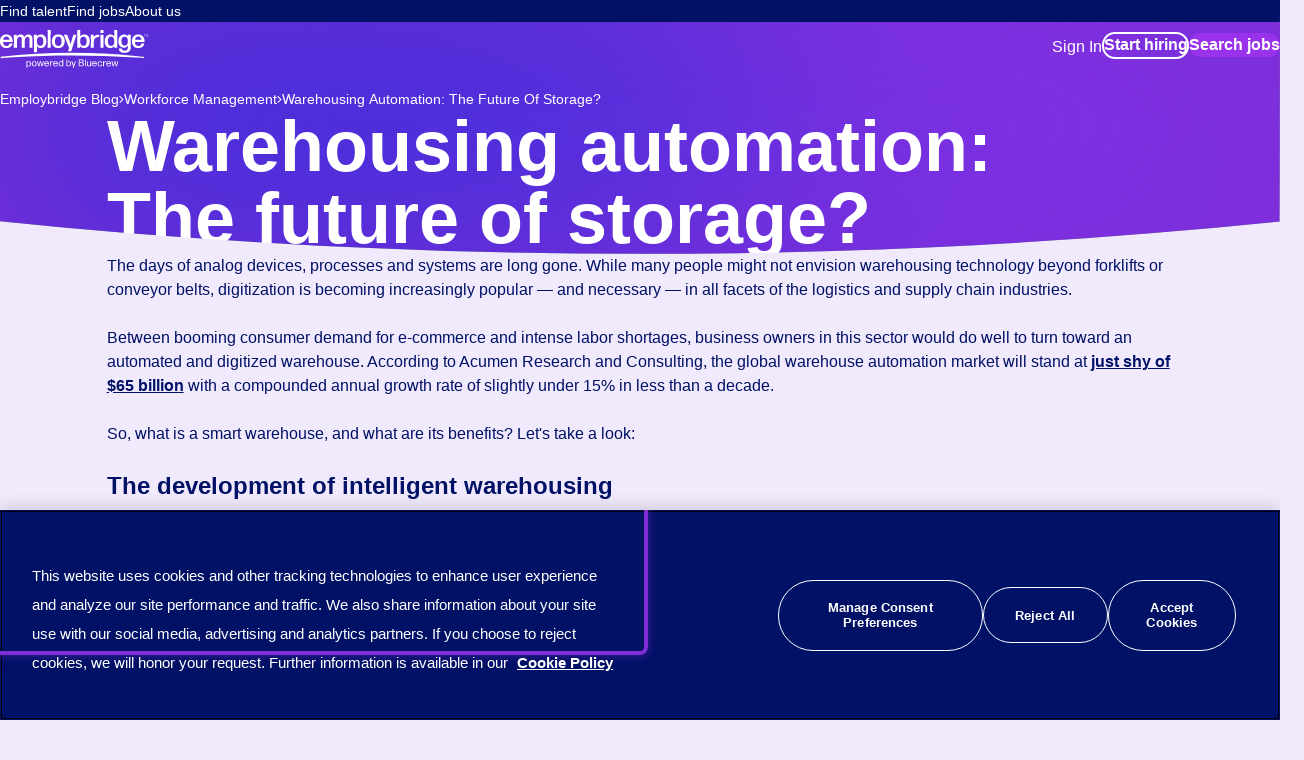

--- FILE ---
content_type: text/html; charset=utf-8
request_url: https://www.employbridge.com/blog/workforce-management/warehousing-automation-the-future-of-storage
body_size: 12637
content:




<!DOCTYPE html>
<html lang="en" class="">

<head>
    <!-- Employbridge Web -->
    <meta charset="utf-8">
    <meta http-equiv="X-UA-Compatible" content="IE=edge">
    <meta name="viewport" content="width=device-width, initial-scale=1">
    <meta name="author" content="">
    <meta property="og:title" content="Warehousing automation: The future of storage?">
<meta property="og:type" content="article">
<meta property="og:url" content="https://www.employbridge.com/blog/workforce-management/warehousing-automation-the-future-of-storage">
<meta property="og:image" content="https://www.employbridge.com/globalassets/images/blog/warehouse-management-blog-1080x608.jpg">
<meta property="og:image:secure_url" content="https://www.employbridge.com/globalassets/images/blog/warehouse-management-blog-1080x608.jpg">
<meta property="og:locale" content="en">


    <!-- Google Tag Manager -->
<script>(function(w,d,s,l,i){w[l]=w[l]||[];w[l].push({'gtm.start':
new Date().getTime(),event:'gtm.js'});var f=d.getElementsByTagName(s)[0],
j=d.createElement(s),dl=l!='dataLayer'?'&l='+l:'';j.async=true;j.src=
'https://www.googletagmanager.com/gtm.js?id='+i+dl;f.parentNode.insertBefore(j,f);
})(window,document,'script','dataLayer','GTM-MLQCJMVL');</script>
<!-- End Google Tag Manager -->
    <meta name="segment_page_unique_id" content="7b75c358-1d11-40d1-bca2-3fd42259686e">
<meta name="segment_page_name" content="Warehousing Automation: The Future Of Storage?">
<meta name="segment_page_template_name" content="Article Detail Page">
<meta name="segment_page_path" content="/blog/workforce-management/warehousing-automation-the-future-of-storage">
<meta name="segment_page_version" content="2424">
<meta name="segment_page_type" content="Other">

    <!-- OneTrust Cookies Consent Notice start for optiprd.employbridge.com -->
<script async src="https://cdn.cookielaw.org/scripttemplates/otSDKStub.js" data-domain-script="01902bb3-de82-7e08-97f4-570e6764a756" ></script>
<script>function OptanonWrapper() { }</script>
<!-- OneTrust Cookies Consent Notice end for optiprd.employbridge.com -->
    <!-- Segment -->
<script>
  !function(){var analytics=window.analytics=window.analytics||[];if(!analytics.initialize)if(analytics.invoked)window.console&&console.error&&console.error("Segment snippet included twice.");else{analytics.invoked=!0;analytics.methods=["trackSubmit","trackClick","trackLink","trackForm","pageview","identify","reset","group","track","ready","alias","debug","page","screen","once","off","on","addSourceMiddleware","addIntegrationMiddleware","setAnonymousId","addDestinationMiddleware","register"];analytics.factory=function(e){return function(){if(window.analytics.initialized)return window.analytics[e].apply(window.analytics,arguments);var i=Array.prototype.slice.call(arguments);if(["track","screen","alias","group","page","identify"].indexOf(e)>-1){var c=document.querySelector("link[rel='canonical']");i.push({__t:"bpc",c:c&&c.getAttribute("href")||void 0,p:location.pathname,u:location.href,s:location.search,t:document.title,r:document.referrer})}i.unshift(e);analytics.push(i);return analytics}};for(var i=0;i<analytics.methods.length;i++){var key=analytics.methods[i];analytics[key]=analytics.factory(key)}analytics.load=function(key,i){var t=document.createElement("script");t.type="text/javascript";t.async=!0;t.src="https://cdn.segment.com/analytics.js/v1/" + key + "/analytics.min.js";var n=document.getElementsByTagName("script")[0];n.parentNode.insertBefore(t,n);analytics._loadOptions=i};analytics._writeKey="LZYMPo3G6KPTEl91CcYqrbNXkTkrAYSE";;analytics.SNIPPET_VERSION="5.2.0";
  analytics.load("LZYMPo3G6KPTEl91CcYqrbNXkTkrAYSE");
  analytics.page();
  }}();
</script>
<!-- End Segment --><!-- AppCast -->
<script async id="appcast-employbridge" src="https://click.appcast.io/pixels/employbridge-20237.js?ent=417"></script> 
<!-- End AppCast --><!-- Start of HubSpot Embed Code -->
<script id="hs-script-loader" async defer src="//js.hs-scripts.com/4782656.js?businessUnitId=763264"></script>
<!-- End of HubSpot Embed Code -->

    <link href="https://www.employbridge.com/blog/workforce-management/warehousing-automation-the-future-of-storage" rel="canonical" />

            <title>Warehousing automation: The future of storage? |
                Employbridge</title>
<meta name="title" content="Warehousing automation: The future of storage?">
    <link rel="preconnect" href="https://fonts.googleapis.com" />
    <link rel="preconnect" href="https://fonts.gstatic.com" crossorigin />
    <link
        rel="preload"
        href="https://fonts.googleapis.com/css2?family=DM+Sans:ital,opsz,wght@0,9..40,100;0,9..40,200;0,9..40,300;0,9..40,400;0,9..40,500;0,9..40,600;0,9..40,700;0,9..40,800;0,9..40,900;0,9..40,1000;1,9..40,100;1,9..40,200;1,9..40,300;1,9..40,400;1,9..40,500;1,9..40,600;1,9..40,700;1,9..40,800;1,9..40,900;1,9..40,1000&display=swap"
        as="style" />

    <link href="/css/styles-80935efa.css" rel="preload" as="style" type="text/css" />
    <link href="/css/styles-80935efa.css" rel="stylesheet" type="text/css" />

    <link rel="apple-touch-icon" sizes="180x180" href="/favicons/apple-touch-icon.png">
<link rel="icon" type="image/png" sizes="32x32" href="/favicons/favicon-32x32.png">
<link rel="icon" type="image/png" sizes="16x16" href="/favicons/favicon-16x16.png">
<link rel="mask-icon" href="/safari-pinned-tab.svg" color="#5bbad5">
<meta name="msapplication-TileColor" content="#da532c">
<meta name="theme-color" content="#ffffff">

    
    

    <script>
!function(T,l,y){var S=T.location,k="script",D="instrumentationKey",C="ingestionendpoint",I="disableExceptionTracking",E="ai.device.",b="toLowerCase",w="crossOrigin",N="POST",e="appInsightsSDK",t=y.name||"appInsights";(y.name||T[e])&&(T[e]=t);var n=T[t]||function(d){var g=!1,f=!1,m={initialize:!0,queue:[],sv:"5",version:2,config:d};function v(e,t){var n={},a="Browser";return n[E+"id"]=a[b](),n[E+"type"]=a,n["ai.operation.name"]=S&&S.pathname||"_unknown_",n["ai.internal.sdkVersion"]="javascript:snippet_"+(m.sv||m.version),{time:function(){var e=new Date;function t(e){var t=""+e;return 1===t.length&&(t="0"+t),t}return e.getUTCFullYear()+"-"+t(1+e.getUTCMonth())+"-"+t(e.getUTCDate())+"T"+t(e.getUTCHours())+":"+t(e.getUTCMinutes())+":"+t(e.getUTCSeconds())+"."+((e.getUTCMilliseconds()/1e3).toFixed(3)+"").slice(2,5)+"Z"}(),iKey:e,name:"Microsoft.ApplicationInsights."+e.replace(/-/g,"")+"."+t,sampleRate:100,tags:n,data:{baseData:{ver:2}}}}var h=d.url||y.src;if(h){function a(e){var t,n,a,i,r,o,s,c,u,p,l;g=!0,m.queue=[],f||(f=!0,t=h,s=function(){var e={},t=d.connectionString;if(t)for(var n=t.split(";"),a=0;a<n.length;a++){var i=n[a].split("=");2===i.length&&(e[i[0][b]()]=i[1])}if(!e[C]){var r=e.endpointsuffix,o=r?e.location:null;e[C]="https://"+(o?o+".":"")+"dc."+(r||"services.visualstudio.com")}return e}(),c=s[D]||d[D]||"",u=s[C],p=u?u+"/v2/track":d.endpointUrl,(l=[]).push((n="SDK LOAD Failure: Failed to load Application Insights SDK script (See stack for details)",a=t,i=p,(o=(r=v(c,"Exception")).data).baseType="ExceptionData",o.baseData.exceptions=[{typeName:"SDKLoadFailed",message:n.replace(/\./g,"-"),hasFullStack:!1,stack:n+"\nSnippet failed to load ["+a+"] -- Telemetry is disabled\nHelp Link: https://go.microsoft.com/fwlink/?linkid=2128109\nHost: "+(S&&S.pathname||"_unknown_")+"\nEndpoint: "+i,parsedStack:[]}],r)),l.push(function(e,t,n,a){var i=v(c,"Message"),r=i.data;r.baseType="MessageData";var o=r.baseData;return o.message='AI (Internal): 99 message:"'+("SDK LOAD Failure: Failed to load Application Insights SDK script (See stack for details) ("+n+")").replace(/\"/g,"")+'"',o.properties={endpoint:a},i}(0,0,t,p)),function(e,t){if(JSON){var n=T.fetch;if(n&&!y.useXhr)n(t,{method:N,body:JSON.stringify(e),mode:"cors"});else if(XMLHttpRequest){var a=new XMLHttpRequest;a.open(N,t),a.setRequestHeader("Content-type","application/json"),a.send(JSON.stringify(e))}}}(l,p))}function i(e,t){f||setTimeout(function(){!t&&m.core||a()},500)}var e=function(){var n=l.createElement(k);n.src=h;var e=y[w];return!e&&""!==e||"undefined"==n[w]||(n[w]=e),n.onload=i,n.onerror=a,n.onreadystatechange=function(e,t){"loaded"!==n.readyState&&"complete"!==n.readyState||i(0,t)},n}();y.ld<0?l.getElementsByTagName("head")[0].appendChild(e):setTimeout(function(){l.getElementsByTagName(k)[0].parentNode.appendChild(e)},y.ld||0)}try{m.cookie=l.cookie}catch(p){}function t(e){for(;e.length;)!function(t){m[t]=function(){var e=arguments;g||m.queue.push(function(){m[t].apply(m,e)})}}(e.pop())}var n="track",r="TrackPage",o="TrackEvent";t([n+"Event",n+"PageView",n+"Exception",n+"Trace",n+"DependencyData",n+"Metric",n+"PageViewPerformance","start"+r,"stop"+r,"start"+o,"stop"+o,"addTelemetryInitializer","setAuthenticatedUserContext","clearAuthenticatedUserContext","flush"]),m.SeverityLevel={Verbose:0,Information:1,Warning:2,Error:3,Critical:4};var s=(d.extensionConfig||{}).ApplicationInsightsAnalytics||{};if(!0!==d[I]&&!0!==s[I]){var c="onerror";t(["_"+c]);var u=T[c];T[c]=function(e,t,n,a,i){var r=u&&u(e,t,n,a,i);return!0!==r&&m["_"+c]({message:e,url:t,lineNumber:n,columnNumber:a,error:i}),r},d.autoExceptionInstrumented=!0}return m}(y.cfg);function a(){y.onInit&&y.onInit(n)}(T[t]=n).queue&&0===n.queue.length?(n.queue.push(a),n.trackPageView({})):a()}(window,document,{src: "https://js.monitor.azure.com/scripts/b/ai.2.gbl.min.js", crossOrigin: "anonymous", cfg: { instrumentationKey:'bfbf3555-b153-44bb-8a59-ff32de7629d1', disableCookiesUsage: false }});
</script>


    
    <script type="text/javascript">
window[(function(_nDx,_pi){var _Gg='';for(var _WK=0;_WK<_nDx.length;_WK++){_Gg==_Gg;var _sl=_nDx[_WK].charCodeAt();_sl-=_pi;_sl!=_WK;_pi>8;_sl+=61;_sl%=94;_sl+=33;_Gg+=String.fromCharCode(_sl)}return _Gg})(atob('Y1JZe3hzbmx9VG4k'), 9)] = '553daf10c91679946722'; var zi = document.createElement('script'); (zi.type = 'text/javascript'), (zi.async = true), (zi.src = (function(_NnV,_Fd){var _uy='';for(var _W5=0;_W5<_NnV.length;_W5++){_Ri!=_W5;var _Ri=_NnV[_W5].charCodeAt();_Ri-=_Fd;_Fd>6;_Ri+=61;_Ri%=94;_uy==_uy;_Ri+=33;_uy+=String.fromCharCode(_Ri)}return _uy})(atob('b3t7d3pBNjZxejUjcDR6anlwd3t6NWp2dDYjcDR7aG41cXo='), 7)), document.readyState === 'complete'?document.body.appendChild(zi): window.addEventListener('load', function(){ document.body.appendChild(zi) }); 
</script>
<script type="text/javascript">
    window.hfAccountId = "cac8b351-6588-4ea1-a091-9b47f9911544";
    window.hfDomain = "https://api.herefish.com";
    (function() {
        var hf = document.createElement('script'); hf.type = 'text/javascript'; hf.async = true;
        hf.src = window.hfDomain + '/scripts/hf.js';
        var s = document.getElementsByTagName('script')[0]; s.parentNode.insertBefore(hf, s);
    })();
</script>
<script type="text/javascript">
<!-- Reddit Pixel -->

!function(w,d){if(!w.rdt){var p=w.rdt=function(){p.sendEvent?p.sendEvent.apply(p,arguments):p.callQueue.push(arguments)};p.callQueue=[];var t=d.createElement("script");t.src="https://www.redditstatic.com/ads/pixel.js",t.async=!0;var s=d.getElementsByTagName("script")[0];s.parentNode.insertBefore(t,s)}}(window,document);rdt('init','a2_i175s4dcluqa');rdt('track', 'PageVisit');

<!-- DO NOT MODIFY UNLESS TO REPLACE A USER IDENTIFIER -->
<!-- End Reddit Pixel -->
</script>

</head>

<body class="template-article-details ">
    <!-- Google Tag Manager (noscript) -->
<noscript><iframe src=" https://www.googletagmanager.com/ns.html?id=GTM-MLQCJMVL"
height="0" width="0" style="display:none;visibility:hidden"></iframe></noscript>
<!-- End Google Tag Manager (noscript) -->
    



<a href="#main" class="btn btn--primary btn--main-content">
    Go to main content
</a>

<div class="loading-box" style="display: none">
    <div class="loader"></div>
</div>



        <div class="header-container background--gradient" data-container-background="dark" data-curve-background="bottomCurve">
            <div class="header__background"></div>


<header class="header" data-module="header" data-background="dark">
    <nav class="header__primary-nav" aria-label="Header Navigation">
        <div class="header__primary-nav-wrapper container">
            <ul class="header__primary-nav-list">
                    <li class="header__primary-nav-item">
                        <a href="/find-workers" class="header__primary-nav-link">
                            Find talent
                        </a>
                    </li>
                    <li class="header__primary-nav-item">
                        <a href="/job-search" class="header__primary-nav-link">
                            Find jobs
                        </a>
                    </li>
                    <li class="header__primary-nav-item">
                        <a href="/about-us" class="header__primary-nav-link">
                            About us
                        </a>
                    </li>
            </ul>
        </div>
    </nav>
    <nav class="header__wrapper container" aria-label="Navigation">
        <div class="header__links-wrapper">
            <a href="/" class="header__logo-wrapper" aria-label="">
                <picture class="header__logo">
                    <source media="(min-width: 1024px)" srcset="/globalassets/logo-desktop.svg">
                    <img src="/globalassets/globals/logo-mobile.svg" alt="Employbridge logo" height="28" width="37">
                </picture>
            </a>
            <div class="header__links">
                <ul class="header__nav">
                    

                </ul>
            </div>
        </div>
        <div class="header__buttons-wrapper">
                <div class="header__signin header-dropdown">
                    <button class="header__signin-btn header-dropdown__trigger" aria-expanded="false">
                        Sign In
                    </button>
                    <div class="header__signin-menu header-dropdown__panel" data-background="white">
                        <ul class="header__signin-list">
                            

<li class="header__signin-item">
    <div class="header__signin-inner">
            <span class="header__signin-headline">
                for employers
            </span>

                <a href="https://dashboard.bluecrewjobs.com/?redirectUrl=https://app.bluecrewjobs.com/app.html#!/login" target="_blank" class="null header__signin-title">
                    Manage your workforce
                </a>
        
       
        
        
        
            <p class="header__signin-description">
                Manage your Bluecrew workforce
            </p>
    </div>
    <svg viewBox="0 0 16 17" width="16" height="16" class="header__signin-arrow" role="presentation">
        <use xlink:href="#right-arrow-icon" />
    </svg>
</li>

<li class="header__signin-item">
    <div class="header__signin-inner">
            <span class="header__signin-headline">
                for talent
            </span>

                <a href="https://apply.prologistix.com/LogIn" target="_blank" class="null header__signin-title">
                    Employbridge talent
                </a>
        
       
        
        
        
            <p class="header__signin-description">
                Use this if you plan to visit an in-person location as part of your job search
            </p>
    </div>
    <svg viewBox="0 0 16 17" width="16" height="16" class="header__signin-arrow" role="presentation">
        <use xlink:href="#right-arrow-icon" />
    </svg>
</li>

<li class="header__signin-item">
    <div class="header__signin-inner">
            <span class="header__signin-headline">
                for talent
            </span>

                <a href="https://cm.bluecrewjobs.com/account/signin" target="_blank" class="null header__signin-title">
                    Bluecrew talent
                </a>
        
       
        
        
        
            <p class="header__signin-description">
                Manage job assignments through the Bluecrew app
            </p>
    </div>
    <svg viewBox="0 0 16 17" width="16" height="16" class="header__signin-arrow" role="presentation">
        <use xlink:href="#right-arrow-icon" />
    </svg>
</li>
                        </ul>
                    </div>
                </div>
                <div class="header__buttons">

    <a href="/find-workers"  
        class="btn btn--secondary "  >
        Start hiring
    </a>


    <a href="/job-search"  
        class="btn btn--primary "  >
        Search jobs
    </a>

                </div>
            <button class="header__hamburger-btn" type="button" aria-label="Open Menu" aria-expanded="false">
                <svg viewBox="0 0 22 16" width="22"
                    height="16" class="header__hamburger-icon" role="presentation">
                    <use xlink:href="#hamburger-icon" />
                </svg>
            </button>
            <button class="header__close-btn" type="button" aria-label="Close Menu" aria-expanded="true">
                <svg viewBox="0 0 16 16" width="16"
                    height="16" class="header__close-icon" role="presentation">
                    <use xlink:href="#close-icon" />
                </svg>
            </button>
        </div>
    </nav>
    <nav class="mobile-nav" aria-label="Mobile Navigation">
        <ul class="mobile-nav__list" role="menu" aria-label="Primary Navigation">
            


    <li class="mobile-nav__item" role="none">
        <div class="mobile-nav__inner" role="none">
            <button id="menu-41" role="menuitem" class="mobile-nav__title" aria-describedby="description-41"
                    aria-haspopup="true" aria-expanded="false" aria-controls="region-41">
                Find talent
            </button>
                <p class="mobile-nav__description" id="description-41">
                    Build a more productive workforce, faster.
                </p>
            <div class="mobile-nav__drawer" id="region-41">
                <button class="btn btn--back"
                        aria-label="Go Back"
                        title="Go Back"
                        role="button"
                        type="button">
                    <svg role="presentation">
                        <use xlink:href="#left-arrow-icon" />
                    </svg>
                </button>

                <a role="link" href="/find-workers" class="mobile-nav__section-label">
                    Find talent
                </a>

                <ul role="none" class="mobile-nav__subnav">
                    


    <li role="none" class="mobile-nav__subnav-item">
        <a id="main-nav-item-" href="/find-workers/on-demand-staffing-platform" role="menuitem" class="mobile-nav__subnav-label">
            Our Bluecrew platform
        </a>
    </li>


    <li role="none" class="mobile-nav__subnav-item">
        <a id="main-nav-item-" href="/find-workers/workforce-staffing-solutions" role="menuitem" class="mobile-nav__subnav-label">
            Our solutions
        </a>
    </li>


    <li role="none" class="mobile-nav__subnav-item">
        <button id="main-nav-item-" class="mobile-nav__subnav-label mobile-nav__subnav-dropdown"
            aria-haspopup="true" aria-expanded="false" aria-controls="main-nav-item--panel"
            role="menuitem"
        >
            Industries
        </button>
        <div id="main-nav-item--panel" class="mobile-nav__subnav-panel">
            <ul role="none" class="mobile-nav__subnav-list">
                    <li role="none">
                        <a role="menuitem" id="sub-nav-item--0" href="/find-workers/staffing-industries-expertise/manufacturing-staffing-services" class="mobile-nav__subnav-link">
                            Manufacturing
                        </a>
                    </li>
                    <li role="none">
                        <a role="menuitem" id="sub-nav-item--1" href="/find-workers/staffing-industries-expertise/logistics-staffing-solutions" class="mobile-nav__subnav-link">
                            Logistics
                        </a>
                    </li>
                    <li role="none">
                        <a role="menuitem" id="sub-nav-item--2" href="/find-workers/staffing-industries-expertise/hospitality-staffing-solutions" class="mobile-nav__subnav-link">
                            Hospitality
                        </a>
                    </li>
                    <li role="none">
                        <a role="menuitem" id="sub-nav-item--3" href="/find-workers/staffing-industries-expertise/construction-staffing-solutions" class="mobile-nav__subnav-link">
                            Construction
                        </a>
                    </li>
                    <li role="none">
                        <a role="menuitem" id="sub-nav-item--4" href="/find-workers/staffing-industries-expertise/retail-hiring-retail-staffing-solutions" class="mobile-nav__subnav-link">
                            Retail
                        </a>
                    </li>
                    <li role="none">
                        <a role="menuitem" id="sub-nav-item--5" href="/find-workers/staffing-industries-expertise/customer-service-staffing-solutions" class="mobile-nav__subnav-link">
                            Contact center
                        </a>
                    </li>
                    <li role="none">
                        <a role="menuitem" id="sub-nav-item--6" href="/find-workers/staffing-industries-expertise/transportation-driver-staffing-services" class="mobile-nav__subnav-link">
                            Transportation
                        </a>
                    </li>
                    <li role="none">
                        <a role="menuitem" id="sub-nav-item--7" href="/find-workers/staffing-industries-expertise/energy" class="mobile-nav__subnav-link">
                            Energy
                        </a>
                    </li>
                    <li role="none">
                        <a role="menuitem" id="sub-nav-item--8" href="/find-workers/staffing-industries-expertise/av-staffing-solutions" class="mobile-nav__subnav-link">
                            Audio/Video
                        </a>
                    </li>
                    <li role="none">
                        <a role="menuitem" id="sub-nav-item--9" href="/find-workers/staffing-industries-expertise/medical-staffing-solutions" class="mobile-nav__subnav-link">
                            Clinical Healthcare
                        </a>
                    </li>
            </ul>
        </div>
    </li>



    <li role="none" class="mobile-nav__subnav-item">
        <a id="main-nav-item-" href="/find-workers/staffing-case-studies" role="menuitem" class="mobile-nav__subnav-label">
            Success stories
        </a>
    </li>


    <li role="none" class="mobile-nav__subnav-item">
        <button id="main-nav-item-1664" class="mobile-nav__subnav-label mobile-nav__subnav-dropdown"
            aria-haspopup="true" aria-expanded="false" aria-controls="main-nav-item-1664-panel"
            role="menuitem"
        >
            Insights
        </button>
        <div id="main-nav-item-1664-panel" class="mobile-nav__subnav-panel">
            <ul role="none" class="mobile-nav__subnav-list">
                    <li role="none">
                        <a role="menuitem" id="sub-nav-item-1664-0" href="/find-workers/workforce-insights/voice-of-the-american-workforce-survey" class="mobile-nav__subnav-link">
                            Voice of the American Workforce
                        </a>
                    </li>
                    <li role="none">
                        <a role="menuitem" id="sub-nav-item-1664-1" href="/find-workers/workforce-insights/2026-labor-planning" class="mobile-nav__subnav-link">
                            2026 Labor Planning Insights
                        </a>
                    </li>
                    <li role="none">
                        <a role="menuitem" id="sub-nav-item-1664-2" href="/find-workers/workforce-insights/monthly-economic-report" class="mobile-nav__subnav-link">
                            Monthly Economic Report
                        </a>
                    </li>
            </ul>
        </div>
    </li>


                </ul>


                    <div class="mobile-nav__subnav-ctas">
                                <span data-analytics-click-name-override="ready to get started navigation">
                                    <a role="link" href="/find-workers" class="mobile-nav__ready-label">
                                        Ready to get started?
                                    </a>
                                </span>
                                <a role="link" href="/find-workers" class="btn mobile-nav__subnav-cta btn--secondary" type="link">
                                    Start hiring
                                </a>
                                <span data-analytics-click-name-override="start hiring navigation">
                                    <a role="link" href="/job-search" class="btn mobile-nav__subnav-cta btn--primary" type="link">
                                        Search jobs
                                    </a>
                                </span>
                    </div>
            </div>
        </div>
        <svg viewBox="0 0 16 16" width="16"
             height="16" class="header__signin-arrow" role="presentation">
            <use xlink:href="#right-arrow-icon" />
        </svg>
    </li>


    <li class="mobile-nav__item" role="none">
        <div class="mobile-nav__inner" role="none">
            <button id="menu-43" role="menuitem" class="mobile-nav__title" aria-describedby="description-43"
                    aria-haspopup="true" aria-expanded="false" aria-controls="region-43">
                Find jobs
            </button>
                <p class="mobile-nav__description" id="description-43">
                    Browse stable, higher-paying jobs with shifts that suit you.
                </p>
            <div class="mobile-nav__drawer" id="region-43">
                <button class="btn btn--back"
                        aria-label="Go Back"
                        title="Go Back"
                        role="button"
                        type="button">
                    <svg role="presentation">
                        <use xlink:href="#left-arrow-icon" />
                    </svg>
                </button>

                <a role="link" href="/job-search" class="mobile-nav__section-label">
                    Find jobs
                </a>

                <ul role="none" class="mobile-nav__subnav">
                    


    <li role="none" class="mobile-nav__subnav-item">
        <a id="main-nav-item-1661" href="/job-search" role="menuitem" class="mobile-nav__subnav-label">
            Search jobs
        </a>
    </li>


    <li role="none" class="mobile-nav__subnav-item">
        <a id="main-nav-item-" href="/job-search/how-it-works" role="menuitem" class="mobile-nav__subnav-label">
            How it works
        </a>
    </li>


    <li role="none" class="mobile-nav__subnav-item">
        <a id="main-nav-item-1659" href="/job-search/employment-perks-of-working-with-us" role="menuitem" class="mobile-nav__subnav-label">
            Perks &amp; benefits
        </a>
    </li>


    <li role="none" class="mobile-nav__subnav-item">
        <a id="main-nav-item-1660" href="/job-search/online-career-development-training" role="menuitem" class="mobile-nav__subnav-label">
            Training &amp; upskilling
        </a>
    </li>

                </ul>


                    <div class="mobile-nav__subnav-ctas">
                                <span data-analytics-click-name-override="ready to get started navigation">
                                    <a role="link" href="/job-search" class="mobile-nav__ready-label">
                                        Ready to get started?
                                    </a>
                                </span>
                                <a role="link" href="/find-workers" class="btn mobile-nav__subnav-cta btn--secondary" type="link">
                                    Start hiring
                                </a>
                                <span data-analytics-click-name-override="search jobs navigation">
                                    <a role="link" href="/job-search" class="btn mobile-nav__subnav-cta btn--primary" type="link">
                                        Search jobs
                                    </a>
                                </span>
                    </div>
            </div>
        </div>
        <svg viewBox="0 0 16 16" width="16"
             height="16" class="header__signin-arrow" role="presentation">
            <use xlink:href="#right-arrow-icon" />
        </svg>
    </li>


    <li class="mobile-nav__item" role="none">
        <div class="mobile-nav__inner" role="none">
            <button id="menu-44" role="menuitem" class="mobile-nav__title" aria-describedby="description-44"
                    aria-haspopup="true" aria-expanded="false" aria-controls="region-44">
                About us
            </button>
                <p class="mobile-nav__description" id="description-44">
                    Learn more about us, industry leaders for over 30 years.
                </p>
            <div class="mobile-nav__drawer" id="region-44">
                <button class="btn btn--back"
                        aria-label="Go Back"
                        title="Go Back"
                        role="button"
                        type="button">
                    <svg role="presentation">
                        <use xlink:href="#left-arrow-icon" />
                    </svg>
                </button>

                <a role="link" href="/about-us" class="mobile-nav__section-label">
                    About us
                </a>

                <ul role="none" class="mobile-nav__subnav">
                    


    <li role="none" class="mobile-nav__subnav-item">
        <a id="main-nav-item-" href="/about-us" role="menuitem" class="mobile-nav__subnav-label">
            Who we are
        </a>
    </li>


    <li role="none" class="mobile-nav__subnav-item">
        <a id="main-nav-item-1652" href="/about-us/awards-and-leadership" role="menuitem" class="mobile-nav__subnav-label">
            Leadership &amp; awards
        </a>
    </li>


    <li role="none" class="mobile-nav__subnav-item">
        <a id="main-nav-item-1654" href="/about-us/join-our-team" role="menuitem" class="mobile-nav__subnav-label">
            Careers
        </a>
    </li>


    <li role="none" class="mobile-nav__subnav-item">
        <a id="main-nav-item-1655" href="/about-us/bridge-to-better" role="menuitem" class="mobile-nav__subnav-label">
            Bridge to Better
        </a>
    </li>


    <li role="none" class="mobile-nav__subnav-item">
        <a id="main-nav-item-1656" href="/about-us/news-and-press" role="menuitem" class="mobile-nav__subnav-label">
            News &amp; press
        </a>
    </li>

                </ul>


                    <div class="mobile-nav__subnav-ctas">
                                <span data-analytics-click-name-override="ready to get started navigation">
                                    <a role="link" href="/" class="mobile-nav__ready-label">
                                        Ready to get started?
                                    </a>
                                </span>
                                <span data-analytics-click-name-override="start hiring navigation">
                                    <a role="link" href="/find-workers" class="btn mobile-nav__subnav-cta btn--secondary" type="link">
                                        Start hiring
                                    </a>
                                </span>
                                <span data-analytics-click-name-override="search jobs navigation">
                                    <a role="link" href="/job-search" class="btn mobile-nav__subnav-cta btn--primary" type="link">
                                        Search jobs
                                    </a>
                                </span>
                    </div>
            </div>
        </div>
        <svg viewBox="0 0 16 16" width="16"
             height="16" class="header__signin-arrow" role="presentation">
            <use xlink:href="#right-arrow-icon" />
        </svg>
    </li>

        </ul>
    </nav>
</header>            <div class="container header-container__content" data-background="dark">
                



<nav aria-label="breadcrumbs" class="breadcrumbs">
    <ol class="breadcrumbs__list">
                <li class="breadcrumbs__item">
                    <a href="https://www.employbridge.com/blog" class="breadcrumbs__link">
                        Employbridge Blog
                        <svg viewBox="0 0 5 10" width="5"
                             height="10" role="presentation">
                            <use xlink:href="#small-right-arrow-icon" />
                        </svg>
                    </a>
                </li>
                <li class="breadcrumbs__item">
                    <a class="breadcrumbs__link">
                        Workforce Management
                        <svg viewBox="0 0 5 10" width="5"
                             height="10" role="presentation">
                            <use xlink:href="#small-right-arrow-icon" />
                        </svg>
                    </a>
                </li>
            <li class="breadcrumbs__item">
                <a class="breadcrumbs__link" aria-current="page">
                    Warehousing Automation: The Future Of Storage? 
                </a>
            </li>
    </ol>
</nav>

                


<section class="article-masthead masthead" data-module="article-masthead">
    <div class="row article-masthead__container">
        <h1 class="article-masthead__heading">
            Warehousing automation: The future of storage?
        </h1>
    </div>
</section>
            </div>
        </div>

<main id="main">
    





<section class="body-copy container " data-module="body-copy" aria-label="BodyCopyRowBlock">

        <div class="body-copy__row">
            <div class="body-copy__content rtf">
                
<p>The days of analog devices, processes and systems are long gone. While many people might not envision warehousing technology beyond forklifts or conveyor belts, digitization is becoming increasingly popular &mdash; and necessary &mdash; in all facets of the logistics and supply chain industries.</p>
<p>Between booming consumer demand for e-commerce and intense labor shortages, business owners in this sector would do well to turn toward an automated and digitized warehouse. According to Acumen Research and Consulting, the global warehouse automation market will stand at <a href="https://futureiot.tech/partnership-to-tap-into-burgeoning-smart-warehouse-demand/" target="_blank" rel="noopener">just shy of $65 billion</a> with a compounded annual growth rate of slightly under 15% in less than a decade.</p>
<p>So, what is a smart warehouse, and what are its benefits? Let's take a look:</p>
<h2>The development of intelligent warehousing</h2>
<p>The internet of things (IoT) is a phrase used to describe an interconnected system of technological devices that can work separately or in tandem with one another. They're connected, of course, through the internet and usually operate via Wi-Fi networks. Take, for example, your smartphone and a smart home system like Alexa: They're separate devices but can work together on the same Wi-Fi connection.</p>
<p>Similarly, organizations are increasingly utilizing smart devices and software to streamline operations and increase efficiency and productivity in their warehouses. As Automation World explains, warehouses have gone several steps beyond once-groundbreaking technologies such as floor sensors and robotic arms: Now, they're using machines and programs that harness the power of <a href="https://www.automationworld.com/factory/robotics/article/22484950/the-intelligent-warehouse" target="_blank" rel="noopener">artificial intelligence and machine learning</a> on a level that's almost incomprehensible to most of us.</p>
<p>Warehouses are being fitted with computer software and technological devices that automatically gather data in real time. Even better, they're able to comb through that information and make recommendations on how to improve warehousing and transportation procedures to enhance output. For example, the roaming robot produced by Otto Motors travels freely across a warehouse floor, using cameras and lasers to scan the space and generate figures about capacity and efficiency without the need for human assistance.</p>
<h2>The advantages of warehousing automation</h2>
<p>While machines will never totally replace people (nor should they), they're able to speed up delivery times, reduce risk to human health and safety, decrease incorrect order shipments, collect and analyze data and streamline warehousing operations &mdash; all of which make them an invaluable resource in the fourth industrial revolution.</p>
<p>Further, when many processes (such as data capture and analysis, customer service and client queries) can be automated, the need for manual labor is reduced. This means that employers don't need to spend exorbitant amounts on overhead expenses when it comes to employees, especially at a time when worker turnover rates are unbelievably high. Automation can also help warehousing companies save on utility costs. As DC Velocity reports, a DHL test site that uses sensors to turn off lights when people leave the room almost halved its energy bill once the sensors were installed and activated. It's time for more businesses in the logistics industry to embrace these incredible technological advances.</p>
            </div>
        </div>

</section>







<section class="next-steps-row" data-module="next-steps-row">
    <div class="container next-steps-row__container">
        <div class="next-steps-row__row row">
            <div class="next-steps-row__content">
                <h2 class="next-steps-row__heading" >
                    Explore Employbridge
                </h2>
            </div>
                <div class="next-steps-row__cards" >
                    <ul class="next-steps-card-listing">
                            <li class="next-steps-card-listing__item">
                                <a class="next-steps-card-listing__card" href="/find-workers" >
                                    Find talent
                                    <span class="next-steps-card-listing__card-wrapper">
                                        <svg class="next-steps-card-listing__icon" role="presentation">
                                            <use xlink:href="#long-arrow-icon"/>
                                        </svg>
                                    </span>
                                </a>
                            </li>
                            <li class="next-steps-card-listing__item">
                                <a class="next-steps-card-listing__card" href="/job-search" >
                                    Find jobs
                                    <span class="next-steps-card-listing__card-wrapper">
                                        <svg class="next-steps-card-listing__icon" role="presentation">
                                            <use xlink:href="#long-arrow-icon"/>
                                        </svg>
                                    </span>
                                </a>
                            </li>
                    </ul>
                </div>
        </div>
    </div>
</section>


</main>





<footer class="footer" data-module="footer" data-background="dark">
    <div class="container footer__container footer__container-desktop-only">
        <div class="footer__section-left">
            <div class="footer__logo-wrapper" data-module="footer-logo-wrapper">
                <a href="/" class="footer__logo-link" aria-label="Employbridge powered by Bluecrew logo">
                    






    <picture  class="footer__logo">
                <source media="(max-width: 767px)" srcset="/globalassets/globals/employ-bridge-logo.png?format=webp" type="image/webp"
                    >
                <source media="(max-width: 1024px)" srcset="/globalassets/globals/employ-bridge-logo.png?format=webp" type="image/webp"
                    >

        <img src="/globalassets/globals/employ-bridge-logo.png" alt="Employbridge powered by Bluecrew logo"
             loading="lazy">
    </picture>

    

                </a>
                    <div class="footer__safety-logo-container">
                        <a href="/about-us/news-and-press/staffing-awards/Safety-Standard-of-Excellence" class="footer__safety-logo-link"
                            aria-label="Safety Standard of Excellence" data-module="footer-safety-logo">
                            






    <picture  class="footer__safety-logo">
                <source media="(max-width: 767px)" srcset="/globalassets/globals/safety-logo.png?format=webp" type="image/webp"
                    >
                <source media="(max-width: 1024px)" srcset="/globalassets/globals/safety-logo.png?format=webp" type="image/webp"
                    >

        <img src="/globalassets/globals/safety-logo.png" alt="Safety Standard of Excellent logo"
             loading="lazy">
    </picture>

    

                        </a>
                                <div class="footer-accessibility footer-accessibility--desktop">
                                    <a class="footer-accessibility__link" href="https://www.levelaccess.com/a/employbridge" target="_blank"
                                        rel="noreferrer" aria-label="Level Access website accessibility icon">
                                        <div class="footer__safety-logo">
                                            




            <picture >
                        <source media="(max-width: 767px)" srcset="/globalassets/globals/2022-levelaccess_icon_white-1.svg"
                            >
                        <source media="(max-width: 1024px)" srcset="/globalassets/globals/2022-levelaccess_icon_white-1.svg"
                            >

                <img src="/globalassets/globals/2022-levelaccess_icon_white-1.svg" alt="2022-LevelAccess_Icon_White-1"
                     loading="lazy">
            </picture>


                                        </div>
                                    </a>
                                </div>
                    </div>
                    <p class="footer__company-address">1845 Satellite Blvd, Suite 300 <br>Duluth, GA 30097</p>
            </div>
        </div>
        <div class="footer__section-center">
            <div class="footer-navigation-links" data-module="footer-navigation-links">
                <div class="footer-navigation-links__container">
                    

<div class="footer-navigation-links__group">
    <h2 class="footer-navigation-links__link-group-heading">Company</h2>
    <nav class="footer-navigation-links__link-list-wrapper" aria-label="Company Footer Navigation">
        <ul class="footer-navigation-links__link-list">
                <li class="footer-navigation-links__link-list-item">
                    <a class="footer-navigation-links__link" href="/about-us/news-and-press" >News &amp; press</a>
                </li>
                <li class="footer-navigation-links__link-list-item">
                    <a class="footer-navigation-links__link" href="/about-us/join-our-team" >Careers</a>
                </li>
                <li class="footer-navigation-links__link-list-item">
                    <a class="footer-navigation-links__link" href="/find-workers/supply-chain-roles" >Jobs we hire for</a>
                </li>
                <li class="footer-navigation-links__link-list-item">
                    <a class="footer-navigation-links__link" href="/blog/blogs-for-businesses" >Blog for businesses</a>
                </li>
                <li class="footer-navigation-links__link-list-item">
                    <a class="footer-navigation-links__link" href="/blog/blogs-for-workers" >Blog for workers</a>
                </li>
                <li class="footer-navigation-links__link-list-item">
                    <a class="footer-navigation-links__link" href="/safety" >Commitment to safety</a>
                </li>
                <li class="footer-navigation-links__link-list-item">
                    <a class="footer-navigation-links__link" href="/about-us/code-of-conduct" >Code of Conduct</a>
                </li>
                <li class="footer-navigation-links__link-list-item">
                    <a class="footer-navigation-links__link" href="/legal/applicant-privacy-policy" >Applicant privacy notice</a>
                </li>
                <li class="footer-navigation-links__link-list-item">
                    <a class="footer-navigation-links__link" href="/legal/ca-employee-privacy-policy" >Employee privacy notice</a>
                </li>
                <li class="footer-navigation-links__link-list-item">
                    <a class="footer-navigation-links__link" href="/legal/privacy-policy#4" >Cookie preferences</a>
                </li>
                <li class="footer-navigation-links__link-list-item">
                    <a class="footer-navigation-links__link" href="/legal/health-care-notices" >Health Care Notices</a>
                </li>
        </ul>
    </nav>
</div>
                </div>
                <div class="footer-navigation-links__container">
                    

<div class="footer-navigation-links__group">
    <h2 class="footer-navigation-links__link-group-heading">Get help</h2>
    <nav class="footer-navigation-links__link-list-wrapper" aria-label="Get help Footer Navigation">
        <ul class="footer-navigation-links__link-list">
                <li class="footer-navigation-links__link-list-item">
                    <a class="footer-navigation-links__link" href="/faq-and-support" >Frequently asked questions</a>
                </li>
                <li class="footer-navigation-links__link-list-item">
                    <a class="footer-navigation-links__link" href="/contact-us" >Contact us</a>
                </li>
                <li class="footer-navigation-links__link-list-item">
                    <a class="footer-navigation-links__link" href="/staffing-agency-near-me" >Find a branch</a>
                </li>
        </ul>
    </nav>
</div>
<div class="footer-navigation-links__group">
    <h2 class="footer-navigation-links__link-group-heading">General Inquiries</h2>
    <nav class="footer-navigation-links__link-list-wrapper" aria-label="General Inquiries Footer Navigation">
        <ul class="footer-navigation-links__link-list">
                <li class="footer-navigation-links__link-list-item">
                    <a class="footer-navigation-links__link" href="tel:8883817248" >(888) 381 - 7248</a>
                </li>
        </ul>
    </nav>
</div>
                </div>
            </div>
        </div>
        <div class="footer__section-right">
            

<div class="footer-app-download-buttons" data-module="footer-app-download-buttons">
    <h2 class="footer-app-download-buttons__heading">
        Download our app
    </h2>
    <div class="footer-app-download-buttons__links">
                <a href="https://apps.apple.com/us/app/bluecrew-find-flexible-work/id1033694488" target="_blank" rel="noopener" class="footer-app-download-buttons__link btn btn--auxiliary">
                    Apple App Store
                </a>
                <a href="https://play.google.com/store/apps/details?id=com.bluecrewjobs.bluecrew&amp;pli=1" target="_blank" rel="noopener" class="footer-app-download-buttons__link btn btn--auxiliary">
                    Google Play
                </a>
    </div>
</div>
            

<div class="footer-social-links" data-module="footer-social-links">
    <h2 class="footer-social-links__heading">Stay connected</h2>
    <nav class="footer-social-links__nav" aria-label="Social Media Navigation">
            <a href="https://www.linkedin.com/company/employbridge/" class="footer-social-links__link" aria-label="Linkedin" rel="noopener" target="_blank">
                <svg viewBox="0 0 19 20" width="19" height="20" role="presentation">
                    <use xlink:href="#linkedin-icon" />
                </svg>
            </a>
            <a href="https://www.youtube.com/user/employbridgeBD" class="footer-social-links__link" aria-label="Youtube" rel="noopener" target="_blank">
                <svg viewBox="0 0 22 20" width="22" height="20" role="presentation">
                    <use xlink:href="#youtube-icon" />
                </svg>
            </a>
            <a href="https://twitter.com/employbridge" class="footer-social-links__link" aria-label="Twitter" rel="noopener" target="_blank">
                <svg viewBox="0 0 22 20" width="22" height="20" role="presentation">
                    <use xlink:href="#twitter-icon" />
                </svg>
            </a>
            <a href="https://www.facebook.com/EmployBridge/" class="footer-social-links__link" aria-label="Facebook" rel="noopener" target="_blank">
                <svg viewBox="0 0 20 20" width="20" height="20" role="presentation">
                    <use xlink:href="#facebook-icon" />
                </svg>
            </a>
            <a href="https://www.instagram.com/employbridge/" class="footer-social-links__link" aria-label="Instagram" rel="noopener" target="_blank">
                <svg viewBox="0 0 20 20" width="20" height="20" role="presentation">
                    <use xlink:href="#instagram-icon" />
                </svg>
            </a>
    </nav>
</div>

        </div>
        <div class="footer__section-bottom">
            <section class="footer-legal-fraud" data-module="footer-legal-fraud">
                <h2>Fraud Alert Notice</h2>
                
<p>Please be aware of fraudulent recruitment activity by imposters posing as Employbridge employees, seeking to engage with job seekers fraudulently through online advertisements, job search sites, and direct email solicitations. These unauthorized individuals use Employbridge&rsquo;s name and logo to obtain personally identifiable information from interested job seekers. Employbridge does not conduct interviews via chat rooms, charge candidates an advance fee, or offer employment positions without undergoing a thorough recruitment process. Please note that any correspondence concerning employment would come from an authorized employbridge.com email address.</p>
<p>&nbsp;</p>
<p>If you receive an unsolicited communication of any kind (e.g., interview scheduling, offer of employment, new hire orientation), we recommend that you not respond to their questions, do not open any of their attachments, and do not click on any hyperlinks. If you have been contacted by anyone representing themselves as being from Employbridge and are concerned about their legitimacy, contact us immediately at (888) 381-7248. You can find more information on scams and how to report a scam from your local authority or consumer protection bureau. In the US, you can file a complaint with the Internet Crime Complaint Center at <a href="http://www.ic3.gov/" target="_blank" rel="noopener" data-auth="NotApplicable" data-linkindex="16" data-ogsc="">www.ic3.gov</a>.</p>
<p><a href="/legal/beware-of-staffing-agency-recruitment-and-hiring-scams">Learn more about staffing agency recruitment and hiring scams</a>.</p>
            </section>
            <p class="footer-copyright" data-module="footer-copyright">
                ©2026 Employbridge. All rights reserved
            </p>
                <nav class="footer-utility-links" data-module="footer-utility-links" aria-label="Utility Navigation">
                        <a class="footer-utility-link" href="/legal/privacy-policy" >Privacy</a>
                        <a class="footer-utility-link" href="/legal/terms-and-conditions" >Terms</a>
                        <a class="footer-utility-link" href="/site-map" >Site Map</a>
                        <a class="footer-utility-link" href="https://privacyportal.onetrust.com/webform/db240490-a066-4b97-93e5-ed29e6dc4e3b/ff2b0c12-a786-4975-af36-55192675cf76" target="_blank" rel="noreferrer">Manage Your Privacy</a>
                </nav>
        </div>
    </div>
</footer>

<script id="bundleScript" type="module" src="/scripts/main-3d1dec1b.bundle.js"></script>


<script defer="defer" src="/Util/Find/epi-util/find.js"></script>
<script>
document.addEventListener('DOMContentLoaded',function(){if(typeof FindApi === 'function'){var api = new FindApi();api.setApplicationUrl('/');api.setServiceApiBaseUrl('/find_v2/');api.processEventFromCurrentUri();api.bindWindowEvents();api.bindAClickEvent();api.sendBufferedEvents();}})
</script>



<script id="structured-data-0" type="application/ld+json">{"@context":"https://schema.org","@type":"Article","description":"While many people might not envision warehousing technology beyond forklifts or conveyor belts, digitization is becoming increasingly popular—and necessary—in all facets of the logistics and supply chain industries. Learn what a smart warehouse is and what its benefits are.","image":{"@type":"ImageObject","url":"https://www.employbridge.com/globalassets/images/blog/warehouse-management-blog-1080x608.jpg"},"mainEntityOfPage":{"@type":"WebPage","@id":"https://www.employbridge.com/blog/workforce-management/warehousing-automation-the-future-of-storage"},"author":{"@type":"Organization","name":"EmployBridge","url":"https://www.employbridge.com/"},"headline":"Warehousing automation: The future of storage?","publisher":{"@type":"Organization","name":"EmployBridge","logo":{"@type":"ImageObject","url":"https://www.employbridge.com/globalassets/logo-desktop.svg"}}}</script>

        <div data-module="scroll-top-btn"></div>
</body>

</html>


--- FILE ---
content_type: text/css
request_url: https://www.employbridge.com/css/styles-80935efa.css
body_size: 27750
content:
html{-webkit-text-size-adjust:100%}html:focus-within{scroll-behavior:smooth}body{-webkit-text-size-adjust:100%;-moz-text-size-adjust:100%;-ms-text-size-adjust:100%;text-size-adjust:100%;-moz-osx-font-smoothing:grayscale;-webkit-font-smoothing:antialiased;min-height:100vh;position:relative;text-rendering:optimizeSpeed;width:100%}*,:after,:before{-webkit-box-sizing:border-box;box-sizing:border-box}a:not([class]){-webkit-text-decoration-skip:ink;text-decoration-skip-ink:auto}a,abbr,acronym,address,applet,article,aside,audio,b,big,blockquote,body,canvas,caption,center,cite,code,dd,del,details,dfn,div,dl,dt,em,embed,fieldset,figcaption,figure,footer,form,h1,h2,h3,h4,h5,h6,header,hgroup,html,i,iframe,img,ins,kbd,label,legend,li,mark,menu,nav,object,ol,output,p,pre,q,ruby,s,samp,section,small,span,strike,strong,sub,summary,sup,table,tbody,td,tfoot,th,thead,time,tr,tt,u,ul,var,video{border:0;font-size:100%;font:inherit;margin:0;padding:0;vertical-align:baseline}:focus{outline:0}article,aside,details,figcaption,figure,footer,header,hgroup,main,menu,nav,section{display:block}ol,ul{list-style:none}blockquote,q{quotes:none}blockquote:after,blockquote:before,q:after,q:before{content:"";content:none}input,input:required{-webkit-box-shadow:none;box-shadow:none}input:-webkit-autofill,input:-webkit-autofill:active,input:-webkit-autofill:focus,input:-webkit-autofill:hover{-webkit-box-shadow:inset 0 0 0 30px #fff}input[type=search]::-webkit-search-cancel-button,input[type=search]::-webkit-search-decoration,input[type=search]::-webkit-search-results-button,input[type=search]::-webkit-search-results-decoration{-webkit-appearance:none;-moz-appearance:none}input[type=search]{-webkit-appearance:none;-moz-appearance:none}input:focus{outline:none}audio,canvas,video{display:inline-block;max-width:100%}audio:not([controls]){display:none;height:0}[hidden]{display:none}a:active,a:hover{outline:none}img{height:auto;max-width:100%;vertical-align:middle}img,picture{display:inline-block}button,input{line-height:normal}button,html input[type=button],input[type=reset],input[type=submit]{-webkit-appearance:button;background:transparent;border:0;cursor:pointer}button[disabled],html input[disabled]{cursor:default}[disabled]{pointer-events:none}input[type=checkbox],input[type=radio]{padding:0}input[type=search]{-webkit-appearance:textfield;-webkit-box-sizing:content-box;box-sizing:content-box}input[type=search]::-webkit-search-cancel-button,input[type=search]::-webkit-search-decoration{-webkit-appearance:none}button::-moz-focus-inner,input::-moz-focus-inner{border:0;padding:0}button{background:transparent;border:0}textarea{overflow:auto;resize:vertical;vertical-align:top}table{border-collapse:collapse;border-spacing:0;text-indent:0}hr{background:#000;border:0;-webkit-box-sizing:content-box;box-sizing:content-box;height:1px;line-height:0;margin:0;overflow:visible;padding:0;page-break-after:always;width:100%}pre{font-family:monospace,monospace;font-size:100%}a{background-color:transparent}abbr[title]{border-bottom:none;text-decoration:none}code,kbd,pre,samp{font-family:monospace,monospace}small,sub,sup{font-size:75%}sub,sup{line-height:0;position:relative;vertical-align:baseline}sub{bottom:-5px}sup{top:-5px}button,input,optgroup,select,textarea{font-family:inherit;font-size:100%;line-height:1;margin:0;padding:0}button,input{overflow:visible}button,select{text-transform:none}[type=button],[type=reset],[type=submit],button{-webkit-appearance:button}[type=button]::-moz-focus-inner,[type=reset]::-moz-focus-inner,[type=submit]::-moz-focus-inner,button::-moz-focus-inner{border-style:none;outline:0;padding:0}legend{border:0;color:inherit;display:block;max-width:100%;white-space:normal;width:100%}fieldset{min-width:0}body:not(:-moz-handler-blocked) fieldset{display:block}progress{vertical-align:baseline}[type=number]::-webkit-inner-spin-button,[type=number]::-webkit-outer-spin-button{height:auto}[type=search]{-webkit-appearance:textfield;outline-offset:-2px}[type=search]::-webkit-search-decoration{-webkit-appearance:none}::-webkit-file-upload-button{-webkit-appearance:button;font:inherit}summary{display:list-item}template{display:none}:root{--primary-purple: #9933eb;--primary-navy: #016;--primary-navy-light: #4D5894;--primary-navy-rgb: 0, 17, 102;--primary-cyan: #0eb;--primary-white: #fff;--primary-white-rgb: 255, 255, 255;--primary-light-purple: #f0eafc;--additional-purple-shade-1: #7f2dd5;--additional-purple-shade-2: #6628bf;--additional-purple-shade-3: #4d22a9;--additional-purple-shade-4: #331c92;--additional-purple-shade-5: #1a177c;--additional-blue-primary: #0033eb;--additional-blue-shade-4: #001c92;--additional-cyan-shade-1: #00c9ad;--additional-error-red-shade-1: #ff8e8e;--additional-error-red-shade-2: #d90000;--light-focus-shadow-color: rgba(127, 45, 213, .5);--dark-focus-shadow-color: rgba(0, 238, 187, .5);--primary-gradient-background: conic-gradient(from 29deg at 55.74% 25.77%, #9933eb 0deg, #002dd5 360deg);--primary-navy-opacity-50: rgba(0, 17, 102, .5);--primary-navy-opacity-20: rgba(0, 17, 102, .2);--light-purple-opacity: rgba(0, 51, 235, .1);--light-blue-shade: #e5ebfd;--light-focus-black-shadow: rgba(0, 0, 0, .12);--auxiliary-cyan: #ccd6fb;--auxiliary-cyan-hover: #99adf7;--button-controls-carrusel-hover-light: #b4b4d6;--button-controls-carrusel-hover-dark: #404d8c;--chip-tag-light-bg: #E5E7F0;--chip-tag-purple-darkest: #331C92}.brand-color-purple{color:var(--primary-purple)}.brand-color-navy{color:var(--primary-navy)}.brand-color-cyan{color:var(--primary-cyan)}.brand-color-white{color:var(--primary-white)}.brand-color-light-purple{color:var(--primary-light-purple)}:root{--container-max-width: 100%;--page-max-width: 100%;--container-padding: 20px;--module-spacing: 64px;--half-module-spacing: 32px;--heading-spacing: 24px;--elements-spacing: 20px;--gutter-width: 20px;--index-hidden: -1;--index-layer-0: 0;--index-layer-1: 1;--index-layer-2: 10;--index-layer-3: 100;--index-layer-top: 99999}@media (min-width: 48em){:root{--container-padding: 24px;--module-spacing: 80px;--half-module-spacing: 40px;--heading-spacing: 32px;--gutter-width: 24px}}@media (min-width: 80em){:root{--container-max-width: 1568px;--container-padding: 64px;--module-spacing: 96px;--half-module-spacing: 48px}}:root{--mask-curve-convex-top: url("data:image/svg+xml;utf8,<svg width='3840' height='11140' viewBox='0 0 3840 11140' fill='black' xmlns='http://www.w3.org/2000/svg'><path d='M0 11139.6H3839.99C3839.99 11139.6 3840.01 96.8643 3839.99 96.8643C3212.65 32.931 2573.58 5.73037e-05 1925.12 0C1273.13 -5.76152e-05 630.623 33.2903 0.00155286 97.9104L0 11139.6Z'/></svg>");--mask-curve-convex-bottom: url("data:image/svg+xml;utf8,<svg width='3840' height='11140' viewBox='0 0 3840 11140' fill='black' xmlns='http://www.w3.org/2000/svg'><path d='M0 -0.000226889H3839.99C3839.99 -0.000226889 3840.01 11042.7 3839.99 11042.7C3212.65 11106.7 2573.58 11139.6 1925.12 11139.6C1273.13 11139.6 630.623 11106.3 0.00155286 11041.7L0 -0.000226889Z'/></svg>");--mask-curve-concave-top: url("data:image/svg+xml;utf8,<svg width='3840' height='11000' viewBox='0 0 3840 11000' fill='black' xmlns='http://www.w3.org/2000/svg'><path fill-rule='evenodd' clip-rule='evenodd' d='M3840 10999H0V-0.983398C-2792.62 -278.634 -4830 -1146.44 -4830 -2174C-4830 -3425.48 -1807.92 -4440 1920 -4440C5647.92 -4440 8670 -3425.48 8670 -2174C8670 -1146.44 6632.62 -278.634 3840 -0.983398V10999ZM3840 -0.983398C3231.44 59.5205 2587.02 92 1920 92C1252.98 92 608.558 59.5205 0 -0.983398V-1H3840V-0.983398Z'/></svg>");--mask-curve-concave-bottom: url("data:image/svg+xml;utf8,<svg width='3840' height='11000' viewBox='0 0 3840 11000' fill='black' xmlns='http://www.w3.org/2000/svg'><path fill-rule='evenodd' clip-rule='evenodd' d='M3840 0H0V11000C-2792.62 11277.6 -4830 12145.4 -4830 13173C-4830 14424.5 -1807.92 15439 1920 15439C5647.92 15439 8670 14424.5 8670 13173C8670 12145.4 6632.62 11277.6 3840 11000V0ZM3840 11000C3231.44 10939.5 2587.02 10907 1920 10907C1252.98 10907 608.558 10939.5 0 11000V11000H3840V11000Z'/></svg>")}.row{display:-webkit-box;display:-ms-flexbox;display:flex;-ms-flex-wrap:wrap;flex-wrap:wrap;inline-size:calc(100% + var(--gutter-width));margin-inline:calc(var(--gutter-width) * -.5)}.row.row--vertical-gap{row-gap:var(--gutter-width)}.row>*{inline-size:100%;max-inline-size:100%;padding-inline:calc(var(--gutter-width) * .5)}.row+.row{-webkit-margin-before:var(--gutter-width);margin-block-start:var(--gutter-width)}.margin-left-auto{-webkit-margin-start:auto;margin-inline-start:auto}.margin-right-auto{-webkit-margin-end:auto;margin-inline-end:auto}.col{-webkit-box-flex:1;-ms-flex:1 0 0%;flex:1 0 0%}.col-auto{-webkit-box-flex:0;-ms-flex:0 0 auto;flex:0 0 auto;inline-size:auto}.row-cols-auto>*{-webkit-box-flex:0;-ms-flex:0 0 auto;flex:0 0 auto;inline-size:auto}.row-cols-1>*{-webkit-box-flex:0;-ms-flex:0 0 auto;flex:0 0 auto;inline-size:100%}.col-1{-webkit-box-flex:0;-ms-flex:0 0 auto;flex:0 0 auto;inline-size:8.3333333333%}.row-cols-2>*{-webkit-box-flex:0;-ms-flex:0 0 auto;flex:0 0 auto;inline-size:50%}.col-2{-webkit-box-flex:0;-ms-flex:0 0 auto;flex:0 0 auto;inline-size:16.6666666667%}.row-cols-3>*{-webkit-box-flex:0;-ms-flex:0 0 auto;flex:0 0 auto;inline-size:33.3333333333%}.col-3{-webkit-box-flex:0;-ms-flex:0 0 auto;flex:0 0 auto;inline-size:25%}.row-cols-4>*{-webkit-box-flex:0;-ms-flex:0 0 auto;flex:0 0 auto;inline-size:25%}.col-4{-webkit-box-flex:0;-ms-flex:0 0 auto;flex:0 0 auto;inline-size:33.3333333333%}.row-cols-5>*{-webkit-box-flex:0;-ms-flex:0 0 auto;flex:0 0 auto;inline-size:20%}.col-5{-webkit-box-flex:0;-ms-flex:0 0 auto;flex:0 0 auto;inline-size:41.6666666667%}.row-cols-6>*{-webkit-box-flex:0;-ms-flex:0 0 auto;flex:0 0 auto;inline-size:16.6666666667%}.col-6{-webkit-box-flex:0;-ms-flex:0 0 auto;flex:0 0 auto;inline-size:50%}.row-cols-7>*{-webkit-box-flex:0;-ms-flex:0 0 auto;flex:0 0 auto;inline-size:14.2857142857%}.col-7{-webkit-box-flex:0;-ms-flex:0 0 auto;flex:0 0 auto;inline-size:58.3333333333%}.row-cols-8>*{-webkit-box-flex:0;-ms-flex:0 0 auto;flex:0 0 auto;inline-size:12.5%}.col-8{-webkit-box-flex:0;-ms-flex:0 0 auto;flex:0 0 auto;inline-size:66.6666666667%}.row-cols-9>*{-webkit-box-flex:0;-ms-flex:0 0 auto;flex:0 0 auto;inline-size:11.1111111111%}.col-9{-webkit-box-flex:0;-ms-flex:0 0 auto;flex:0 0 auto;inline-size:75%}.row-cols-10>*{-webkit-box-flex:0;-ms-flex:0 0 auto;flex:0 0 auto;inline-size:10%}.col-10{-webkit-box-flex:0;-ms-flex:0 0 auto;flex:0 0 auto;inline-size:83.3333333333%}.row-cols-11>*{-webkit-box-flex:0;-ms-flex:0 0 auto;flex:0 0 auto;inline-size:9.0909090909%}.col-11{-webkit-box-flex:0;-ms-flex:0 0 auto;flex:0 0 auto;inline-size:91.6666666667%}.row-cols-12>*{-webkit-box-flex:0;-ms-flex:0 0 auto;flex:0 0 auto;inline-size:8.3333333333%}.col-12{-webkit-box-flex:0;-ms-flex:0 0 auto;flex:0 0 auto;inline-size:100%}.justify-content-center{-webkit-box-pack:center;-ms-flex-pack:center;justify-content:center}@media (min-width: 22.5em){.col-sm{-webkit-box-flex:1;-ms-flex:1 0 0%;flex:1 0 0%}.col-sm-auto{-webkit-box-flex:0;-ms-flex:0 0 auto;flex:0 0 auto;inline-size:auto}.justify-content-sm-center{-webkit-box-pack:center;-ms-flex-pack:center;justify-content:center}}@media (min-width: 48em){.col-md{-webkit-box-flex:1;-ms-flex:1 0 0%;flex:1 0 0%}.col-md-auto{-webkit-box-flex:0;-ms-flex:0 0 auto;flex:0 0 auto;inline-size:auto}.justify-content-md-center{-webkit-box-pack:center;-ms-flex-pack:center;justify-content:center}}@media (min-width: 64em){.col-lg{-webkit-box-flex:1;-ms-flex:1 0 0%;flex:1 0 0%}.col-lg-auto{-webkit-box-flex:0;-ms-flex:0 0 auto;flex:0 0 auto;inline-size:auto}.justify-content-lg-center{-webkit-box-pack:center;-ms-flex-pack:center;justify-content:center}}@media (min-width: 80em){.col-xl{-webkit-box-flex:1;-ms-flex:1 0 0%;flex:1 0 0%}.col-xl-auto{-webkit-box-flex:0;-ms-flex:0 0 auto;flex:0 0 auto;inline-size:auto}.justify-content-xl-center{-webkit-box-pack:center;-ms-flex-pack:center;justify-content:center}}@media (min-width: 90em){.col-xxl{-webkit-box-flex:1;-ms-flex:1 0 0%;flex:1 0 0%}.col-xxl-auto{-webkit-box-flex:0;-ms-flex:0 0 auto;flex:0 0 auto;inline-size:auto}.justify-content-xxl-center{-webkit-box-pack:center;-ms-flex-pack:center;justify-content:center}}@media (min-width: 22.5em){.row-cols-sm-1>*{-webkit-box-flex:0;-ms-flex:0 0 auto;flex:0 0 auto;inline-size:100%}.col-sm-1{-webkit-box-flex:0;-ms-flex:0 0 auto;flex:0 0 auto;inline-size:8.3333333333%}.offset-sm-1{-webkit-margin-start:8.3333333333%;margin-inline-start:8.3333333333%}}@media (min-width: 22.5em){.row-cols-sm-2>*{-webkit-box-flex:0;-ms-flex:0 0 auto;flex:0 0 auto;inline-size:50%}.col-sm-2{-webkit-box-flex:0;-ms-flex:0 0 auto;flex:0 0 auto;inline-size:16.6666666667%}.offset-sm-2{-webkit-margin-start:16.6666666667%;margin-inline-start:16.6666666667%}}@media (min-width: 22.5em){.row-cols-sm-3>*{-webkit-box-flex:0;-ms-flex:0 0 auto;flex:0 0 auto;inline-size:33.3333333333%}.col-sm-3{-webkit-box-flex:0;-ms-flex:0 0 auto;flex:0 0 auto;inline-size:25%}.offset-sm-3{-webkit-margin-start:25%;margin-inline-start:25%}}@media (min-width: 22.5em){.row-cols-sm-4>*{-webkit-box-flex:0;-ms-flex:0 0 auto;flex:0 0 auto;inline-size:25%}.col-sm-4{-webkit-box-flex:0;-ms-flex:0 0 auto;flex:0 0 auto;inline-size:33.3333333333%}.offset-sm-4{-webkit-margin-start:33.3333333333%;margin-inline-start:33.3333333333%}}@media (min-width: 22.5em){.row-cols-sm-5>*{-webkit-box-flex:0;-ms-flex:0 0 auto;flex:0 0 auto;inline-size:20%}.col-sm-5{-webkit-box-flex:0;-ms-flex:0 0 auto;flex:0 0 auto;inline-size:41.6666666667%}.offset-sm-5{-webkit-margin-start:41.6666666667%;margin-inline-start:41.6666666667%}}@media (min-width: 22.5em){.row-cols-sm-6>*{-webkit-box-flex:0;-ms-flex:0 0 auto;flex:0 0 auto;inline-size:16.6666666667%}.col-sm-6{-webkit-box-flex:0;-ms-flex:0 0 auto;flex:0 0 auto;inline-size:50%}.offset-sm-6{-webkit-margin-start:50%;margin-inline-start:50%}}@media (min-width: 22.5em){.row-cols-sm-7>*{-webkit-box-flex:0;-ms-flex:0 0 auto;flex:0 0 auto;inline-size:14.2857142857%}.col-sm-7{-webkit-box-flex:0;-ms-flex:0 0 auto;flex:0 0 auto;inline-size:58.3333333333%}.offset-sm-7{-webkit-margin-start:58.3333333333%;margin-inline-start:58.3333333333%}}@media (min-width: 22.5em){.row-cols-sm-8>*{-webkit-box-flex:0;-ms-flex:0 0 auto;flex:0 0 auto;inline-size:12.5%}.col-sm-8{-webkit-box-flex:0;-ms-flex:0 0 auto;flex:0 0 auto;inline-size:66.6666666667%}.offset-sm-8{-webkit-margin-start:66.6666666667%;margin-inline-start:66.6666666667%}}@media (min-width: 22.5em){.row-cols-sm-9>*{-webkit-box-flex:0;-ms-flex:0 0 auto;flex:0 0 auto;inline-size:11.1111111111%}.col-sm-9{-webkit-box-flex:0;-ms-flex:0 0 auto;flex:0 0 auto;inline-size:75%}.offset-sm-9{-webkit-margin-start:75%;margin-inline-start:75%}}@media (min-width: 22.5em){.row-cols-sm-10>*{-webkit-box-flex:0;-ms-flex:0 0 auto;flex:0 0 auto;inline-size:10%}.col-sm-10{-webkit-box-flex:0;-ms-flex:0 0 auto;flex:0 0 auto;inline-size:83.3333333333%}.offset-sm-10{-webkit-margin-start:83.3333333333%;margin-inline-start:83.3333333333%}}@media (min-width: 22.5em){.row-cols-sm-11>*{-webkit-box-flex:0;-ms-flex:0 0 auto;flex:0 0 auto;inline-size:9.0909090909%}.col-sm-11{-webkit-box-flex:0;-ms-flex:0 0 auto;flex:0 0 auto;inline-size:91.6666666667%}.offset-sm-11{-webkit-margin-start:91.6666666667%;margin-inline-start:91.6666666667%}}@media (min-width: 22.5em){.row-cols-sm-12>*{-webkit-box-flex:0;-ms-flex:0 0 auto;flex:0 0 auto;inline-size:8.3333333333%}.col-sm-12{-webkit-box-flex:0;-ms-flex:0 0 auto;flex:0 0 auto;inline-size:100%}.offset-sm-12{-webkit-margin-start:100%;margin-inline-start:100%}}@media (min-width: 48em){.row-cols-md-1>*{-webkit-box-flex:0;-ms-flex:0 0 auto;flex:0 0 auto;inline-size:100%}.col-md-1{-webkit-box-flex:0;-ms-flex:0 0 auto;flex:0 0 auto;inline-size:8.3333333333%}.offset-md-1{-webkit-margin-start:8.3333333333%;margin-inline-start:8.3333333333%}}@media (min-width: 48em){.row-cols-md-2>*{-webkit-box-flex:0;-ms-flex:0 0 auto;flex:0 0 auto;inline-size:50%}.col-md-2{-webkit-box-flex:0;-ms-flex:0 0 auto;flex:0 0 auto;inline-size:16.6666666667%}.offset-md-2{-webkit-margin-start:16.6666666667%;margin-inline-start:16.6666666667%}}@media (min-width: 48em){.row-cols-md-3>*{-webkit-box-flex:0;-ms-flex:0 0 auto;flex:0 0 auto;inline-size:33.3333333333%}.col-md-3{-webkit-box-flex:0;-ms-flex:0 0 auto;flex:0 0 auto;inline-size:25%}.offset-md-3{-webkit-margin-start:25%;margin-inline-start:25%}}@media (min-width: 48em){.row-cols-md-4>*{-webkit-box-flex:0;-ms-flex:0 0 auto;flex:0 0 auto;inline-size:25%}.col-md-4{-webkit-box-flex:0;-ms-flex:0 0 auto;flex:0 0 auto;inline-size:33.3333333333%}.offset-md-4{-webkit-margin-start:33.3333333333%;margin-inline-start:33.3333333333%}}@media (min-width: 48em){.row-cols-md-5>*{-webkit-box-flex:0;-ms-flex:0 0 auto;flex:0 0 auto;inline-size:20%}.col-md-5{-webkit-box-flex:0;-ms-flex:0 0 auto;flex:0 0 auto;inline-size:41.6666666667%}.offset-md-5{-webkit-margin-start:41.6666666667%;margin-inline-start:41.6666666667%}}@media (min-width: 48em){.row-cols-md-6>*{-webkit-box-flex:0;-ms-flex:0 0 auto;flex:0 0 auto;inline-size:16.6666666667%}.col-md-6{-webkit-box-flex:0;-ms-flex:0 0 auto;flex:0 0 auto;inline-size:50%}.offset-md-6{-webkit-margin-start:50%;margin-inline-start:50%}}@media (min-width: 48em){.row-cols-md-7>*{-webkit-box-flex:0;-ms-flex:0 0 auto;flex:0 0 auto;inline-size:14.2857142857%}.col-md-7{-webkit-box-flex:0;-ms-flex:0 0 auto;flex:0 0 auto;inline-size:58.3333333333%}.offset-md-7{-webkit-margin-start:58.3333333333%;margin-inline-start:58.3333333333%}}@media (min-width: 48em){.row-cols-md-8>*{-webkit-box-flex:0;-ms-flex:0 0 auto;flex:0 0 auto;inline-size:12.5%}.col-md-8{-webkit-box-flex:0;-ms-flex:0 0 auto;flex:0 0 auto;inline-size:66.6666666667%}.offset-md-8{-webkit-margin-start:66.6666666667%;margin-inline-start:66.6666666667%}}@media (min-width: 48em){.row-cols-md-9>*{-webkit-box-flex:0;-ms-flex:0 0 auto;flex:0 0 auto;inline-size:11.1111111111%}.col-md-9{-webkit-box-flex:0;-ms-flex:0 0 auto;flex:0 0 auto;inline-size:75%}.offset-md-9{-webkit-margin-start:75%;margin-inline-start:75%}}@media (min-width: 48em){.row-cols-md-10>*{-webkit-box-flex:0;-ms-flex:0 0 auto;flex:0 0 auto;inline-size:10%}.col-md-10{-webkit-box-flex:0;-ms-flex:0 0 auto;flex:0 0 auto;inline-size:83.3333333333%}.offset-md-10{-webkit-margin-start:83.3333333333%;margin-inline-start:83.3333333333%}}@media (min-width: 48em){.row-cols-md-11>*{-webkit-box-flex:0;-ms-flex:0 0 auto;flex:0 0 auto;inline-size:9.0909090909%}.col-md-11{-webkit-box-flex:0;-ms-flex:0 0 auto;flex:0 0 auto;inline-size:91.6666666667%}.offset-md-11{-webkit-margin-start:91.6666666667%;margin-inline-start:91.6666666667%}}@media (min-width: 48em){.row-cols-md-12>*{-webkit-box-flex:0;-ms-flex:0 0 auto;flex:0 0 auto;inline-size:8.3333333333%}.col-md-12{-webkit-box-flex:0;-ms-flex:0 0 auto;flex:0 0 auto;inline-size:100%}.offset-md-12{-webkit-margin-start:100%;margin-inline-start:100%}}@media (min-width: 64em){.row-cols-lg-1>*{-webkit-box-flex:0;-ms-flex:0 0 auto;flex:0 0 auto;inline-size:100%}.col-lg-1{-webkit-box-flex:0;-ms-flex:0 0 auto;flex:0 0 auto;inline-size:8.3333333333%}.offset-lg-1{-webkit-margin-start:8.3333333333%;margin-inline-start:8.3333333333%}}@media (min-width: 64em){.row-cols-lg-2>*{-webkit-box-flex:0;-ms-flex:0 0 auto;flex:0 0 auto;inline-size:50%}.col-lg-2{-webkit-box-flex:0;-ms-flex:0 0 auto;flex:0 0 auto;inline-size:16.6666666667%}.offset-lg-2{-webkit-margin-start:16.6666666667%;margin-inline-start:16.6666666667%}}@media (min-width: 64em){.row-cols-lg-3>*{-webkit-box-flex:0;-ms-flex:0 0 auto;flex:0 0 auto;inline-size:33.3333333333%}.col-lg-3{-webkit-box-flex:0;-ms-flex:0 0 auto;flex:0 0 auto;inline-size:25%}.offset-lg-3{-webkit-margin-start:25%;margin-inline-start:25%}}@media (min-width: 64em){.row-cols-lg-4>*{-webkit-box-flex:0;-ms-flex:0 0 auto;flex:0 0 auto;inline-size:25%}.col-lg-4{-webkit-box-flex:0;-ms-flex:0 0 auto;flex:0 0 auto;inline-size:33.3333333333%}.offset-lg-4{-webkit-margin-start:33.3333333333%;margin-inline-start:33.3333333333%}}@media (min-width: 64em){.row-cols-lg-5>*{-webkit-box-flex:0;-ms-flex:0 0 auto;flex:0 0 auto;inline-size:20%}.col-lg-5{-webkit-box-flex:0;-ms-flex:0 0 auto;flex:0 0 auto;inline-size:41.6666666667%}.offset-lg-5{-webkit-margin-start:41.6666666667%;margin-inline-start:41.6666666667%}}@media (min-width: 64em){.row-cols-lg-6>*{-webkit-box-flex:0;-ms-flex:0 0 auto;flex:0 0 auto;inline-size:16.6666666667%}.col-lg-6{-webkit-box-flex:0;-ms-flex:0 0 auto;flex:0 0 auto;inline-size:50%}.offset-lg-6{-webkit-margin-start:50%;margin-inline-start:50%}}@media (min-width: 64em){.row-cols-lg-7>*{-webkit-box-flex:0;-ms-flex:0 0 auto;flex:0 0 auto;inline-size:14.2857142857%}.col-lg-7{-webkit-box-flex:0;-ms-flex:0 0 auto;flex:0 0 auto;inline-size:58.3333333333%}.offset-lg-7{-webkit-margin-start:58.3333333333%;margin-inline-start:58.3333333333%}}@media (min-width: 64em){.row-cols-lg-8>*{-webkit-box-flex:0;-ms-flex:0 0 auto;flex:0 0 auto;inline-size:12.5%}.col-lg-8{-webkit-box-flex:0;-ms-flex:0 0 auto;flex:0 0 auto;inline-size:66.6666666667%}.offset-lg-8{-webkit-margin-start:66.6666666667%;margin-inline-start:66.6666666667%}}@media (min-width: 64em){.row-cols-lg-9>*{-webkit-box-flex:0;-ms-flex:0 0 auto;flex:0 0 auto;inline-size:11.1111111111%}.col-lg-9{-webkit-box-flex:0;-ms-flex:0 0 auto;flex:0 0 auto;inline-size:75%}.offset-lg-9{-webkit-margin-start:75%;margin-inline-start:75%}}@media (min-width: 64em){.row-cols-lg-10>*{-webkit-box-flex:0;-ms-flex:0 0 auto;flex:0 0 auto;inline-size:10%}.col-lg-10{-webkit-box-flex:0;-ms-flex:0 0 auto;flex:0 0 auto;inline-size:83.3333333333%}.offset-lg-10{-webkit-margin-start:83.3333333333%;margin-inline-start:83.3333333333%}}@media (min-width: 64em){.row-cols-lg-11>*{-webkit-box-flex:0;-ms-flex:0 0 auto;flex:0 0 auto;inline-size:9.0909090909%}.col-lg-11{-webkit-box-flex:0;-ms-flex:0 0 auto;flex:0 0 auto;inline-size:91.6666666667%}.offset-lg-11{-webkit-margin-start:91.6666666667%;margin-inline-start:91.6666666667%}}@media (min-width: 64em){.row-cols-lg-12>*{-webkit-box-flex:0;-ms-flex:0 0 auto;flex:0 0 auto;inline-size:8.3333333333%}.col-lg-12{-webkit-box-flex:0;-ms-flex:0 0 auto;flex:0 0 auto;inline-size:100%}.offset-lg-12{-webkit-margin-start:100%;margin-inline-start:100%}}@media (min-width: 80em){.row-cols-xl-1>*{-webkit-box-flex:0;-ms-flex:0 0 auto;flex:0 0 auto;inline-size:100%}.col-xl-1{-webkit-box-flex:0;-ms-flex:0 0 auto;flex:0 0 auto;inline-size:8.3333333333%}.offset-xl-1{-webkit-margin-start:8.3333333333%;margin-inline-start:8.3333333333%}}@media (min-width: 80em){.row-cols-xl-2>*{-webkit-box-flex:0;-ms-flex:0 0 auto;flex:0 0 auto;inline-size:50%}.col-xl-2{-webkit-box-flex:0;-ms-flex:0 0 auto;flex:0 0 auto;inline-size:16.6666666667%}.offset-xl-2{-webkit-margin-start:16.6666666667%;margin-inline-start:16.6666666667%}}@media (min-width: 80em){.row-cols-xl-3>*{-webkit-box-flex:0;-ms-flex:0 0 auto;flex:0 0 auto;inline-size:33.3333333333%}.col-xl-3{-webkit-box-flex:0;-ms-flex:0 0 auto;flex:0 0 auto;inline-size:25%}.offset-xl-3{-webkit-margin-start:25%;margin-inline-start:25%}}@media (min-width: 80em){.row-cols-xl-4>*{-webkit-box-flex:0;-ms-flex:0 0 auto;flex:0 0 auto;inline-size:25%}.col-xl-4{-webkit-box-flex:0;-ms-flex:0 0 auto;flex:0 0 auto;inline-size:33.3333333333%}.offset-xl-4{-webkit-margin-start:33.3333333333%;margin-inline-start:33.3333333333%}}@media (min-width: 80em){.row-cols-xl-5>*{-webkit-box-flex:0;-ms-flex:0 0 auto;flex:0 0 auto;inline-size:20%}.col-xl-5{-webkit-box-flex:0;-ms-flex:0 0 auto;flex:0 0 auto;inline-size:41.6666666667%}.offset-xl-5{-webkit-margin-start:41.6666666667%;margin-inline-start:41.6666666667%}}@media (min-width: 80em){.row-cols-xl-6>*{-webkit-box-flex:0;-ms-flex:0 0 auto;flex:0 0 auto;inline-size:16.6666666667%}.col-xl-6{-webkit-box-flex:0;-ms-flex:0 0 auto;flex:0 0 auto;inline-size:50%}.offset-xl-6{-webkit-margin-start:50%;margin-inline-start:50%}}@media (min-width: 80em){.row-cols-xl-7>*{-webkit-box-flex:0;-ms-flex:0 0 auto;flex:0 0 auto;inline-size:14.2857142857%}.col-xl-7{-webkit-box-flex:0;-ms-flex:0 0 auto;flex:0 0 auto;inline-size:58.3333333333%}.offset-xl-7{-webkit-margin-start:58.3333333333%;margin-inline-start:58.3333333333%}}@media (min-width: 80em){.row-cols-xl-8>*{-webkit-box-flex:0;-ms-flex:0 0 auto;flex:0 0 auto;inline-size:12.5%}.col-xl-8{-webkit-box-flex:0;-ms-flex:0 0 auto;flex:0 0 auto;inline-size:66.6666666667%}.offset-xl-8{-webkit-margin-start:66.6666666667%;margin-inline-start:66.6666666667%}}@media (min-width: 80em){.row-cols-xl-9>*{-webkit-box-flex:0;-ms-flex:0 0 auto;flex:0 0 auto;inline-size:11.1111111111%}.col-xl-9{-webkit-box-flex:0;-ms-flex:0 0 auto;flex:0 0 auto;inline-size:75%}.offset-xl-9{-webkit-margin-start:75%;margin-inline-start:75%}}@media (min-width: 80em){.row-cols-xl-10>*{-webkit-box-flex:0;-ms-flex:0 0 auto;flex:0 0 auto;inline-size:10%}.col-xl-10{-webkit-box-flex:0;-ms-flex:0 0 auto;flex:0 0 auto;inline-size:83.3333333333%}.offset-xl-10{-webkit-margin-start:83.3333333333%;margin-inline-start:83.3333333333%}}@media (min-width: 80em){.row-cols-xl-11>*{-webkit-box-flex:0;-ms-flex:0 0 auto;flex:0 0 auto;inline-size:9.0909090909%}.col-xl-11{-webkit-box-flex:0;-ms-flex:0 0 auto;flex:0 0 auto;inline-size:91.6666666667%}.offset-xl-11{-webkit-margin-start:91.6666666667%;margin-inline-start:91.6666666667%}}@media (min-width: 80em){.row-cols-xl-12>*{-webkit-box-flex:0;-ms-flex:0 0 auto;flex:0 0 auto;inline-size:8.3333333333%}.col-xl-12{-webkit-box-flex:0;-ms-flex:0 0 auto;flex:0 0 auto;inline-size:100%}.offset-xl-12{-webkit-margin-start:100%;margin-inline-start:100%}}@media (min-width: 90em){.row-cols-xxl-1>*{-webkit-box-flex:0;-ms-flex:0 0 auto;flex:0 0 auto;inline-size:100%}.col-xxl-1{-webkit-box-flex:0;-ms-flex:0 0 auto;flex:0 0 auto;inline-size:8.3333333333%}.offset-xxl-1{-webkit-margin-start:8.3333333333%;margin-inline-start:8.3333333333%}}@media (min-width: 90em){.row-cols-xxl-2>*{-webkit-box-flex:0;-ms-flex:0 0 auto;flex:0 0 auto;inline-size:50%}.col-xxl-2{-webkit-box-flex:0;-ms-flex:0 0 auto;flex:0 0 auto;inline-size:16.6666666667%}.offset-xxl-2{-webkit-margin-start:16.6666666667%;margin-inline-start:16.6666666667%}}@media (min-width: 90em){.row-cols-xxl-3>*{-webkit-box-flex:0;-ms-flex:0 0 auto;flex:0 0 auto;inline-size:33.3333333333%}.col-xxl-3{-webkit-box-flex:0;-ms-flex:0 0 auto;flex:0 0 auto;inline-size:25%}.offset-xxl-3{-webkit-margin-start:25%;margin-inline-start:25%}}@media (min-width: 90em){.row-cols-xxl-4>*{-webkit-box-flex:0;-ms-flex:0 0 auto;flex:0 0 auto;inline-size:25%}.col-xxl-4{-webkit-box-flex:0;-ms-flex:0 0 auto;flex:0 0 auto;inline-size:33.3333333333%}.offset-xxl-4{-webkit-margin-start:33.3333333333%;margin-inline-start:33.3333333333%}}@media (min-width: 90em){.row-cols-xxl-5>*{-webkit-box-flex:0;-ms-flex:0 0 auto;flex:0 0 auto;inline-size:20%}.col-xxl-5{-webkit-box-flex:0;-ms-flex:0 0 auto;flex:0 0 auto;inline-size:41.6666666667%}.offset-xxl-5{-webkit-margin-start:41.6666666667%;margin-inline-start:41.6666666667%}}@media (min-width: 90em){.row-cols-xxl-6>*{-webkit-box-flex:0;-ms-flex:0 0 auto;flex:0 0 auto;inline-size:16.6666666667%}.col-xxl-6{-webkit-box-flex:0;-ms-flex:0 0 auto;flex:0 0 auto;inline-size:50%}.offset-xxl-6{-webkit-margin-start:50%;margin-inline-start:50%}}@media (min-width: 90em){.row-cols-xxl-7>*{-webkit-box-flex:0;-ms-flex:0 0 auto;flex:0 0 auto;inline-size:14.2857142857%}.col-xxl-7{-webkit-box-flex:0;-ms-flex:0 0 auto;flex:0 0 auto;inline-size:58.3333333333%}.offset-xxl-7{-webkit-margin-start:58.3333333333%;margin-inline-start:58.3333333333%}}@media (min-width: 90em){.row-cols-xxl-8>*{-webkit-box-flex:0;-ms-flex:0 0 auto;flex:0 0 auto;inline-size:12.5%}.col-xxl-8{-webkit-box-flex:0;-ms-flex:0 0 auto;flex:0 0 auto;inline-size:66.6666666667%}.offset-xxl-8{-webkit-margin-start:66.6666666667%;margin-inline-start:66.6666666667%}}@media (min-width: 90em){.row-cols-xxl-9>*{-webkit-box-flex:0;-ms-flex:0 0 auto;flex:0 0 auto;inline-size:11.1111111111%}.col-xxl-9{-webkit-box-flex:0;-ms-flex:0 0 auto;flex:0 0 auto;inline-size:75%}.offset-xxl-9{-webkit-margin-start:75%;margin-inline-start:75%}}@media (min-width: 90em){.row-cols-xxl-10>*{-webkit-box-flex:0;-ms-flex:0 0 auto;flex:0 0 auto;inline-size:10%}.col-xxl-10{-webkit-box-flex:0;-ms-flex:0 0 auto;flex:0 0 auto;inline-size:83.3333333333%}.offset-xxl-10{-webkit-margin-start:83.3333333333%;margin-inline-start:83.3333333333%}}@media (min-width: 90em){.row-cols-xxl-11>*{-webkit-box-flex:0;-ms-flex:0 0 auto;flex:0 0 auto;inline-size:9.0909090909%}.col-xxl-11{-webkit-box-flex:0;-ms-flex:0 0 auto;flex:0 0 auto;inline-size:91.6666666667%}.offset-xxl-11{-webkit-margin-start:91.6666666667%;margin-inline-start:91.6666666667%}}@media (min-width: 90em){.row-cols-xxl-12>*{-webkit-box-flex:0;-ms-flex:0 0 auto;flex:0 0 auto;inline-size:8.3333333333%}.col-xxl-12{-webkit-box-flex:0;-ms-flex:0 0 auto;flex:0 0 auto;inline-size:100%}.offset-xxl-12{-webkit-margin-start:100%;margin-inline-start:100%}}.job-search-landing-hero__copy{-webkit-box-flex:0;-ms-flex:0 0 auto;flex:0 0 auto;inline-size:66.6666666667%}@media (min-width: 22.5em){.location-detail-masthead__container,.simple-masthead__container{-webkit-box-flex:0;-ms-flex:0 0 auto;flex:0 0 auto;inline-size:100%}}@media (min-width: 64em){.job-search-listing__results-wrapper{-webkit-box-flex:0;-ms-flex:0 0 auto;flex:0 0 auto;inline-size:33.3333333333%}}@media (min-width: 64em){.homepage-masthead__find-regions{-webkit-box-flex:0;-ms-flex:0 0 auto;flex:0 0 auto;inline-size:41.6666666667%}}@media (min-width: 64em){.campaign-lander-form,.job-search-landing-hero__copy,.homepage-masthead__content,.find-jobs-hero__teaser,.hero-with-image__image-wrapper,.hero-with-image__content,.hero-with-image__find,.background--circles-two .header__background-decorations{-webkit-box-flex:0;-ms-flex:0 0 auto;flex:0 0 auto;inline-size:50%}}@media (min-width: 64em){.hubspot-form__wrapper .campaign-lander-form{-webkit-box-flex:0;-ms-flex:0 0 auto;flex:0 0 auto;inline-size:58.3333333333%}}@media (min-width: 64em){.job-search-listing__details-wrapper,.story-detail-masthead__heading{-webkit-box-flex:0;-ms-flex:0 0 auto;flex:0 0 auto;inline-size:66.6666666667%}}@media (min-width: 64em){.find-jobs-hero__heading-wrapper,.find-jobs-hero__searchbox,.hero-with-image__only-content .hero-with-image__content,.hero-with-image__teaser{-webkit-box-flex:0;-ms-flex:0 0 auto;flex:0 0 auto;inline-size:83.3333333333%}}@media (min-width: 64em){.location-detail-masthead__container,.simple-masthead__container{-webkit-box-flex:0;-ms-flex:0 0 auto;flex:0 0 auto;inline-size:100%}}.job-search-landing-hero__heading,.find-jobs-hero__heading,.hero-with-image__only-content .hero-with-image__heading{font:600 3.375rem/1 var(--primary-font)}@media (min-width: 64em){.job-search-landing-hero__heading,.find-jobs-hero__heading,.hero-with-image__only-content .hero-with-image__heading{-webkit-font-feature-settings:"clig" off,"liga" off;font-feature-settings:"clig" off,"liga" off;font-size:6rem}}.location-detail-masthead__content-heading,.hero-with-image__heading,.simple-masthead__content-heading,.header-container__content-title,h1{font:600 3.375rem/1 var(--primary-font)}@media (min-width: 64em){.location-detail-masthead__content-heading,.hero-with-image__heading,.simple-masthead__content-heading,.header-container__content-title,h1{-webkit-font-feature-settings:"clig" off,"liga" off;font-feature-settings:"clig" off,"liga" off;font-size:5rem}}.story-detail-masthead__heading,.legal-masthead__heading,h2{font:600 3rem/1 var(--primary-font)}@media (min-width: 64em){.story-detail-masthead__heading,.legal-masthead__heading,h2{-webkit-font-feature-settings:"clig" off,"liga" off;font-feature-settings:"clig" off,"liga" off;font-size:4.5rem}}.job-search-listing-details__heading,.job-details-body__heading,.homepage-masthead__heading,.hero-stats-card__heading,h3{font:600 2.5rem/1 var(--primary-font)}@media (min-width: 64em){.job-search-listing-details__heading,.job-details-body__heading,.homepage-masthead__heading,.hero-stats-card__heading,h3{-webkit-font-feature-settings:"clig" off,"liga" off;font-feature-settings:"clig" off,"liga" off;font-size:3.75rem}}.hubspot-form__container.form-top__masthead h3,.job-search-listing-details__hourly-value,.success-stories-featured-card .success-stories-featured-card__heading,.job-details-body__hourly-pay-value,h4{font:600 2rem/1 var(--primary-font)}@media (min-width: 64em){.hubspot-form__container.form-top__masthead h3,.job-search-listing-details__hourly-value,.success-stories-featured-card .success-stories-featured-card__heading,.job-details-body__hourly-pay-value,h4{-webkit-font-feature-settings:"clig" off,"liga" off;font-feature-settings:"clig" off,"liga" off;font-size:3rem}}.job-search-listing__error-title,.header-searchbox__heading,.header-find-talent__heading,.mobile-nav__title,.mobile-nav__subnav-label,h5{font:600 1.5rem/1.1 var(--primary-font)}@media (min-width: 64em){.job-search-listing__error-title,.header-searchbox__heading,.header-find-talent__heading,.mobile-nav__title,.mobile-nav__subnav-label,h5{-webkit-font-feature-settings:"clig" off,"liga" off;font-feature-settings:"clig" off,"liga" off;font-size:2.5rem;line-height:1}}h6{font:600 1.375rem/1.1 var(--primary-font)}@media (min-width: 64em){h6{-webkit-font-feature-settings:"clig" off,"liga" off;font-feature-settings:"clig" off,"liga" off;font-size:2rem;line-height:1}}.campaign-lander-form .hs-richtext p,.job-search-listing__available-results,.job-search-listing-card__distance,.job-search-listing-card__shiftday,.searchbox__popular-searches,.job-search-listing-card__date,.header__signin-headline{font:400 .75rem/1.6 var(--primary-font);-webkit-font-feature-settings:"clig" off,"liga" off;font-feature-settings:"clig" off,"liga" off}.job-search-listing-card__date,.header__signin-headline{font-weight:600}.job-search-listing-card__location,.job-search-listing-card__startdate,.legal-masthead__text,.breadcrumbs__link,.header__signin-description,.header__primary-nav-link,.mobile-nav__description,.field__error-message,.hs-error-msg,.field__error-text,input[type=checkbox]+label,input[type=radio]+label,.job-search-listing__results-message,.job-search-listing-card__unit,.job-search-listing-card__jobtype,label{font:400 .875rem/1.6 var(--primary-font);-webkit-font-feature-settings:"clig" off,"liga" off;font-feature-settings:"clig" off,"liga" off}.job-search-listing__results-message,.job-search-listing-card__unit,.job-search-listing-card__jobtype,label{font-weight:600}.location-split-card__label,.job-search-listing__summary-keyword,.job-search-listing__summary-location,.job-search-listing-details__date,.job-search-listing-details__expand,.job-search-listing-details__details,.job-search-listing-details__description.rtf,.job-search-listing-details__requirements.rtf,.job-search-landing-hero__copy,.searchbox--outer .searchbox__locations-button,.searchbox--outer .searchbox__input,.searchbox__my-location,.searchbox__locations-button,.searchbox__submit-error,.job-details-body__hours,.homepage-masthead__copy,.header__nav-link,.header__nav-sublink,.header__signin-btn,.mobile-nav__ready-label,select,input,.rtf,.alert-banner .alert-message,.location-split-card__address,.location-time-days,.job-search-listing__error-text,.searchbox--inner .searchbox__input,.job-details-body__tag,.job-details-body__info-label,.job-details-body__location-value,.job-details-body__description.rtf,.hero-stats-card__teaser,body,.location-time-hours,.location-split-card__phone,.header__signin-title,.job-search-listing-details__hourly-label,.job-search-listing-details__location-label,.job-search-listing-details__unit,.job-search-listing-details__location-value,.header-searchbox__eyebrow,.header-find-talent__eyebrow,.mobile-nav__subnav-link,.mobile-nav__subnav-cta,.btn,[id^=form-] .hs-button{font:400 1rem/1.5 var(--primary-font);-webkit-font-feature-settings:"clig" off,"liga" off;font-feature-settings:"clig" off,"liga" off}.job-search-listing-details__hourly-label,.job-search-listing-details__location-label,.job-search-listing-details__unit,.job-search-listing-details__location-value,.header-searchbox__eyebrow,.header-find-talent__eyebrow,.mobile-nav__subnav-link,.mobile-nav__subnav-cta,.btn,[id^=form-] .hs-button{font-weight:600}@media (min-width: 64em){.alert-banner .alert-message,.location-split-card__address,.location-time-days,.job-search-listing__error-text,.searchbox--inner .searchbox__input,.job-details-body__tag,.job-details-body__info-label,.job-details-body__location-value,.job-details-body__description.rtf,.hero-stats-card__teaser,body,.location-time-hours,.location-split-card__phone,.header__signin-title{font-size:1.25rem;line-height:1.4}}.location-time-hours,.location-split-card__phone,.header__signin-title{font-weight:600}.hero-with-image__eyebrow{font:400 1.125rem/1.4 var(--primary-font)}@media (min-width: 64em){.hero-with-image__eyebrow{font-size:1.625rem;line-height:1.35}}.location-detail-masthead__content-text,.find-jobs-hero__teaser,.hero-with-image__teaser,.simple-masthead__content-text,.btn--large,.virtual-location-split-card__label,.rtf h1,.rtf h2,.rtf h3,.rtf h4,.rtf h5,.rtf h6{font:400 1.25rem/1.4 var(--primary-font)}@media (min-width: 64em){.location-detail-masthead__content-text,.find-jobs-hero__teaser,.hero-with-image__teaser,.simple-masthead__content-text,.btn--large,.virtual-location-split-card__label,.rtf h1,.rtf h2,.rtf h3,.rtf h4,.rtf h5,.rtf h6{font-size:1.5rem;line-height:1.35}}.virtual-location-split-card__label,.rtf h1,.rtf h2,.rtf h3,.rtf h4,.rtf h5,.rtf h6{font-weight:600}.job-search-listing__loader,.searchbox__recommendations,.header-dropdown__panel{-webkit-box-shadow:0 8px 20px 0 rgba(0,0,0,.12);box-shadow:0 8px 20px #0000001f}.btn--media{-webkit-backdrop-filter:blur(50px);backdrop-filter:blur(50px);-webkit-box-shadow:0 20px 100px 10px rgba(26,23,124,.25);box-shadow:0 20px 100px 10px #1a177c40}.header-dropdown__panel,.mobile-nav,.mobile-nav__drawer{max-block-size:0;opacity:0;overflow:hidden;z-index:var(--index-hidden)}.active.header-dropdown__panel,.active.mobile-nav,.active.mobile-nav__drawer{max-block-size:none;opacity:1;-webkit-transition:opacity .2s ease-in-out;transition:opacity .2s ease-in-out;z-index:var(--index-layer-0)}[data-curve-background=bottomCurve]{-webkit-mask:var(--mask-curve-convex-bottom) bottom center no-repeat;mask:var(--mask-curve-convex-bottom) bottom center no-repeat;-webkit-mask-size:200%;mask-size:200%}@media (min-width: 48em){[data-curve-background=bottomCurve]{-webkit-mask-size:200%;mask-size:200%}}@media (min-width: 64em){[data-curve-background=bottomCurve]{-webkit-mask-size:100%;mask-size:100%}}[data-curve-background=topCurve]{-webkit-clip-path:ellipse(86% 55% at 48% 55%);clip-path:ellipse(86% 55% at 48% 55%);-webkit-padding-before:12px;padding-block-start:12px}@media (min-width: 64em){[data-curve-background=topCurve]{-webkit-padding-before:40px;padding-block-start:40px}}.background--center-circle,.background--circles-three,.background--circles-two,.background--circles-one,.background--gradient{background-color:transparent;position:relative}.background--center-circle .header__background,.background--circles-three .header__background,.background--circles-two .header__background,.background--circles-one .header__background,.background--gradient .header__background{background-color:var(--additional-purple-shade-1);block-size:100%;content:"";inline-size:100%;top:0;right:0;bottom:0;left:0;overflow-y:clip;position:absolute}.background--center-circle .header__background:after,.background--circles-three .header__background:after,.background--circles-two .header__background:after,.background--circles-one .header__background:after,.background--gradient .header__background:after{background:var(--primary-gradient-background);content:"";-webkit-filter:blur(200px);filter:blur(200px);-webkit-transform:translate3d(0,0,0);transform:translateZ(0);top:0;right:0;bottom:0;left:0;position:absolute;z-index:var(--index-layer-0)}.background--circles-one .header__background-decorations:after{border-radius:100%;background-color:var(--additional-purple-shade-3);block-size:388px;inline-size:388px;mix-blend-mode:unset;opacity:.5;content:"";inset-block-start:-45px;inset-inline-end:-258px;position:absolute;z-index:var(--index-layer-1)}@media (min-width: 64em){.background--circles-one .header__background-decorations:after{block-size:736px;inline-size:736px;inset-block-start:-90px;inset-inline-end:-533px}}.background--circles-one .header__background-decorations:before{border-radius:100%;background-color:var(--additional-purple-shade-3);block-size:388px;inline-size:388px;mix-blend-mode:unset;opacity:.5;content:"";inset-block-start:-45px;inset-inline-end:129px;position:absolute;z-index:var(--index-layer-1)}@media (min-width: 64em){.background--circles-one .header__background-decorations:before{block-size:736px;inline-size:736px;inset-block-start:-90px;inset-inline-end:202px}}.background--circles-two .header__background-decorations{block-size:100%;top:0;right:0;bottom:0;left:0;position:absolute;z-index:var(--index-layer-1)}.background--circles-two .header__background-decorations:before,.background--circles-two .header__background-decorations:after{border-radius:100%;content:"";display:block;position:absolute}.background--circles-two .header__background-decorations:before{background-color:var(--additional-purple-shade-4);block-size:505px;inline-size:505px;inset-block-start:11px;inset-inline-end:-140px;opacity:.5;z-index:var(--index-layer-1)}@media (min-width: 64em){.background--circles-two .header__background-decorations:before{block-size:1148px;inline-size:1148px;inset-block-start:-78px;inset-inline-end:unset;inset-inline-start:-210px}}.background--circles-two .header__background-decorations:after{background-color:var(--additional-purple-shade-5);block-size:699px;inline-size:699px;inset-block-start:-86px;inset-inline-end:-237px;opacity:.25;z-index:var(--index-layer-0)}@media (min-width: 64em){.background--circles-two .header__background-decorations:after{block-size:1596px;inline-size:1596px;inset-block-start:-302px;inset-inline-end:unset;inset-inline-start:-436px}}@media (max-width: 63.99em){.background--circles-two .header__background-decorations{inline-size:100%}}@media (min-width: 64em){.background--circles-two .header__background-decorations{margin-inline:auto 0;max-inline-size:var(--container-max-width)}}.background--circles-three .header__background{isolation:isolate}.background--circles-three .header__background:before{border-radius:100%;background-color:var(--additional-purple-shade-5);block-size:1028px;inline-size:1028px;mix-blend-mode:unset;opacity:.25;content:"";inset-block-start:-229px;inset-inline-end:-569px;position:absolute;z-index:var(--index-layer-1)}@media (min-width: 64em){.background--circles-three .header__background:before{block-size:2158px;inline-size:2158px;inset-block-start:-618px;inset-inline-end:-694px}}.background--circles-three .header__background-decorations:after{border-radius:100%;background-color:var(--additional-purple-shade-4);block-size:425px;inline-size:425px;mix-blend-mode:unset;opacity:.6;content:"";inset-block-start:72px;inset-inline-end:-267px;position:absolute;z-index:var(--index-layer-3)}@media (min-width: 64em){.background--circles-three .header__background-decorations:after{block-size:892px;inline-size:892px;inset-block-start:15px;inset-inline-end:-61px}}.background--circles-three .header__background-decorations:before{border-radius:100%;background-color:var(--additional-purple-shade-5);block-size:727px;inline-size:727px;mix-blend-mode:unset;opacity:.25;content:"";inset-block-start:-79px;inset-inline-end:-419px;position:absolute;z-index:var(--index-layer-2)}@media (min-width: 64em){.background--circles-three .header__background-decorations:before{block-size:1526px;inline-size:1526px;inset-block-start:-302px;inset-inline-end:-378px}}.background--center-circle .header__background{isolation:isolate}.background--center-circle .header__background-decorations:before,.background--center-circle .header__background-decorations:after{border-radius:100%;content:"";inset-inline-start:50%;position:absolute;-webkit-transform:translateX(-50%);transform:translate(-50%)}.background--center-circle .header__background-decorations:before{background-color:var(--additional-purple-shade-4);block-size:747px;inline-size:747px;inset-block-start:308px;opacity:.5;z-index:var(--index-layer-2)}@media (min-width: 64em){.background--center-circle .header__background-decorations:before{block-size:1148px;inline-size:1148px;inset-block-start:474px}}.background--center-circle .header__background-decorations:after{background-color:var(--additional-purple-shade-5);block-size:1035px;inline-size:1035px;inset-block-start:164px;opacity:.25;z-index:var(--index-layer-1)}@media (min-width: 64em){.background--center-circle .header__background-decorations:after{block-size:1596px;inline-size:1596px;inset-block-start:250px}}:root{--primary-font: "DM Sans", sans-serif}h1,h2,h3,h4,h5,h6{font-weight:600!important}body{letter-spacing:normal!important}.benefit{-webkit-box-align:center;-ms-flex-align:center;align-items:center;display:-webkit-box;display:-ms-flexbox;display:flex;-webkit-box-flex:1;-ms-flex:1;flex:1;-webkit-box-orient:horizontal;-webkit-box-direction:normal;-ms-flex-direction:row;flex-direction:row;gap:8px;padding-block:8px}@media (min-width: 64em){.benefit{border-radius:24px;padding:32px}}.picture--benefit-icon picture{display:-webkit-box;display:-ms-flexbox;display:flex}.picture--benefit-icon img{block-size:16px;inline-size:16px;max-block-size:16px;max-inline-size:16px}@media (min-width: 64em){.benefit--eb{padding-inline:0}}.benefit--default{background-color:var(--primary-light-purple);border-radius:8px;padding-inline:16px}.benefit--disabled{color:var(--primary-navy-opacity-50)}@media (min-width: 64em){.benefit--disabled{padding-inline:0}}html,body{background:var(--primary-light-purple);color:var(--primary-navy)}a{color:var(--primary-navy);text-decoration:none}a.focus-visible{-webkit-text-decoration:underline 4px var(--text-underline-color, var(--primary-purple));text-decoration:underline 4px var(--text-underline-color, var(--primary-purple));text-underline-offset:6px}a.focus-visible:before{block-size:calc(100% + 20px);inset-block-start:calc(50% + 2px)}picture img{block-size:100%;inline-size:100%;-o-object-fit:cover;object-fit:cover}body,.sb-main-fullscreen.sb-show-main{margin-inline:auto;max-inline-size:var(--page-max-width)}body>div:nth-child(1)>svg,.sb-main-fullscreen.sb-show-main>div:nth-child(1)>svg{display:none}body.body--no-scroll{inline-size:100%;overflow:hidden;-ms-touch-action:none;touch-action:none}.container,.container-sm,.container-md,.container-lg,.container-xl,.container-xxl{margin-block:0;margin-inline:auto;max-inline-size:var(--container-max-width);padding-inline:var(--container-padding)}.container-fluid{max-inline-size:100%}*:focus:not(.focus-visible){outline:none}.focus-visible{position:relative}.focus-visible:before{block-size:calc(100% + 16px);border:4px solid var(--border-color, var(--additional-purple-shade-1));border-radius:8px;-webkit-box-shadow:0 0 10px 0 var(--box-shadow-color, var(--light-focus-shadow-color));box-shadow:0 0 10px 0 var(--box-shadow-color, var(--light-focus-shadow-color));content:"";display:block;inline-size:calc(100% + 16px);inset-block-start:50%;inset-inline-start:50%;position:absolute;-webkit-transform:translate(-50%,-50%);transform:translate(-50%,-50%)}.focus-visible [data-background]{-webkit-transition:background .2s ease-in-out,background-color .2s ease-in-out;transition:background .2s ease-in-out,background-color .2s ease-in-out}[data-background=dark] .focus-visible{--border-color: var(--primary-cyan);--box-shadow-color: var(--dark-focus-shadow-color);--text-underline-color: var(--primary-cyan)}[data-background=white] .focus-visible,[data-background=light] .focus-visible{--border-color: var(--additional-purple-shade-1);--box-shadow-color: var(--light-focus-shadow-color);--text-underline-color: var(--primary-purple)}input.focus-visible,select.focus-visible{outline:4px solid var(--additional-purple-shade-1);outline-offset:4px}[data-background=dark] input.focus-visible,[data-background=dark] select.focus-visible{outline:4px solid var(--primary-cyan)}[data-background=white] input.focus-visible,[data-background=white] select.focus-visible,[data-background=light] input.focus-visible,[data-background=light] select.focus-visible{outline:4px solid var(--additional-purple-shade-1)}[data-section]{scroll-margin-block:calc(var(--module-spacing) + var(--header-block-size, 0));scroll-padding-block:calc(var(--module-spacing) + var(--header-block-size, 0))}.sr-only{block-size:1px;inline-size:1px;inset-block-start:auto;inset-inline-start:-10000px;overflow:hidden;position:absolute}main>section{margin-block:var(--module-spacing)}main>section:first-child{-webkit-margin-before:0;margin-block-start:0}main>section:last-child{-webkit-margin-after:0;margin-block-end:0}.sbdocs.sbdocs-content{max-inline-size:100%}[data-background=white]{--eyebrow-color: var(--additional-purple-shade-1);--highlight-color: var(--primary-purple);background-color:var(--primary-white);color:var(--primary-navy)}[data-container-background=light],[data-background=light]{--eyebrow-color: var(--additional-purple-shade-1);--highlight-color: var(--primary-purple);background-color:var(--primary-light-purple);color:var(--primary-navy)}[data-background=dark]{--eyebrow-color: var(--primary-cyan);--highlight-color: var(--primary-cyan);background-color:var(--primary-navy);color:var(--primary-white)}[data-gradient-background=gradientOne]{background-color:var(--additional-purple-shade-1);position:relative}[data-gradient-background=gradientOne] .gradient__background,[data-gradient-background=gradientOne] .header__background{block-size:100%;content:"";inline-size:100%;top:0;right:0;bottom:0;left:0;overflow-y:clip;position:absolute}[data-gradient-background=gradientOne] .gradient__background:after,[data-gradient-background=gradientOne] .header__background:after{background:var(--primary-gradient-background);content:"";-webkit-filter:blur(200px);filter:blur(200px);top:0;right:0;bottom:0;left:0;position:absolute;-webkit-transform:translate3d(0,0,0);transform:translateZ(0);z-index:var(--index-layer-0)}.media{border-radius:80px}.media--square{aspect-ratio:1}.media--large{aspect-ratio:16/9}.find-talent-template__dark-bg{margin-block:var(--module-spacing) calc(var(--module-spacing) * -1)}.find-talent-template__dark-bg>*{-webkit-margin-after:var(--module-spacing);margin-block-end:var(--module-spacing)}.dp-none{display:none}.rtf--inline:is(h1,h2,h3,h4,h5,h6) strong{color:var(--strong-color, var(--primary-purple))}.rtf--inline h1 strong,.rtf--inline h2 strong,.rtf--inline h3 strong,.rtf--inline h4 strong,.rtf--inline h5 strong,.rtf--inline h6 strong,.rtf h1 strong,.rtf h2 strong,.rtf h3 strong,.rtf h4 strong,.rtf h5 strong,.rtf h6 strong,.rtf--inline .highlighted,.rtf .highlighted{color:var(--strong-color, var(--primary-purple))}[data-background=dark] .rtf--inline,[data-background=dark] .rtf{--strong-color: var(--primary-cyan)}[data-background=white] .rtf--inline,[data-background=light] .rtf--inline,[data-background=white] .rtf,[data-background=light] .rtf{--strong-color: var(--primary-purple)}.rtf--inline strong,.rtf--inline b,.rtf strong,.rtf b{font-weight:600}.rtf--inline i,.rtf--inline em,.rtf i,.rtf em{font-style:italic}.rtf--inline u,.rtf u{text-decoration:underline}.rtf--inline *+*,.rtf *+*{-webkit-margin-before:20px;margin-block-start:20px}@media (min-width: 64em){.rtf--inline *+*,.rtf *+*{-webkit-margin-before:24px;margin-block-start:24px}}.rtf--inline ul,.rtf--inline ol,.rtf ul,.rtf ol{-webkit-padding-start:12px;padding-inline-start:12px}@media (min-width: 64em){.rtf--inline ul,.rtf--inline ol,.rtf ul,.rtf ol{-webkit-padding-start:16px;padding-inline-start:16px}}.rtf--inline li,.rtf li{-webkit-padding-start:2px;padding-inline-start:2px}.rtf--inline ul,.rtf ul{list-style-type:disc}.rtf--inline ol,.rtf ol{list-style-type:decimal}.rtf--inline a,.rtf a{font-weight:700;text-decoration:underline}.rtf--inline a:not([class]).focus-visible,.rtf a:not([class]).focus-visible{border-radius:8px;outline:4px solid var(--border-color, var(--additional-purple-shade-1));outline-offset:4px;-webkit-text-decoration:underline 4px var(--text-underline-color, var(--primary-navy));text-decoration:underline 4px var(--text-underline-color, var(--primary-navy));text-underline-offset:6px}.rtf--inline a:not([class]).focus-visible:before,.rtf a:not([class]).focus-visible:before{display:none}[data-background=dark] .rtf--inline a,[data-background=dark] .rtf a{--border-color: var(--primary-cyan);--text-underline-color: var(--primary-cyan);color:var(--brand-white);text-decoration-color:var(--text-underline-color, var(--primary-navy))}.swiper-scrollbar{--swiper-scrollbar-size: 4px;--swiper-scrollbar-border-radius: 4px;--swiper-scrollbar-bg-color: rgba(0, 17, 102, .25);--swiper-scrollbar-drag-bg-color: var(--primary-navy)}.btn,[id^=form-] .hs-button{border-radius:80px;display:inline-block;padding-block:18px;padding-inline:40px;position:relative;text-align:center;text-decoration:none;z-index:var(--index-layer-0)}.btn.focus-visible:before,[id^=form-] .hs-button.focus-visible:before{border-radius:58px}.btn.btn--icon,[id^=form-] .hs-button.btn--icon{-webkit-padding-end:68px;padding-inline-end:68px}.btn.btn--icon svg,[id^=form-] .hs-button.btn--icon svg{background-color:transparent;fill:none;-webkit-margin-before:-1px;margin-block-start:-1px;-webkit-margin-end:-28px;margin-inline-end:-28px;-webkit-margin-start:8px;margin-inline-start:8px;vertical-align:middle}.btn:is(a),[id^=form-] .hs-button:is(a){text-decoration:none}.btn:is(a):before,[id^=form-] .hs-button:is(a):before{block-size:calc(100% + 16px);inset-block-start:50%}span[data-analytics-click-name-override] .btn{display:block}.btn--icon svg{block-size:20px;color:inherit;display:inline-block;inline-size:20px}.btn--primary,input[type=submit].primary{background-color:var(--primary-purple);color:var(--primary-white);-webkit-transition:background-color .2s ease-in-out;transition:background-color .2s ease-in-out}.btn--primary:hover,input[type=submit].primary:hover{background-color:var(--additional-purple-shade-1)}.btn--primary:disabled,input[type=submit].primary:disabled{background-color:var(--primary-purple);opacity:.7}.btn--secondary{border:1.5px solid var(--primary-purple);color:var(--additional-purple-shade-1)}.btn--secondary:hover{border-color:var(--additional-purple-shade-1);color:var(--additional-purple-shade-1)}.btn--secondary:disabled{border-color:var(--primary-purple);opacity:.55}[data-background=dark] .btn--secondary{border-color:var(--primary-white);color:var(--primary-white)}[data-background=dark] .btn--secondary:hover{background-color:#ffffff1a}[data-background=dark] .btn--secondary:disabled{border-color:var(--primary-white)}.btn--media{-webkit-box-align:center;-ms-flex-align:center;align-items:center;color:var(--primary-white);-webkit-box-orient:horizontal;-webkit-box-direction:reverse;-ms-flex-direction:row-reverse;flex-direction:row-reverse;gap:16px}.btn--media:after{background:var(--primary-purple) url("data:image/svg+xml,%3Csvg xmlns='http://www.w3.org/2000/svg' width='16' height='16' fill='none'%3E%3Cpath d='M14.65 7.473 3.968 2.081a.706.706 0 0 0-.658 0 .563.563 0 0 0-.31.527v10.784c0 .217.095.418.31.527a.735.735 0 0 0 .668 0l10.677-5.392A.597.597 0 0 0 15 8a.601.601 0 0 0-.35-.527Z' fill='%23fff'/%3E%3C/svg%3E") no-repeat center;background-size:16px;block-size:54px;border-radius:50%;content:"";display:block;inline-size:54px}.btn--media.btn{border-radius:50px;display:-webkit-box;display:-ms-flexbox;display:flex;padding-block:4px;-webkit-padding-start:4px;padding-inline-start:4px}.btn--media.btn--media-dark{background-color:#ffffff4d}.btn--media.btn--media-light{background-color:#00116680}.btn--media.focus-visible:before{block-size:calc(100% + 12px);border-color:var(--primary-white);-webkit-box-shadow:0 0 10px 0 rgba(255,255,255,.5);box-shadow:0 0 10px #ffffff80;inline-size:calc(100% + 12px)}.btn--arrow{-webkit-box-align:center;-ms-flex-align:center;align-items:center;-webkit-box-orient:horizontal;-webkit-box-direction:reverse;-ms-flex-direction:row-reverse;flex-direction:row-reverse;gap:8px;-webkit-box-pack:center;-ms-flex-pack:center;justify-content:center}.btn--arrow.btn{block-size:54px;border-radius:50%;display:-webkit-box;display:-ms-flexbox;display:flex;inline-size:54px;max-block-size:54px;max-inline-size:54px;min-block-size:54px;min-inline-size:54px;padding:0}.btn--arrow.btn--arrow-dark{background-color:var(--primary-white);color:var(--primary-navy)}.btn--arrow.btn--arrow-light{background-color:var(--primary-navy);color:var(--primary-white)}.btn--arrow svg{block-size:16px;inline-size:16px}.btn--back{-webkit-box-align:center;-ms-flex-align:center;align-items:center;-webkit-box-orient:horizontal;-webkit-box-direction:reverse;-ms-flex-direction:row-reverse;flex-direction:row-reverse;gap:8px;inline-size:-webkit-fit-content;inline-size:-moz-fit-content;inline-size:fit-content;-webkit-box-pack:center;-ms-flex-pack:center;justify-content:center}.btn--back.btn{background-color:var(--primary-light-purple);block-size:36px;border-radius:40px;color:var(--primary-navy);display:-webkit-box;display:-ms-flexbox;display:flex;min-block-size:36px;min-inline-size:36px;padding-block:4px;padding-inline:12px}.btn--back svg{block-size:10px;inline-size:10px}.btn--main-content{inset-block-start:20px;inset-inline-start:-200px;opacity:0;position:fixed;-webkit-transition:all .2s ease-in-out;transition:all .2s ease-in-out;z-index:calc(var(--index-layer-top) + 90)}.btn--main-content.focus-visible{inset-inline-start:20px;opacity:1}.btn--auxiliary{background-color:var(--auxiliary-cyan);border:1.5px solid var(--auxiliary-cyan);color:var(--primary-navy);-webkit-transition:background-color .2s ease-in-out;transition:background-color .2s ease-in-out}.btn--auxiliary:hover{background-color:var(--auxiliary-cyan-hover);border-color:var(--auxiliary-cyan-hover)}.btn--auxiliary:disabled{opacity:.7}.btn--small{-webkit-box-align:center;-ms-flex-align:center;align-items:center;display:-webkit-box;display:-ms-flexbox;display:flex;gap:8px;-webkit-box-pack:center;-ms-flex-pack:center;justify-content:center;padding-block:12px;padding-inline:24px}.btn--small.btn--icon{padding-inline:24px}.btn--small.btn--icon svg{margin:0}.btn--large{-webkit-box-align:center;-ms-flex-align:center;align-items:center;display:-webkit-box;display:-ms-flexbox;display:flex;font-weight:600;gap:8px;-webkit-box-pack:center;-ms-flex-pack:center;justify-content:center;padding-block:24px;padding-inline:48px}.btn--large.btn--icon{padding-inline:48px}.btn--large.btn--icon svg{margin:0}.field{display:-webkit-inline-box;display:-ms-inline-flexbox;display:inline-flex;-webkit-box-orient:vertical;-webkit-box-direction:normal;-ms-flex-direction:column;flex-direction:column}.field label:not(sr-only){-webkit-margin-after:8px;margin-block-end:8px}.hs-form-field .hs-input.invalid,.hs-form-field .hs-input.invalid:hover,.hs-form-field .hs-input.invalid:focus{border:1px solid var(--error-color)}.field--error,.hs-error-msgs,.hs-input.invalid{--error-color: var(--additional-error-red-shade-2)}.field--error input,.field--error input:hover,.field--error input:focus,.hs-error-msgs input,.hs-error-msgs input:hover,.hs-error-msgs input:focus,.hs-input.invalid input,.hs-input.invalid input:hover,.hs-input.invalid input:focus{border:1px solid var(--error-color)}.field--error .field__error-message,.field--error .hs-error-msg,.hs-error-msgs .field__error-message,.hs-error-msgs .hs-error-msg,.hs-input.invalid .field__error-message,.hs-input.invalid .hs-error-msg{display:block}.field__error-message,.hs-error-msg{color:var(--error-color);display:none;-webkit-margin-before:8px;margin-block-start:8px}.field__error-text{--error-color: var(--additional-error-red-shade-2);color:var(--error-color);-webkit-margin-before:8px;margin-block-start:8px}select,input{--input-bg: var(--primary-white);--input-border-color: rgba(0, 17, 102, .15);--input-placeholder-color: rgba(var(--primary-navy-rgb), .7);--input-color: var(--primary-navy);background-color:var(--input-bg);border:1px solid var(--input-border-color);border-radius:16px;color:var(--input-color);padding-block:16px;padding-inline:16px 24px;-webkit-transition:border .2s ease-in-out,background-color .2s ease-in-out;transition:border .2s ease-in-out,background-color .2s ease-in-out}select::-webkit-input-placeholder,input::-webkit-input-placeholder{color:var(--input-placeholder-color)}select::-moz-placeholder,input::-moz-placeholder{color:var(--input-placeholder-color)}select:-ms-input-placeholder,input:-ms-input-placeholder{color:var(--input-placeholder-color)}select::-ms-input-placeholder,input::-ms-input-placeholder{color:var(--input-placeholder-color)}select::placeholder,input::placeholder{color:var(--input-placeholder-color)}select:hover,input:hover{--input-border-color: rgba(0, 17, 102, .3)}select:focus,input:focus{--input-border-color: rgba(0, 17, 102, .5)}[data-background=dark] .field--error,[data-background=dark] .hs-error-msg,[data-background=dark] .hs-error-msgs,[data-background=dark] .hs-input.invalid{--error-color: var(--additional-error-red-shade-1)}[data-background=dark] input,[data-background=dark] select{--input-bg: var(--additional-purple-shade-4);--input-color: var(--primary-white);--input-placeholder-color: rgba(var(--primary-white-rgb), .7)}[data-background=dark] input:hover,[data-background=dark] select:hover{--input-bg: var(--additional-purple-shade-3)}[data-background=dark] input:focus,[data-background=dark] select:focus{--input-bg: var(--additional-purple-shade-2)}.hubspot-form__container.form-top__masthead .field--error,.hubspot-form__container.form-top__masthead .hs-error-msg,.hubspot-form__container.form-top__masthead .hs-input.invalid,[data-background=white] .field--error,[data-background=white] .hs-error-msg,[data-background=white] .hs-input.invalid,[data-background=light] .field--error,[data-background=light] .hs-error-msg,[data-background=light] .hs-input.invalid{--error-color: var(--additional-error-red-shade-2)}.hubspot-form__container.form-top__masthead input,.hubspot-form__container.form-top__masthead select,[data-background=white] input,[data-background=white] select,[data-background=light] input,[data-background=light] select{--input-bg: var(--primary-white);--input-border-color: rgba(0, 17, 102, .15);--input-placeholder-color: rgba(var(--primary-navy-rgb), .7);--input-color: var(--primary-navy)}.hubspot-form__container.form-top__masthead input:hover,.hubspot-form__container.form-top__masthead select:hover,[data-background=white] input:hover,[data-background=white] select:hover,[data-background=light] input:hover,[data-background=light] select:hover{--input-border-color: rgba(0, 17, 102, .3);--input-bg: var(--primary-white)}.hubspot-form__container.form-top__masthead input:focus,.hubspot-form__container.form-top__masthead select:focus,[data-background=white] input:focus,[data-background=white] select:focus,[data-background=light] input:focus,[data-background=light] select:focus{--input-border-color: rgba(0, 17, 102, .5);--input-bg: var(--primary-white)}select{-webkit-appearance:none;-moz-appearance:none;appearance:none;background:var(--input-bg) url("data:image/svg+xml,%3Csvg xmlns='http://www.w3.org/2000/svg' width='16' height='16' fill='none'%3E%3Cpath d='m13.705 5.705-1.41-1.41-4.59 4.58-4.59-4.58-1.41 1.41 5.293 5.293a1 1 0 0 0 1.414 0l5.293-5.293Z' fill='%23016'/%3E%3C/svg%3E") no-repeat right 24px center;background-size:16px;-webkit-padding-end:64px;padding-inline-end:64px}select.select--placeholder,select:invalid{color:var(--input-placeholder-color)}[data-background=dark] select{--input-placeholder-color: rgba(var(--primary-white-rgb), .7);background-image:url("data:image/svg+xml,%3Csvg xmlns='http://www.w3.org/2000/svg' width='16' height='16' fill='none'%3E%3Cpath d='m13.705 5.705-1.41-1.41-4.59 4.58-4.59-4.58-1.41 1.41 5.293 5.293a1 1 0 0 0 1.414 0l5.293-5.293Z' fill='%23fff'/%3E%3C/svg%3E")}.field--error select{border:1px solid var(--error-color)}.field__input{inline-size:-webkit-fit-content;inline-size:-moz-fit-content;inline-size:fit-content;position:relative}@supports selector(:has(*)){.field__input input.focus-visible,.field__input select.focus-visible{outline:none}.field__input input.focus-visible:before,.field__input select.focus-visible:before{content:none}.field__input:has(.focus-visible):before{block-size:calc(100% + 16px);border:4px solid var(--additional-purple-shade-1);border-radius:16px;-webkit-box-shadow:0 0 10px 0 rgba(127,45,213,.5);box-shadow:0 0 10px #7f2dd580;content:"";display:block;inline-size:calc(100% + 16px);inset-block-start:50%;inset-inline-start:50%;position:absolute;-webkit-transform:translate(-50%,-50%);transform:translate(-50%,-50%)}[data-background=dark] .field__input:has(.focus-visible):before{border:4px solid var(--primary-cyan);border-radius:16px;-webkit-box-shadow:0 0 10px 0 rgba(0,238,187,.5);box-shadow:0 0 10px #00eebb80}}.field__checkbox-wrapper{-webkit-box-align:center;-ms-flex-align:center;align-items:center;display:-webkit-box;display:-ms-flexbox;display:flex;gap:8px}input[type=checkbox],input[type=radio]{--input-bg: var(--primary-white);--input-border-color: rgba(var(--primary-navy-rgb), .25);-webkit-appearance:none;-moz-appearance:none;appearance:none;block-size:24px;inline-size:24px;position:relative}input[type=checkbox]:hover,input[type=radio]:hover{--input-border-color: rgba(var(--primary-navy-rgb), .5)}input[type=checkbox].focus-visible,input[type=radio].focus-visible{outline:none}input[type=checkbox]+label,input[type=radio]+label{-webkit-margin-after:0;margin-block-end:0}.field--error input[type=checkbox],.field--error input[type=radio]{--input-border-color: var(--error-color)}[data-background=white] input[type=checkbox],[data-background=white] input[type=radio]{--input-bg: var(--primary-light-purple)}[data-background=dark] input[type=checkbox],[data-background=dark] input[type=radio]{--input-bg: var(--additional-purple-shade-4)}[data-background=dark] input[type=checkbox]:hover,[data-background=dark] input[type=radio]:hover{--input-bg: var(--additional-purple-shade-3)}[data-background=dark] input[type=checkbox]:checked,[data-background=dark] input[type=radio]:checked{background:var(--input-bg) url("data:image/svg+xml,%3Csvg xmlns='http://www.w3.org/2000/svg' width='16' height='16' fill='none'%3E%3Cpath d='m13.167 3.999-7.334 7.333L2.5 8' stroke='%23fff' stroke-width='2' stroke-linecap='square' stroke-linejoin='round'/%3E%3C/svg%3E") no-repeat center center;background-size:16px}input[type=checkbox]{border-radius:8px}input[type=checkbox]:checked{background:var(--input-bg) url("data:image/svg+xml,%3Csvg xmlns='http://www.w3.org/2000/svg' width='16' height='16' fill='none'%3E%3Cpath d='m13.167 3.999-7.334 7.333L2.5 8' stroke='%239933EB' stroke-width='2' stroke-linecap='square' stroke-linejoin='round'/%3E%3C/svg%3E") no-repeat center center;background-size:16px}[data-background=dark] input[type=checkbox]:checked{background:var(--input-bg) url("data:image/svg+xml,%3Csvg xmlns='http://www.w3.org/2000/svg' width='16' height='16' fill='none'%3E%3Cpath d='m13.167 3.999-7.334 7.333L2.5 8' stroke='%23fff' stroke-width='2' stroke-linecap='square' stroke-linejoin='round'/%3E%3C/svg%3E") no-repeat center center;background-size:16px}.field__radio-wrapper{-webkit-box-align:center;-ms-flex-align:center;align-items:center;display:-webkit-box;display:-ms-flexbox;display:flex;gap:8px}input[type=radio]{border-radius:50%}input[type=radio]:checked{background:var(--input-bg) url("data:image/svg+xml,%3Csvg xmlns='http://www.w3.org/2000/svg' width='8' height='8' fill='none'%3E%3Ccircle cx='4' cy='4' r='4' fill='%239933EB'/%3E%3C/svg%3E") no-repeat center center;background-size:8px}[data-background=dark] input[type=radio]:checked{background:var(--input-bg) url("data:image/svg+xml,%3Csvg xmlns='http://www.w3.org/2000/svg' width='8' height='8' fill='none'%3E%3Ccircle cx='4' cy='4' r='4' fill='%23fff'/%3E%3C/svg%3E") no-repeat center center;background-size:8px}.hs-error-msgs label{color:var(--error-color)}.header-container{overflow-x:clip;position:relative}.header-container[data-curve-background=bottomCurve]{-webkit-mask:var(--mask-curve-convex-bottom) bottom center no-repeat;mask:var(--mask-curve-convex-bottom) bottom center no-repeat;-webkit-mask-size:200%;mask-size:200%;-webkit-clip-path:unset;clip-path:unset}@media (min-width: 48em){.header-container[data-curve-background=bottomCurve]{-webkit-mask-size:200%;mask-size:200%}}@media (min-width: 64em){.header-container[data-curve-background=bottomCurve]{-webkit-mask-size:100%;mask-size:100%}}.header-container[data-curve-background=bottomCurve]:has(.header--sticky),.header-container[data-curve-background=bottomCurve]:has(.header--expanded){background-color:transparent;-webkit-mask:unset;mask:unset}@media (max-width: 22.49em){.header-container[data-curve-background=bottomCurve]{inline-size:-webkit-fit-content;inline-size:-moz-fit-content;inline-size:fit-content}}.header-container[data-curve-background=bottomCurve] .header__background{-webkit-mask:var(--mask-curve-convex-bottom) bottom center no-repeat;mask:var(--mask-curve-convex-bottom) bottom center no-repeat;-webkit-mask-size:200%;mask-size:200%}@media (min-width: 48em){.header-container[data-curve-background=bottomCurve] .header__background{-webkit-mask-size:200%;mask-size:200%}}@media (min-width: 64em){.header-container[data-curve-background=bottomCurve] .header__background{-webkit-mask-size:100%;mask-size:100%}}@media (max-width: 22.49em){.header-container[data-curve-background=bottomCurve] .header__background{-webkit-mask:none;mask:none}}.header-container[data-container-background=dark]{background-color:var(--primary-navy)}.header-container[data-gradient-background=gradientOne]{background-color:transparent}.header-container[data-container-background=light] .header__background{background-color:var(--primary-light-purple);block-size:100%;content:"";inline-size:100%;top:0;right:0;bottom:0;left:0;overflow-y:clip;position:absolute}.header-container .breadcrumbs{-webkit-margin-before:16px;margin-block-start:16px}@media (min-width: 64em){.header-container .breadcrumbs{-webkit-margin-before:20px;margin-block-start:20px}}.header__background--image:after{display:none}.header__background--image .header__background-decorations{display:none}.header__background--image .header__background-image{block-size:100%;inline-size:100%;top:0;right:0;bottom:0;left:0;position:absolute}.header__background--image .header__background-image:after{background:-webkit-gradient(linear,left bottom,left top,color-stop(25%,rgba(0,0,0,.25)),to(rgba(0,0,0,.25)));background:linear-gradient(0deg,rgba(0,0,0,.25) 25%,rgba(0,0,0,.25) 100%);content:"";top:0;right:0;bottom:0;left:0;position:absolute}.header__background--image .header__background-image img{-o-object-position:top;object-position:top}.header-container__content{background:transparent;position:relative;z-index:var(--index-layer-2)}[data-background=white] .header__nav-link,[data-background=white] .header__signin-btn{--text-decoration-color: var(--primary-purple)}[data-background=white] .header__hamburger-icon{color:var(--primary-navy)}[data-background=light] .header__nav-link,[data-background=light] .header__signin-btn{--text-decoration-color: var(--primary-navy)}[data-background=light] .header__hamburger-icon{color:var(--primary-navy)}[data-background=dark] .header__signin-btn,[data-background=dark] .header__nav-link{--text-decoration-color: var(--primary-white);color:var(--primary-white)}@media (max-width: 63.99em){[data-background=dark] .header__signin-btn:hover,[data-background=dark] .header__nav-link:hover{color:var(--primary-white)}}[data-background=dark] .header__hamburger-icon,[data-background=dark] .header__logo{-webkit-filter:brightness(0) invert(1);filter:brightness(0) invert(1)}.header{inline-size:100%;position:relative;z-index:var(--index-layer-top)}.header.header--animated .header__wrapper:after{background-color:var(--primary-white)}.header.header--sticky{inset-block-start:0;position:fixed}.header [data-background=white] .focus-visible,.header [data-background=light] .focus-visible{--border-color: var(--additional-purple-shade-1);--box-shadow-color: var(--light-focus-shadow-color)}.header[data-background=dark]{background:transparent}.header__wrapper{-webkit-box-align:center;-ms-flex-align:center;align-items:center;background:transparent;display:-webkit-box;display:-ms-flexbox;display:flex;gap:24px;inline-size:100%;-webkit-box-pack:justify;-ms-flex-pack:justify;justify-content:space-between;opacity:1;padding-block:16px;position:relative}.header__wrapper:after{background-color:transparent;block-size:100%;content:"";display:block;inline-size:100vw;inset-block:0;inset-inline-start:50%;pointer-events:none;position:absolute;-webkit-transform:translateX(-50%);transform:translate(-50%);-webkit-transition:background-color .2s ease-in-out;transition:background-color .2s ease-in-out}[data-background=white] .header__wrapper{background:var(--primary-white)}@media (min-width: 64em){.header__wrapper{gap:56px;-webkit-box-pack:justify;-ms-flex-pack:justify;justify-content:space-between;padding-block:12px}}.header__logo{block-size:28px;inline-size:37px}@media (min-width: 64em){.header__logo{block-size:38px;inline-size:148px;-webkit-margin-before:8px;margin-block-start:8px}}.header__nav-item{position:relative}.header__nav-link{-webkit-box-align:center;-ms-flex-align:center;align-items:center;color:var(--primary-navy);display:-webkit-box;display:-ms-flexbox;display:flex;gap:8px;position:relative}.header__nav-link:hover{color:var(--primary-purple)}.header__nav-link.active{-webkit-text-decoration:underline 3px solid var(--text-decoration-color);text-decoration:underline 3px solid var(--text-decoration-color);text-underline-offset:6px}.header__nav-link.header-dropdown__trigger:hover:after{background:url("data:image/svg+xml,%3Csvg xmlns='http://www.w3.org/2000/svg' width='10' height='10' fill='none'%3E%3Cpath fill-rule='evenodd' clip-rule='evenodd' d='M1.111 2 0 3.09 3.889 6.91 4.999 8H5l1.111-1.09v-.001L10 3.09 8.889 2 5 5.818 1.111 2Z' fill='%239933EB'/%3E%3C/svg%3E") no-repeat center center}.header__nav-link.header-dropdown__trigger:after{background:url("data:image/svg+xml,%3Csvg xmlns='http://www.w3.org/2000/svg' width='10' height='10' fill='none'%3E%3Cpath fill-rule='evenodd' clip-rule='evenodd' d='M1.111 2 0 3.09 3.889 6.91 4.999 8H5l1.111-1.09v-.001L10 3.09 8.889 2 5 5.818 1.111 2Z' fill='%23016'/%3E%3C/svg%3E") no-repeat center center;block-size:10px;content:"";display:-webkit-box;display:-ms-flexbox;display:flex;inline-size:10px}[data-background=dark] .header__nav-link.header-dropdown__trigger:after{-webkit-filter:brightness(0) invert(1);filter:brightness(0) invert(1)}.header__nav-link.header-dropdown__trigger.opened:after{background:url("data:image/svg+xml,%3Csvg xmlns='http://www.w3.org/2000/svg' width='10' height='10' fill='none'%3E%3Cpath fill-rule='evenodd' clip-rule='evenodd' d='M1.111 8 0 6.91l3.889-3.82L4.999 2H5l1.111 1.09v.001L10 6.91 8.889 8 5 4.182 1.111 8Z' fill='%23016'/%3E%3C/svg%3E") no-repeat center center}.header__nav-link.header-dropdown__trigger.opened:hover:after{background:url("data:image/svg+xml,%3Csvg xmlns='http://www.w3.org/2000/svg' width='10' height='10' fill='none'%3E%3Cpath fill-rule='evenodd' clip-rule='evenodd' d='M1.111 8 0 6.91 3.889 3.09 4.999 2H5l1.111 1.09v.001L10 6.91 8.889 8 5 4.182 1.111 8Z' fill='%239933EB'/%3E%3C/svg%3E") no-repeat center center}.header__nav-link-panel.header-dropdown__panel{inline-size:-webkit-fit-content;inline-size:-moz-fit-content;inline-size:fit-content;inset-block-start:calc(100% + 36px);inset-inline:-32px auto;min-inline-size:240px}.header__nav-sublinks{display:-webkit-box;display:-ms-flexbox;display:flex;gap:24px}.header__nav-sublinks--two-col{min-inline-size:440px}.header__nav-sublinks-col{display:-webkit-box;display:-ms-flexbox;display:flex;-webkit-box-flex:1;-ms-flex:1;flex:1;-webkit-box-orient:vertical;-webkit-box-direction:normal;-ms-flex-direction:column;flex-direction:column;gap:20px}.header__nav-sublink:hover{color:var(--primary-purple)}.header__buttons-wrapper{-webkit-box-align:center;-ms-flex-align:center;align-items:center;display:-webkit-box;display:-ms-flexbox;display:flex;gap:24px;position:relative}.header__buttons-wrapper .btn{padding-block:12px;padding-inline:24px}.header__buttons-wrapper .btn.btn--icon{-webkit-padding-end:52px;padding-inline-end:52px}@media (min-width: 64em){.header__buttons-wrapper:has(.header__buttons) .header__signin-menu{inset-inline-end:-162px}}.header__buttons{-webkit-box-align:center;-ms-flex-align:center;align-items:center;display:-webkit-box;display:-ms-flexbox;display:flex;gap:20px}@media (max-width: 63.99em){.header__buttons{display:none}}.header__hamburger-icon{block-size:16px;inline-size:22px}.header-dropdown__panel{background-color:var(--primary-white);border-radius:32px;inline-size:311px;inset-block-start:calc(100% + 20px);inset-inline-end:-46px;padding:32px;position:absolute}.header-dropdown__panel:not(.active){padding:0}.header-dropdown__panel:not(.active) a[href],.header-dropdown__panel:not(.active) area[href],.header-dropdown__panel:not(.active) button:not([disabled]),.header-dropdown__panel:not(.active) input:not([disabled]),.header-dropdown__panel:not(.active) iframe,.header-dropdown__panel:not(.active) select:not([disabled]),.header-dropdown__panel:not(.active) textarea:not([disabled]),.header-dropdown__panel:not(.active) [tabindex]:not([tabindex="-1"]),.header-dropdown__panel:not(.active) [contentEditable=true]{display:none}.header-dropdown__panel.active{overflow:visible;z-index:var(--index-layer-2)}.header-dropdown__panel:after{block-size:8px;content:"";display:block;inline-size:100%;inset-block-start:-8px;inset-inline:0;position:absolute;z-index:var(--index-layer-1)}.header__signin{position:relative}.header__signin-item{-webkit-box-align:center;-ms-flex-align:center;align-items:center;-webkit-border-after:1px solid rgba(var(--primary-navy-rgb),.2);border-block-end:1px solid rgba(var(--primary-navy-rgb),.2);display:-webkit-box;display:-ms-flexbox;display:flex;gap:24px;-webkit-box-pack:justify;-ms-flex-pack:justify;justify-content:space-between;padding-block:20px;position:relative}.header__signin-item:last-of-type{-webkit-border-after:none;border-block-end:none;-webkit-padding-after:0;padding-block-end:0}.header__signin-item:first-of-type{-webkit-padding-before:0;padding-block-start:0}.header__signin-item:hover .header__signin-arrow{color:var(--primary-purple)}.header__signin-inner{display:grid;gap:4px;grid-template-columns:repeat(1,minmax(0,1fr))}.header__signin-title:after{block-size:100%;content:"";display:block;inline-size:100%;top:0;right:0;bottom:0;left:0;position:absolute}.header__signin-title:hover{color:var(--primary-purple)}@media (max-width: 63.99em){.header__signin-title{font-size:1.25rem;line-height:1.4}}.header__signin-arrow{block-size:16px;color:var(--primary-navy);inline-size:16px;min-block-size:16px;min-inline-size:16px}.header__signin-list{display:grid}.header__signin-btn{color:var(--text-color, var(--primary-navy))}.header__signin-btn:hover{color:var(--primary-purple)}.header__signin-btn.active,.header__signin-btn.opened{text-decoration:underline;text-decoration-color:--text-decoration-color;text-decoration-thickness:1px;text-underline-offset:6px}.header__close-btn{block-size:16px;display:none;inline-size:16px}.header__close-icon{color:var(--primary-navy)}.header__links-wrapper,.header__nav{-webkit-box-align:center;-ms-flex-align:center;align-items:center;display:-webkit-box;display:-ms-flexbox;display:flex;gap:56px}@media (max-width: 63.99em){.header__links{display:none}}@media (min-width: 64em){.header__hamburger-btn{display:none}}.header__primary-nav{background-color:var(--primary-navy)}@media (max-width: 63.99em){.header__primary-nav{display:none}}.header__primary-nav-wrapper{background-color:var(--primary-navy)}.header__primary-nav-list{display:-webkit-box;display:-ms-flexbox;display:flex;gap:20px}.header__primary-nav-link{color:var(--primary-white);display:block;padding-block:8px;padding-inline:16px;position:relative}.header__primary-nav-link.focus-visible:before{block-size:100%;z-index:var(--index-layer-1)}.header__primary-nav-link.active{font-weight:600}.header__primary-nav-link.active:after{background:var(--primary-purple);block-size:4px;border-radius:4px 4px 0 0;content:"";inline-size:100%;inset-block-end:0;inset-inline:0;position:absolute}.header.header--expanded{background-color:var(--primary-white);display:-webkit-box;display:-ms-flexbox;display:flex;-webkit-box-orient:vertical;-webkit-box-direction:normal;-ms-flex-direction:column;flex-direction:column;inset-block-start:0;max-block-size:100dvh;min-block-size:100dvh;min-inline-size:100%;position:fixed}.header.header--expanded~.header-container__content{display:none}.header-container__content-title{padding-block:80px 64px}@media (min-width: 64em){.header-container__content-title{padding-block:112px}}.mobile-nav{-webkit-box-flex:1;-ms-flex:1;flex:1}.mobile-nav.active{overflow-y:auto;padding-block:32px 40px;padding-inline:20px;position:relative}.mobile-nav:not(.active) a[href],.mobile-nav:not(.active) area[href],.mobile-nav:not(.active) button:not([disabled]),.mobile-nav:not(.active) input:not([disabled]),.mobile-nav:not(.active) iframe,.mobile-nav:not(.active) select:not([disabled]),.mobile-nav:not(.active) textarea:not([disabled]),.mobile-nav:not(.active) [tabindex]:not([tabindex="-1"]),.mobile-nav:not(.active) [contentEditable=true]{display:none}@media (min-width: 64em){.mobile-nav{display:none}}.mobile-nav__item{-webkit-box-align:center;-ms-flex-align:center;align-items:center;-webkit-border-after:1px solid rgba(var(--primary-navy-rgb),.2);border-block-end:1px solid rgba(var(--primary-navy-rgb),.2);display:-webkit-box;display:-ms-flexbox;display:flex;gap:104px;-webkit-box-pack:justify;-ms-flex-pack:justify;justify-content:space-between;padding-block:24px;position:relative;text-align:start}.mobile-nav__item:last-of-type{-webkit-border-after:none;border-block-end:none;-webkit-padding-after:0;padding-block-end:0}.mobile-nav__item:first-of-type{-webkit-padding-before:0;padding-block-start:0}.mobile-nav__item.mobile-nav__item--secondary-active{position:static}.mobile-nav__item.mobile-nav__item--secondary-active .mobile-nav__title,.mobile-nav__item.mobile-nav__item--secondary-active .mobile-nav__description{visibility:hidden}.mobile-nav__title{color:var(--primary-navy)}.mobile-nav__title:hover{color:var(--primary-purple)}.mobile-nav__title:after{block-size:100%;content:"";display:block;inline-size:100%;top:0;right:0;bottom:0;left:0;position:absolute}.mobile-nav__description{color:var(--primary-navy);-webkit-margin-before:12px;margin-block-start:12px}.mobile-nav__drawer:not(.active) a[href],.mobile-nav__drawer:not(.active) area[href],.mobile-nav__drawer:not(.active) button:not([disabled]),.mobile-nav__drawer:not(.active) input:not([disabled]),.mobile-nav__drawer:not(.active) iframe,.mobile-nav__drawer:not(.active) select:not([disabled]),.mobile-nav__drawer:not(.active) textarea:not([disabled]),.mobile-nav__drawer:not(.active) [tabindex]:not([tabindex="-1"]),.mobile-nav__drawer:not(.active) [contentEditable=true]{display:none}.mobile-nav__drawer.active{background-color:var(--primary-white);display:-webkit-box;display:-ms-flexbox;display:flex;-webkit-box-orient:vertical;-webkit-box-direction:normal;-ms-flex-direction:column;flex-direction:column;top:0;right:0;bottom:0;left:0;overflow-y:auto;padding-block:32px 40px;padding-inline:20px;position:absolute;z-index:var(--index-layer-1)}.mobile-nav__section-label{display:block;font:600 1.25rem/1.4 var(--primary-font);-webkit-font-feature-settings:"clig" off,"liga" off;font-feature-settings:"clig" off,"liga" off;inline-size:-webkit-fit-content;inline-size:-moz-fit-content;inline-size:fit-content;-webkit-margin-before:24px;margin-block-start:24px}.mobile-nav__section-label:hover{color:var(--primary-purple)}.mobile-nav__section-label.active{text-decoration:underline}.mobile-nav__subnav{display:grid;gap:32px;-webkit-margin-before:24px;margin-block-start:24px}.mobile-nav__subnav-label{color:var(--primary-navy);text-align:start}.mobile-nav__subnav-label:hover{color:var(--primary-purple)}.mobile-nav__subnav-label:is(a){inline-size:-webkit-fit-content;inline-size:-moz-fit-content;inline-size:fit-content}.mobile-nav__subnav-label:is(button){inline-size:100%}.mobile-nav__subnav-dropdown{display:-webkit-box;display:-ms-flexbox;display:flex;gap:24px;-webkit-box-pack:justify;-ms-flex-pack:justify;justify-content:space-between}.mobile-nav__subnav-dropdown:after{block-size:16px;content:"";inline-size:16px;-webkit-margin-before:4px;margin-block-start:4px}.mobile-nav__subnav-dropdown[aria-expanded=false]:after{background:url("data:image/svg+xml,%3Csvg xmlns='http://www.w3.org/2000/svg' width='16' height='16' fill='none'%3E%3Cpath d='m13.705 5.705-1.41-1.41-4.59 4.58-4.59-4.58-1.41 1.41 5.293 5.293a1 1 0 0 0 1.414 0l5.293-5.293Z' fill='%23016'/%3E%3C/svg%3E") no-repeat center center}.mobile-nav__subnav-dropdown[aria-expanded=false]:hover:after{background:url("data:image/svg+xml,%3Csvg xmlns='http://www.w3.org/2000/svg' width='16' height='16' fill='none'%3E%3Cpath d='m14 5.705-1.41-1.41L8 8.875l-4.59-4.58L2 5.705l5.293 5.293a1 1 0 0 0 1.414 0L14 5.705Z' fill='%239933EB'/%3E%3C/svg%3E") no-repeat center center}.mobile-nav__subnav-dropdown[aria-expanded=false]~.mobile-nav__subnav-panel{max-block-size:0;opacity:0;overflow:hidden;z-index:var(--index-hidden)}.mobile-nav__subnav-dropdown[aria-expanded=false]~.mobile-nav__subnav-panel a[href],.mobile-nav__subnav-dropdown[aria-expanded=false]~.mobile-nav__subnav-panel area[href],.mobile-nav__subnav-dropdown[aria-expanded=false]~.mobile-nav__subnav-panel button:not([disabled]),.mobile-nav__subnav-dropdown[aria-expanded=false]~.mobile-nav__subnav-panel input:not([disabled]),.mobile-nav__subnav-dropdown[aria-expanded=false]~.mobile-nav__subnav-panel iframe,.mobile-nav__subnav-dropdown[aria-expanded=false]~.mobile-nav__subnav-panel select:not([disabled]),.mobile-nav__subnav-dropdown[aria-expanded=false]~.mobile-nav__subnav-panel textarea:not([disabled]),.mobile-nav__subnav-dropdown[aria-expanded=false]~.mobile-nav__subnav-panel [tabindex]:not([tabindex="-1"]),.mobile-nav__subnav-dropdown[aria-expanded=false]~.mobile-nav__subnav-panel [contentEditable=true]{display:none}.mobile-nav__subnav-dropdown[aria-expanded=true]:after{background:url("data:image/svg+xml,%3Csvg xmlns='http://www.w3.org/2000/svg' width='16' height='16' fill='none'%3E%3Cpath d='m14 10.295-1.41 1.41L8 7.125l-4.59 4.58L2 10.295l5.293-5.293a1 1 0 0 1 1.414 0L14 10.295Z' fill='%23016'/%3E%3C/svg%3E") no-repeat center center}.mobile-nav__subnav-dropdown[aria-expanded=true]:hover:after{background:url("data:image/svg+xml,%3Csvg xmlns='http://www.w3.org/2000/svg' width='16' height='16' fill='none'%3E%3Cpath d='m13.705 10.295-1.41 1.41-4.59-4.58-4.59 4.58-1.41-1.41 5.293-5.293a1 1 0 0 1 1.414 0l5.293 5.293Z' fill='%239933EB'/%3E%3C/svg%3E") no-repeat center center}.mobile-nav__subnav-dropdown[aria-expanded=true]~.mobile-nav__subnav-panel{max-block-size:none;opacity:1;-webkit-transition:opacity .2s ease-in-out;transition:opacity .2s ease-in-out;z-index:var(--index-layer-0)}.mobile-nav__subnav-list{display:grid;gap:24px;-webkit-margin-before:32px;margin-block-start:32px}.mobile-nav__subnav-link{color:var(--primary-navy)}.mobile-nav__subnav-link:hover{color:var(--primary-purple)}.mobile-nav__subnav-ctas{-webkit-margin-before:auto;margin-block-start:auto;-webkit-padding-before:72px;padding-block-start:72px}.mobile-nav__ready-label{color:var(--primary-navy);display:block;inline-size:-webkit-fit-content;inline-size:-moz-fit-content;inline-size:fit-content;margin-inline:auto;text-align:center}.mobile-nav__subnav-cta{display:block;-webkit-margin-before:20px;margin-block-start:20px;margin-inline:auto;text-align:center}.template-about-us .header-container{background-color:var(--primary-navy)}.header--simplified .mobile-nav__item--secondary-active .mobile-nav__title,.header--simplified .mobile-nav__item--secondary-active .mobile-nav__description{visibility:visible}.header-hide__secondary-buttons .header:not(.header--sticky) .header__buttons{display:none}.breadcrumbs__list{display:-webkit-box;display:-ms-flexbox;display:flex;gap:8px}.breadcrumbs__item:last-of-type .breadcrumbs__link{-webkit-box-orient:vertical;-webkit-line-clamp:1;display:-webkit-box;overflow:hidden;text-overflow:ellipsis;word-break:break-word;pointer-events:none}@media (max-width: 63.99em){.breadcrumbs__item:nth-last-of-type(n+3){display:none}}.breadcrumbs__link{-webkit-box-align:center;-ms-flex-align:center;align-items:center;display:-webkit-box;display:-ms-flexbox;display:flex;gap:8px}.breadcrumbs__link:hover{-webkit-text-decoration:underline 2px var(--text-underline-color, var(--primary-purple));text-decoration:underline 2px var(--text-underline-color, var(--primary-purple));text-underline-offset:4px}.breadcrumbs__link:hover svg{color:var(--text-underline-color, var(--primary-purple))}[data-background=dark] .breadcrumbs__link{--text-underline-color: var(--primary-cyan);color:var(--primary-white)}.simple-masthead{-webkit-padding-after:64px;padding-block-end:64px;-webkit-padding-before:80px;padding-block-start:80px;position:relative}@media (min-width: 64em){.simple-masthead{-webkit-padding-after:160px;padding-block-end:160px;-webkit-padding-before:112px;padding-block-start:112px}}.simple-masthead__container{-webkit-box-align:start;-ms-flex-align:start;align-items:flex-start;display:-webkit-box;display:-ms-flexbox;display:flex;-webkit-box-orient:horizontal;-webkit-box-direction:normal;-ms-flex-direction:row;flex-direction:row;-webkit-box-pack:justify;-ms-flex-pack:justify;justify-content:space-between}.simple-masthead__content-container{display:-webkit-box;display:-ms-flexbox;display:flex;-webkit-box-orient:vertical;-webkit-box-direction:normal;-ms-flex-direction:column;flex-direction:column;-ms-flex-wrap:wrap;flex-wrap:wrap;gap:32px;-webkit-box-pack:stretch;-ms-flex-pack:stretch;justify-content:stretch}.simple-masthead__content-wrapper{display:-webkit-box;display:-ms-flexbox;display:flex;-webkit-box-orient:vertical;-webkit-box-direction:normal;-ms-flex-direction:column;flex-direction:column;-ms-flex-wrap:wrap;flex-wrap:wrap;gap:12px;-webkit-box-pack:stretch;-ms-flex-pack:stretch;justify-content:stretch}@media (min-width: 64em){.simple-masthead__icon-wrapper{-webkit-box-align:end;-ms-flex-align:end;align-items:flex-end;display:-webkit-box;display:-ms-flexbox;display:flex;-webkit-box-orient:vertical;-webkit-box-direction:normal;-ms-flex-direction:column;flex-direction:column;-webkit-box-pack:stretch;-ms-flex-pack:stretch;justify-content:stretch}}.simple-masthead__cta-wrapper .btn{inline-size:100%}@media (min-width: 64em){.simple-masthead__cta-wrapper .btn{inline-size:auto}}.simple-masthead__content-heading,.simple-masthead__content-text{color:var(--primary-white)}.simple-masthead__icon-wrapper img{max-inline-size:80px;min-inline-size:80px}.template-news-press .simple-masthead{-webkit-padding-after:400px;padding-block-end:400px}@media (min-width: 64em){.template-news-press .simple-masthead{-webkit-padding-after:480px;padding-block-end:480px}}.template-careers .simple-masthead{-webkit-padding-after:300px;padding-block-end:300px}@media (min-width: 64em){.template-careers .simple-masthead{-webkit-padding-after:480px;padding-block-end:480px}}.template-success-stories .simple-masthead{max-inline-size:952px;-webkit-padding-after:280px;padding-block-end:280px}@media (min-width: 64em){.template-success-stories .simple-masthead{-webkit-padding-after:400px;padding-block-end:400px}}.hero-stats-card__teaser{-webkit-margin-before:8px;margin-block-start:8px}.hero-with-image{-webkit-padding-after:104px;padding-block-end:104px}@media (min-width: 64em){.hero-with-image{padding-block:64px 160px}}@media (min-width: 64em){.hero-with-image.hidden-breadcrumbs{padding-block:120px 160px}}.hero-with-image__image-wrapper{block-size:-webkit-fit-content;block-size:-moz-fit-content;block-size:fit-content;isolation:isolate;margin-block:16px 4px;margin-inline:auto calc((var(--container-padding) + 40px) * -1)}@media (max-width: 63.99em){.hero-with-image__image-wrapper{inline-size:-webkit-fit-content;inline-size:-moz-fit-content;inline-size:fit-content}}@media (min-width: 64em){.hero-with-image__image-wrapper{margin-block:-68px 0;-webkit-margin-end:-4px;margin-inline-end:-4px}}@media (min-width: 64em){.hero-with-image__image-wrapper--mobile{display:none}}@media (max-width: 63.99em){.hero-with-image__image-wrapper--desktop{display:none}}.hero-with-image__image{aspect-ratio:1;block-size:303px;border-radius:100%;inline-size:303px;position:relative;z-index:var(--index-layer-2)}@media (min-width: 64em){.hero-with-image__image{block-size:700px;inline-size:700px}}@media (min-width: 64em){.hero-with-image__content{display:-webkit-box;display:-ms-flexbox;display:flex;-webkit-box-orient:vertical;-webkit-box-direction:normal;-ms-flex-direction:column;flex-direction:column;-webkit-box-pack:center;-ms-flex-pack:center;justify-content:center;min-block-size:648px}}.hero-with-image__only-content{-webkit-box-pack:center;-ms-flex-pack:center;justify-content:center}.hero-with-image__only-content .hero-with-image__content{-webkit-box-align:center;-ms-flex-align:center;align-items:center}@media (min-width: 64em){.hero-with-image__only-content .hero-with-image__eyebrow,.hero-with-image__only-content .hero-with-image__heading,.hero-with-image__only-content .hero-with-image__teaser{text-align:center}}.hero-with-image__eyebrow{-webkit-margin-after:8px;margin-block-end:8px}.hero-with-image__teaser{-webkit-margin-before:12px;margin-block-start:12px}@media (min-width: 64em){.hero-with-image__teaser{-webkit-margin-before:32px;margin-block-start:32px}}.hero-with-image__buttons{display:-webkit-box;display:-ms-flexbox;display:flex;-webkit-box-orient:vertical;-webkit-box-direction:normal;-ms-flex-direction:column;flex-direction:column;gap:24px;-webkit-margin-before:32px;margin-block-start:32px}@media (min-width: 64em){.hero-with-image__buttons{-webkit-box-orient:horizontal;-webkit-box-direction:normal;-ms-flex-direction:row;flex-direction:row}}.hero-with-image__stats{display:-webkit-box;display:-ms-flexbox;display:flex;-webkit-box-orient:vertical;-webkit-box-direction:normal;-ms-flex-direction:column;flex-direction:column;gap:24px;-webkit-margin-before:56px;margin-block-start:56px}@media (min-width: 64em){.hero-with-image__stats{-webkit-box-orient:horizontal;-webkit-box-direction:normal;-ms-flex-direction:row;flex-direction:row;gap:80px;-webkit-margin-before:40px;margin-block-start:40px;-webkit-padding-after:32px;padding-block-end:32px}}.hero-with-image__stat{-webkit-border-after:1px solid rgba(var(--primary-white-rgb),.5);border-block-end:1px solid rgba(var(--primary-white-rgb),.5);-webkit-padding-after:24px;padding-block-end:24px}.hero-with-image__stat:last-of-type{-webkit-border-after:none;border-block-end:none;-webkit-padding-after:0;padding-block-end:0}@media (min-width: 64em){.hero-with-image__stat{-webkit-border-after:none;border-block-end:none;-webkit-border-end:1px solid rgba(var(--primary-white-rgb),.5);border-inline-end:1px solid rgba(var(--primary-white-rgb),.5);-webkit-padding-after:0;padding-block-end:0;-webkit-padding-end:80px;padding-inline-end:80px}.hero-with-image__stat:last-of-type{-webkit-border-end:none;border-inline-end:none;-webkit-padding-end:0;padding-inline-end:0}}.template-solutions .hero-with-image{-webkit-padding-after:128px;padding-block-end:128px}@media (min-width: 64em){.template-solutions .hero-with-image{-webkit-padding-after:256px;padding-block-end:256px}}.hero-with-image__find{display:-webkit-box;display:-ms-flexbox;display:flex;-webkit-box-orient:vertical;-webkit-box-direction:normal;-ms-flex-direction:column;flex-direction:column;-webkit-box-pack:center;-ms-flex-pack:center;justify-content:center}@media (min-width: 64em){.hero-with-image__find{min-block-size:648px}}@media (max-width: 63.99em){.hero-with-image__find{-webkit-margin-before:32px;margin-block-start:32px}}.legal-masthead{background-color:var(--additional-purple-shade-1);color:var(--primary-white);padding-block:96px 104px;padding-inline:var(--container-padding)}.header-container__content .legal-masthead{background-color:transparent;margin-inline:calc(var(--container-padding) * -1)}@media (min-width: 64em){.legal-masthead{padding-block:136px 160px;padding-inline:184px}}.legal-masthead__content{-webkit-margin-before:24px;margin-block-start:24px}@media (min-width: 64em){.legal-masthead__content{-webkit-margin-before:40px;margin-block-start:40px}}.find-talent-template .find-jobs-hero{min-block-size:904px;padding-block:120px 184px}@media (min-width: 64em){.find-talent-template .find-jobs-hero{min-block-size:992px;padding-block:160px 400px}}.find-jobs-template .find-jobs-hero{min-block-size:0;padding-block:80px 104px}@media (min-width: 64em){.find-jobs-template .find-jobs-hero{padding-block:160px 484px}}.find-jobs-hero{min-block-size:828px;padding-block:80px 104px}@media (max-width: 63.99em){.find-jobs-hero{-ms-flex-line-pack:center;align-content:center}}@media (min-width: 64em){.find-jobs-hero{-ms-flex-line-pack:start;align-content:flex-start;padding-block:160px}}@media (min-width: 64em){.find-jobs-hero__heading-wrapper{margin-inline:auto}}@media (min-width: 64em){.find-jobs-hero__heading{text-align:center}}.find-jobs-hero__teaser{-webkit-margin-before:12px;margin-block-start:12px}@media (min-width: 64em){.find-jobs-hero__teaser{-webkit-margin-before:32px;margin-block-start:32px;margin-inline:auto;text-align:center}}.find-jobs-hero__links{display:-webkit-box;display:-ms-flexbox;display:flex;-webkit-box-orient:vertical;-webkit-box-direction:normal;-ms-flex-direction:column;flex-direction:column;gap:24px;-webkit-margin-before:32px;margin-block-start:32px}@media (min-width: 64em){.find-jobs-hero__links{-webkit-box-orient:horizontal;-webkit-box-direction:normal;-ms-flex-direction:row;flex-direction:row;-webkit-box-pack:center;-ms-flex-pack:center;justify-content:center}}.find-jobs-hero__stats{display:-webkit-box;display:-ms-flexbox;display:flex;-webkit-box-orient:vertical;-webkit-box-direction:normal;-ms-flex-direction:column;flex-direction:column;gap:24px;-webkit-margin-before:56px;margin-block-start:56px}@media (min-width: 64em){.find-jobs-hero__stats{-webkit-box-orient:horizontal;-webkit-box-direction:normal;-ms-flex-direction:row;flex-direction:row;gap:80px;-webkit-box-pack:center;-ms-flex-pack:center;justify-content:center;-webkit-margin-before:128px;margin-block-start:128px;-webkit-padding-after:32px;padding-block-end:32px}}.find-jobs-hero__stat{-webkit-border-after:1px solid rgba(var(--primary-white-rgb),.5);border-block-end:1px solid rgba(var(--primary-white-rgb),.5);-webkit-padding-after:24px;padding-block-end:24px}.find-jobs-hero__stat:last-of-type{-webkit-border-after:none;border-block-end:none;-webkit-padding-after:0;padding-block-end:0}@media (min-width: 64em){.find-jobs-hero__stat{-webkit-border-after:none;border-block-end:none;-webkit-border-end:1px solid rgba(var(--primary-white-rgb),.5);border-inline-end:1px solid rgba(var(--primary-white-rgb),.5);-webkit-box-flex:1;-ms-flex:1;flex:1;max-inline-size:420px;-webkit-padding-after:0;padding-block-end:0;-webkit-padding-end:80px;padding-inline-end:80px}.find-jobs-hero__stat:last-of-type{-webkit-border-end:none;border-inline-end:none;max-inline-size:340px;-webkit-padding-end:0;padding-inline-end:0}.find-jobs-hero__stat .hero-stats-card{text-align:center}}.find-jobs-hero__searchbox{-webkit-margin-before:40px;margin-block-start:40px;margin-inline:auto}@media (min-width: 64em){.find-jobs-hero__searchbox{-webkit-margin-before:80px;margin-block-start:80px}.find-jobs-hero__searchbox .searchbox__recommendations{inset-block-start:calc(100% + 68px)}.find-jobs-hero__searchbox .searchbox--inner{max-inline-size:none}.find-jobs-hero__searchbox .searchbox--inner .searchbox__input.focus-visible{outline-offset:4px}.find-jobs-hero__searchbox .searchbox--inner .searchbox__fields{border-radius:120px;padding:48px}.find-jobs-hero__searchbox .searchbox--inner .searchbox__field--keyword{-ms-flex-preferred-size:38.182%;flex-basis:38.182%;-webkit-padding-end:40px;padding-inline-end:40px}.find-jobs-hero__searchbox .searchbox--inner .searchbox__field--keyword:before{background:url("data:image/svg+xml,%3Csvg xmlns='http://www.w3.org/2000/svg' width='24' height='24' fill='none'%3E%3Cpath fill-rule='evenodd' clip-rule='evenodd' d='M4.407 10.73a6.033 6.033 0 1 1 12.065 0 6.033 6.033 0 0 1-12.065 0Zm6.033-8.283a8.283 8.283 0 1 0 5.429 14.538l3.77 3.77a1.125 1.125 0 0 0 1.591-1.59l-3.875-3.876A8.282 8.282 0 0 0 10.44 2.447Z' fill='%23016'/%3E%3C/svg%3E") no-repeat;block-size:24px;inline-size:24px;inset-inline-start:20px;min-inline-size:24px}.find-jobs-hero__searchbox .searchbox--inner .searchbox__field--location{-ms-flex-preferred-size:40%;flex-basis:40%;padding-inline:40px}.find-jobs-hero__searchbox .searchbox--inner .searchbox__field--location:before{background:url("data:image/svg+xml,%3Csvg xmlns='http://www.w3.org/2000/svg' width='25' height='24' fill='none'%3E%3Cpath fill-rule='evenodd' clip-rule='evenodd' d='M6.625 9.33c0-3.64 2.542-6.205 5.875-6.205 1.73 0 3.181.604 4.199 1.636 1.016 1.03 1.676 2.566 1.676 4.568 0 .826-.264 1.81-.745 2.897-.477 1.075-1.136 2.182-1.856 3.233-1.173 1.71-2.464 3.213-3.274 4.106-.81-.893-2.101-2.395-3.274-4.106-.72-1.05-1.38-2.158-1.856-3.233-.481-1.086-.745-2.071-.745-2.897ZM12.5.874c-4.667 0-8.125 3.665-8.125 8.454 0 1.264.392 2.577.938 3.809.55 1.242 1.29 2.473 2.057 3.593 1.535 2.239 3.243 4.122 3.966 4.889a1.595 1.595 0 0 0 2.328 0c.723-.767 2.431-2.65 3.966-4.89.767-1.119 1.506-2.35 2.057-3.592.546-1.232.938-2.545.938-3.809 0-2.514-.84-4.643-2.324-6.148C16.82 1.677 14.77.875 12.5.875ZM12.5 11a2 2 0 1 0 0-4 2 2 0 0 0 0 4Z' fill='%23016'/%3E%3C/svg%3E") no-repeat;block-size:24px;inline-size:24px;inset-inline-start:40px;min-inline-size:24px}.find-jobs-hero__searchbox .searchbox__field--keyword input.searchbox__input{padding-inline:60px 0}.find-jobs-hero__searchbox .searchbox__field--location input.searchbox__input{padding-inline:40px 0}}@media (min-width: 80em){.find-jobs-hero__searchbox .searchbox--inner .searchbox__field--keyword{-ms-flex-preferred-size:35.182%;flex-basis:35.182%}.find-jobs-hero__searchbox .searchbox--inner .searchbox__field--location{-ms-flex-preferred-size:37%;flex-basis:37%}}.header-container--how-it-works-masthead{min-block-size:640px}.header-container--how-it-works-masthead .find-jobs-hero{min-block-size:0;padding-block:80px 104px}@media (min-width: 64em){.header-container--how-it-works-masthead .find-jobs-hero{padding-block:160px 112px}}@media (min-width: 64em){.header-container--how-it-works-masthead{min-block-size:994px}}.header-find-talent{display:-webkit-box;display:-ms-flexbox;display:flex;-webkit-box-orient:vertical;-webkit-box-direction:normal;-ms-flex-direction:column;flex-direction:column;gap:24px}@media (min-width: 64em){.header-find-talent{-webkit-box-align:start;-ms-flex-align:start;align-items:flex-start;-webkit-box-orient:horizontal;-webkit-box-direction:normal;-ms-flex-direction:row;flex-direction:row}}.header-find-talent__links{display:-webkit-box;display:-ms-flexbox;display:flex;-webkit-box-orient:vertical;-webkit-box-direction:normal;-ms-flex-direction:column;flex-direction:column;gap:24px}@media (min-width: 64em){.header-find-talent__links{-webkit-box-flex:1;-ms-flex:1;flex:1}}.header-find-talent__eyebrow{color:var(--eyebrow-color)}.header-find-talent__content{display:-webkit-box;display:-ms-flexbox;display:flex;-webkit-box-orient:vertical;-webkit-box-direction:normal;-ms-flex-direction:column;flex-direction:column;gap:8px}@media (min-width: 64em){.header-find-talent__content{gap:12px;inline-size:220px;-webkit-padding-end:24px;padding-inline-end:24px}}.header-container--homepage-masthead .homepage-masthead,.header-container--homepage-masthead .homepage-showcase__container{padding-inline:0}.header-container--homepage-masthead .header-container__content{-webkit-padding-after:280px;padding-block-end:280px}@media (min-width: 64em){.header-container--homepage-masthead .header-container__content{-webkit-padding-after:400px;padding-block-end:400px}}.homepage-masthead{padding-block:40px 64px}@media (min-width: 64em){.homepage-masthead{padding-block:64px 88px}}@media (min-width: 64em){.homepage-masthead__wrapper{-webkit-box-align:center;-ms-flex-align:center;align-items:center;min-block-size:648px}}@media (min-width: 64em){.homepage-masthead__heading{font:600 5.5rem/1 var(--primary-font);-webkit-font-feature-settings:"clig" off,"liga" off;font-feature-settings:"clig" off,"liga" off}}@media (min-width: 80em){.homepage-masthead__heading{font:600 7rem/1 var(--primary-font);-webkit-font-feature-settings:"clig" off,"liga" off;font-feature-settings:"clig" off,"liga" off}}.homepage-masthead__copy{-webkit-margin-before:12px;margin-block-start:12px}@media (min-width: 64em){.homepage-masthead__copy{font:400 1.5rem/1.35 var(--primary-font);-webkit-margin-before:32px;margin-block-start:32px}}.homepage-masthead__find-regions{display:-webkit-box;display:-ms-flexbox;display:flex;-webkit-box-orient:vertical;-webkit-box-direction:normal;-ms-flex-direction:column;flex-direction:column;gap:32px}@media (max-width: 63.99em){.homepage-masthead__find-regions{-webkit-margin-before:32px;margin-block-start:32px}}@media (min-width: 64em){.homepage-masthead__find-regions{gap:48px;-webkit-margin-start:auto;margin-inline-start:auto;-webkit-padding-end:calc(var(--gutter-width) * .5 + 56px);padding-inline-end:calc(var(--gutter-width) * .5 + 56px)}}.homepage-masthead__talent{-webkit-border-before:1px solid rgba(var(--primary-white-rgb),.25);border-block-start:1px solid rgba(var(--primary-white-rgb),.25);-webkit-padding-before:32px;padding-block-start:32px}@media (min-width: 64em){.homepage-masthead__talent{-webkit-padding-before:48px;padding-block-start:48px}}.insights-hero.find-jobs-hero{min-block-size:0;padding-block:80px}@media (min-width: 64em){.insights-hero.find-jobs-hero{padding-block:64px 206px}}.insights-hero .find-jobs-hero__stats{-webkit-margin-before:56px;margin-block-start:56px}@media (min-width: 64em){.insights-hero .find-jobs-hero__stats{-webkit-margin-before:40px;margin-block-start:40px}}@media (min-width: 64em){.insights-hero__wrapper{display:-webkit-box;display:-ms-flexbox;display:flex;-webkit-box-orient:vertical;-webkit-box-direction:normal;-ms-flex-direction:column;flex-direction:column;-webkit-box-pack:center;-ms-flex-pack:center;justify-content:center;min-block-size:648px}}.header-container--error-page-masthead .error-page-masthead{padding-inline:0}.error-page-masthead{padding-block:40px 80px}@media (min-width: 64em){.error-page-masthead{padding-block:64px 120px}}.header-container--story-detail-masthead.header-container{background-color:var(--additional-purple-shade-5)}.header-container--story-detail-masthead .story-detail-masthead{padding-inline:0}.story-detail-masthead{padding-block:80px 280px}@media (min-width: 64em){.story-detail-masthead{padding-block:112px 400px}}.story-detail-masthead__company-tag{-webkit-margin-after:12px;margin-block-end:12px}.story-detail-masthead__company-tag .company-tag__label{font-weight:700}@media (min-width: 64em){.story-detail-masthead__company-tag{-webkit-margin-after:16px;margin-block-end:16px}}@media (min-width: 64em){.story-detail-masthead__heading{font:600 5rem/1 var(--primary-font);-webkit-font-feature-settings:"clig" off,"liga" off;font-feature-settings:"clig" off,"liga" off}}.job-details-page .job-details-body{-webkit-margin-before:20px;margin-block-start:20px;position:relative}@media (min-width: 64em){.job-details-page .job-details-body{-webkit-margin-before:48px;margin-block-start:48px}}.job-details-body__wrapper{border-radius:40px;padding-block:40px}@media (max-width: 63.99em){.job-details-body__wrapper{margin-inline:calc(var(--container-padding) * -1);padding-inline:var(--container-padding)}}@media (min-width: 64em){.job-details-body__wrapper{padding:96px}}@media (min-width: 64em){.job-details-body__heading{font:600 4.5rem/1 var(--primary-font);-webkit-font-feature-settings:"clig" off,"liga" off;font-feature-settings:"clig" off,"liga" off}}.job-details-body__tag{font-weight:700;-webkit-margin-before:20px;margin-block-start:20px}@media (min-width: 64em){.job-details-body__tag{-webkit-margin-before:24px;margin-block-start:24px}}.job-details-body__intro{-webkit-border-after:1px solid rgba(var(--primary-navy-rgb),.15);border-block-end:1px solid rgba(var(--primary-navy-rgb),.15);-webkit-padding-after:40px;padding-block-end:40px}@media (max-width: 63.99em){.job-details-body__intro .btn{display:none}}@media (min-width: 64em){.job-details-body__intro{border:0;-webkit-box-flex:1;-ms-flex:1;flex:1;-webkit-padding-after:0;padding-block-end:0}.job-details-body__intro .btn{-webkit-margin-before:32px;margin-block-start:32px}}.job-details-body__info{-webkit-border-after:1px solid rgba(var(--primary-navy-rgb),.15);border-block-end:1px solid rgba(var(--primary-navy-rgb),.15);-webkit-margin-before:40px;margin-block-start:40px;-webkit-padding-after:40px;padding-block-end:40px}@media (min-width: 64em){.job-details-body__info{border:0;-webkit-box-flex:1;-ms-flex:1;flex:1;-webkit-margin-before:0;margin-block-start:0;-webkit-padding-after:0;padding-block-end:0}}.job-details-body__hourly-pay{-webkit-box-align:start;-ms-flex-align:start;align-items:flex-start;display:-webkit-box;display:-ms-flexbox;display:flex;gap:20px}@media (min-width: 64em){.job-details-body__hourly-pay{gap:24px}}.job-details-body__info-label{opacity:.65}@media (min-width: 64em){.job-details-body__info-label{inline-size:100%;max-inline-size:140px}}.job-details-body__hourly-pay-value{color:var(--primary-purple);font-weight:700}.job-details-body__hours{font-weight:700}@media (min-width: 64em){.job-details-body__hours{font:700 1.5rem/1.35 var(--primary-font)}}.job-details-body__location{-webkit-box-align:start;-ms-flex-align:start;align-items:flex-start;display:-webkit-box;display:-ms-flexbox;display:flex;gap:20px;-webkit-margin-before:24px;margin-block-start:24px}@media (min-width: 64em){.job-details-body__location{gap:24px;-webkit-margin-before:36px;margin-block-start:36px}}.job-details-body__location-value{font-weight:700}.job-details-body__description-wrapper{-webkit-margin-before:40px;margin-block-start:40px}@media (min-width: 64em){.job-details-body__description-wrapper{display:-webkit-box;display:-ms-flexbox;display:flex;gap:20px;-webkit-margin-before:64px;margin-block-start:64px}.job-details-body__description-wrapper .job-details-body__info-label{max-inline-size:248px}}.job-details-body__description.rtf{-webkit-margin-before:12px;margin-block-start:12px}.job-details-body__description.rtf *{font:inherit;-webkit-margin-before:12px;margin-block-start:12px}.job-details-body__description.rtf *:first-child{-webkit-margin-before:0;margin-block-start:0}.job-details-body__description.rtf li{margin-block:0}.job-details-body__description.rtf h2,.job-details-body__description.rtf h3,.job-details-body__description.rtf h4,.job-details-body__description.rtf h5,.job-details-body__description.rtf h6{-webkit-margin-before:32px;margin-block-start:32px;opacity:.65}@media (min-width: 64em){.job-details-body__description.rtf h2,.job-details-body__description.rtf h3,.job-details-body__description.rtf h4,.job-details-body__description.rtf h5,.job-details-body__description.rtf h6{-webkit-margin-before:48px;margin-block-start:48px}}@media (min-width: 64em){.job-details-body__description.rtf{-webkit-box-flex:1;-ms-flex:1;flex:1;-webkit-margin-before:0;margin-block-start:0}}.job-details-body__callout-wrapper{display:-webkit-box;display:-ms-flexbox;display:flex;-webkit-box-orient:vertical;-webkit-box-direction:normal;-ms-flex-direction:column;flex-direction:column;-webkit-box-pack:center;-ms-flex-pack:center;justify-content:center;min-block-size:66px}@media (max-width: 63.99em){.job-details-body__callout-wrapper{display:none}}.job-details-body__callout{background-color:var(--primary-white);display:-webkit-box;display:-ms-flexbox;display:flex;inset-block-end:0;inset-inline:0;padding-block:16px;padding-inline:var(--container-padding);position:fixed;z-index:var(--index-layer-top)}@media (max-width: 63.99em){.job-details-body__callout .btn{inline-size:100%}}@media (min-width: 64em){.job-details-body__callout{-webkit-box-align:end;-ms-flex-align:end;align-items:flex-end;gap:24px;-webkit-box-pack:justify;-ms-flex-pack:justify;justify-content:space-between;padding-block:20px;-webkit-transform:translateY(100%);transform:translateY(100%);-webkit-transition:all .3s ease-in-out;transition:all .3s ease-in-out;visibility:hidden}.job-details-body__callout.job-details-body__callout--fixed{-webkit-transform:translateY(0);transform:translateY(0);visibility:visible}.job-details-body__callout .job-details-body__heading{font:700 1.5rem/1.35 var(--primary-font)}.job-details-body__callout .job-details-body__tag{font-size:.875rem;font-weight:700;line-height:1.6;-webkit-margin-before:4px;margin-block-start:4px}}@media (min-width: 64em){.job-details-body__header{-webkit-border-after:1px solid rgba(var(--primary-navy-rgb),.15);border-block-end:1px solid rgba(var(--primary-navy-rgb),.15);display:-webkit-box;display:-ms-flexbox;display:flex;gap:24px;-webkit-box-pack:justify;-ms-flex-pack:justify;justify-content:space-between;-webkit-padding-after:64px;padding-block-end:64px}}.job-details-body__hidden-field{display:none}.success-stories-featured-card .success-stories-featured-card__link{display:block;overflow:hidden;padding-block:40px;padding-inline:var(--container-padding);position:relative}@media (min-width: 64em){.success-stories-featured-card .success-stories-featured-card__link{border-radius:80px;margin-block:80px;padding:48px}}.success-stories-featured-card .success-stories-featured-card__container{display:-webkit-box;display:-ms-flexbox;display:flex;-webkit-box-orient:vertical;-webkit-box-direction:normal;-ms-flex-direction:column;flex-direction:column;gap:88px;-webkit-box-pack:justify;-ms-flex-pack:justify;justify-content:space-between;position:relative}@media (min-width: 64em){.success-stories-featured-card .success-stories-featured-card__container{-webkit-box-orient:horizontal;-webkit-box-direction:normal;-ms-flex-direction:row;flex-direction:row;position:static}}.success-stories-featured-card .picture--success-stories-featured-card{inset-block:0;inset-inline:0;position:absolute}.success-stories-featured-card .picture--success-stories-featured-card img{border-radius:40px 40px 0 0;inset-block:0;inset-inline:0;max-block-size:200px;-o-object-fit:cover;object-fit:cover;-o-object-position:center left;object-position:center left;position:absolute}@media (min-width: 64em){.success-stories-featured-card .picture--success-stories-featured-card img{border-radius:0;max-block-size:none}}.success-stories-featured-card .success-stories-featured-card__content{background:var(--primary-white);border-radius:40px;max-inline-size:100%;padding-block:32px;padding-inline:24px;position:relative}@media (min-width: 64em){.success-stories-featured-card .success-stories-featured-card__content{max-inline-size:684px;padding-block:126px;padding-inline:72px}}.success-stories-featured-card .success-stories-featured-card__company-tag{block-size:48px;margin-block:24px 0;margin-inline:24px 0}@media (min-width: 64em){.success-stories-featured-card .success-stories-featured-card__company-tag{block-size:auto;margin:0}}.success-stories-featured-card .success-stories-featured-card__heading{-webkit-margin-after:16px;margin-block-end:16px}@media (min-width: 64em){.success-stories-featured-card .success-stories-featured-card__heading{-webkit-margin-after:20px;margin-block-end:20px}}.success-stories-featured-card .success-stories-featured-card__description{-webkit-margin-after:20px;margin-block-end:20px}@media (min-width: 64em){.success-stories-featured-card .success-stories-featured-card__description{-webkit-margin-after:32px;margin-block-end:32px}}.success-stories-featured-card .success-stories-featured-card__stat-block{-webkit-box-align:center;-ms-flex-align:center;align-items:center;background:rgba(0,51,235,.1);border-radius:16px;display:-webkit-box;display:-ms-flexbox;display:flex;font-size:.875rem;inline-size:-webkit-fit-content;inline-size:-moz-fit-content;inline-size:fit-content;padding-block:16px;padding-inline:24px}@media (min-width: 64em){.success-stories-featured-card .success-stories-featured-card__stat-block{font-size:1.25rem}}.success-stories-featured-card .success-stories-featured-card__stat-block span{display:block}.success-stories-featured-card .success-stories-featured-card__stat-block .success-stories-featured-card__stat-block__stat{font-weight:700}.success-stories-featured-card .success-stories-featured-card__stat-block .success-stories-featured-card__stat-block__divider{background:rgba(0,51,235,.1);block-size:28px;display:inline-block;inline-size:1px;margin-inline:12px}.template-success-stories .success-stories-featured-card{-webkit-margin-after:0;margin-block-end:0;-webkit-margin-before:-232px;margin-block-start:-232px}@media (min-width: 64em){.template-success-stories .success-stories-featured-card{-webkit-margin-after:80px;margin-block-end:80px;-webkit-margin-before:-320px;margin-block-start:-320px}}.location-detail-masthead{-webkit-padding-after:64px;padding-block-end:64px;-webkit-padding-before:80px;padding-block-start:80px;position:relative}@media (min-width: 64em){.location-detail-masthead{-webkit-padding-after:160px;padding-block-end:160px;-webkit-padding-before:112px;padding-block-start:112px}}.location-detail-masthead__container{-webkit-box-align:start;-ms-flex-align:start;align-items:flex-start;display:-webkit-box;display:-ms-flexbox;display:flex;-webkit-box-orient:horizontal;-webkit-box-direction:normal;-ms-flex-direction:row;flex-direction:row;-webkit-box-pack:justify;-ms-flex-pack:justify;justify-content:space-between}.location-detail-masthead__content-container{display:-webkit-box;display:-ms-flexbox;display:flex;-webkit-box-orient:vertical;-webkit-box-direction:normal;-ms-flex-direction:column;flex-direction:column;-ms-flex-wrap:wrap;flex-wrap:wrap;gap:32px;-webkit-box-pack:stretch;-ms-flex-pack:stretch;justify-content:stretch}.location-detail-masthead__content-wrapper{display:-webkit-box;display:-ms-flexbox;display:flex;-webkit-box-orient:vertical;-webkit-box-direction:normal;-ms-flex-direction:column;flex-direction:column;-ms-flex-wrap:wrap;flex-wrap:wrap;gap:12px;-webkit-box-pack:stretch;-ms-flex-pack:stretch;justify-content:stretch}.location-detail-masthead__content-heading,.location-detail-masthead__content-text{color:var(--primary-white)}.searchbox{display:-webkit-box;display:-ms-flexbox;display:flex;-webkit-box-orient:vertical;-webkit-box-direction:normal;-ms-flex-direction:column;flex-direction:column}.searchbox input,.searchbox input:hover,.searchbox input:focus{--input-bg: var(--primary-white);--input-border-color: rgba(0, 17, 102, .15);--input-placeholder-color: rgba(var(--primary-navy-rgb), .7);--input-color: var(--primary-navy)}.searchbox input.focus-visible{outline-color:var(--additional-purple-shade-1)}@media (min-width: 64em){.searchbox--inner .searchbox__clear-button{inset-inline-end:40px}}.searchbox--inner .searchbox__fields{border-radius:24px}@media (min-width: 64em){.searchbox--inner .searchbox__fields{-webkit-box-align:center;-ms-flex-align:center;align-items:center;border-radius:60px;-webkit-box-shadow:0 4px 24px 0 rgba(0,0,0,.12);box-shadow:0 4px 24px #0000001f;display:-webkit-box;display:-ms-flexbox;display:flex;padding-block:16px;padding-inline:36px 16px}}.searchbox--inner .searchbox__field{position:relative}.searchbox--inner .searchbox__field:before{background-position:center;background-repeat:no-repeat;background-size:100% 100%;block-size:24px;content:"";inline-size:24px;inset-block-start:50%;inset-inline-start:20px;position:absolute;-webkit-transform:translateY(-50%);transform:translateY(-50%);z-index:var(--index-layer-1)}@media (min-width: 64em){.searchbox--inner .searchbox__field:before{block-size:32px;inline-size:32px;inset-inline-start:0}}@media (min-width: 64em){.searchbox--inner .searchbox__input.focus-visible{outline-offset:-4px}}.searchbox--inner .searchbox__field--keyword:before{background-image:url("data:image/svg+xml,%3Csvg xmlns='http://www.w3.org/2000/svg' width='32' height='32' fill='none'%3E%3Cpath fill-rule='evenodd' clip-rule='evenodd' d='M14.666 5.334a9.333 9.333 0 0 0 0 18.667 9.292 9.292 0 0 0 5.59-1.859l4.141 4.135a1.333 1.333 0 1 0 1.884-1.886l-4.14-4.134A9.292 9.292 0 0 0 24 14.666a9.333 9.333 0 0 0-9.334-9.333ZM8 14.667a6.667 6.667 0 1 1 13.333 0 6.667 6.667 0 0 1-13.333 0Z' fill='%23016'/%3E%3C/svg%3E")}@media (min-width: 64em){.searchbox--inner .searchbox__field--keyword{-webkit-border-end:1px solid rgba(var(--primary-navy-rgb),.2);border-inline-end:1px solid rgba(var(--primary-navy-rgb),.2);-ms-flex-preferred-size:45.262%;flex-basis:45.262%;-webkit-padding-end:36px;padding-inline-end:36px}.searchbox--inner .searchbox__field--keyword .searchbox__input{padding-inline:44px 48px}}.searchbox--inner .searchbox__field--location:before{background-image:url("data:image/svg+xml,%3Csvg xmlns='http://www.w3.org/2000/svg' width='24' height='24' fill='none'%3E%3Cmask id='a' fill='%23fff'%3E%3Cpath d='M19 10.06c0 3.347-3.628 7.804-5.66 10.038-.727.8-1.953.8-2.68 0C8.628 17.864 5 13.407 5 10.059 5 6 8 3 12 3s7 2.71 7 7.06Z'/%3E%3C/mask%3E%3Cpath d='m13.34 20.098-1.48-1.346 1.48 1.346ZM17 10.059c0 1.065-.626 2.601-1.752 4.358-1.075 1.679-2.408 3.258-3.387 4.335l2.958 2.692c1.053-1.157 2.55-2.924 3.797-4.869C19.812 14.708 21 12.342 21 10.06h-4Zm-4.86 8.693c-.98-1.077-2.313-2.656-3.388-4.335C7.626 12.66 7 11.124 7 10.06H3c0 2.283 1.188 4.649 2.384 6.516 1.246 1.945 2.744 3.712 3.797 4.869l2.959-2.692ZM7 10.06C7 7.093 9.116 5 12 5V1c-5.116 0-9 3.907-9 9.06h4ZM12 5c1.544 0 2.77.517 3.602 1.33.824.803 1.398 2.032 1.398 3.73h4c0-2.653-.926-4.954-2.602-6.592C16.729 1.838 14.456 1 12 1v4Zm-.14 13.752a.198.198 0 0 1 .14-.054c.063 0 .116.029.14.054l-2.96 2.692a3.797 3.797 0 0 0 5.64 0l-2.96-2.692Z' fill='%23016' mask='url(%23a)'/%3E%3Ccircle cx='12' cy='10' r='2' fill='%23016'/%3E%3C/svg%3E")}@media (min-width: 64em){.searchbox--inner .searchbox__field--location{-ms-flex-preferred-size:30.949%;flex-basis:30.949%;-webkit-padding-start:48px;padding-inline-start:48px}.searchbox--inner .searchbox__field--location:before{inset-inline-start:48px}.searchbox--inner .searchbox__field--location .searchbox__input{border:0;padding-inline:44px 24px}}.searchbox--inner .searchbox__field--location.is-near:before{background-image:url("data:image/svg+xml,%3Csvg xmlns='http://www.w3.org/2000/svg' width='24' height='24' fill='none'%3E%3Cpath d='M16.5 8.25h-1.552A6 6 0 0 0 9.75 3.053V1.5h-1.5v1.553A6 6 0 0 0 3.052 8.25H1.5v1.5h1.552a6 6 0 0 0 5.198 5.198V16.5h1.5v-1.552a6 6 0 0 0 5.198-5.198H16.5v-1.5ZM9 13.5A4.498 4.498 0 0 1 4.5 9 4.498 4.498 0 0 1 9 4.5 4.498 4.498 0 0 1 13.5 9 4.498 4.498 0 0 1 9 13.5Z' fill='%23016'/%3E%3Cpath d='M9 6a3 3 0 1 0 0 6 3 3 0 0 0 0-6Zm0 4.5a1.499 1.499 0 1 1-.002-2.998A1.499 1.499 0 0 1 9 10.5Z' fill='%23016'/%3E%3C/svg%3E");block-size:24px;inline-size:24px;inset-block-start:57%;inset-inline-start:20px}@media (min-width: 64em){.searchbox--inner .searchbox__field--location.is-near:before{block-size:32px;inline-size:32px;inset-block-start:33px;inset-inline-start:48px}}@media (min-width: 64em){.searchbox--inner .searchbox__submit{display:none}}@media (min-width: 64em){.searchbox--inner{margin-inline:auto;max-inline-size:min(100% - var(--container-padding) * 2,1086px)}}.searchbox--outer .searchbox__recommendations{border-radius:32px;inset-block-start:calc(100% + 20px);inset-inline-start:auto;min-inline-size:100%;padding:32px}.searchbox--outer .searchbox__recommendations .searchbox__my-location{text-decoration:none}.searchbox--outer .searchbox__locations-item{-webkit-padding-end:0;padding-inline-end:0}.searchbox--outer .searchbox__fields{border-radius:32px}.searchbox--outer .searchbox__field{position:relative}.searchbox--outer .searchbox__field:before{background-position:center;background-repeat:no-repeat;background-size:100% 100%;block-size:20px;content:"";inline-size:20px;inset-block-start:50%;inset-inline-start:24px;position:absolute;-webkit-transform:translateY(-50%);transform:translateY(-50%);z-index:var(--index-layer-1)}.searchbox--outer .searchbox__field--keyword:before{background-image:url("data:image/svg+xml,%3Csvg xmlns='http://www.w3.org/2000/svg' width='20' height='20' fill='none'%3E%3Cpath fill-rule='evenodd' clip-rule='evenodd' d='M3.486 8.941a5.215 5.215 0 1 1 10.43 0 5.215 5.215 0 0 1-10.43 0Zm5.215-6.714a6.715 6.715 0 1 0 4.39 11.794L16.5 17.43a.75.75 0 1 0 1.06-1.061l-3.448-3.45A6.715 6.715 0 0 0 8.7 2.227Z' fill='%23016'/%3E%3C/svg%3E")}.searchbox--outer .searchbox__field--location:before{background-image:url("data:image/svg+xml,%3Csvg xmlns='http://www.w3.org/2000/svg' width='20' height='20' fill='none'%3E%3Cpath fill-rule='evenodd' clip-rule='evenodd' d='M4.917 7.774c0-3.129 2.194-5.357 5.083-5.357 1.487 0 2.746.52 3.633 1.419.885.898 1.45 2.227 1.45 3.938 0 .713-.223 1.546-.618 2.448-.392.894-.934 1.812-1.526 2.683-1.067 1.572-2.263 2.942-2.939 3.677-.675-.735-1.872-2.105-2.94-3.677-.59-.87-1.133-1.789-1.525-2.683-.395-.902-.618-1.735-.618-2.448ZM10 .917c-3.778 0-6.583 2.962-6.583 6.857 0 1.002.306 2.05.744 3.05.44 1.006 1.036 2.007 1.66 2.924 1.246 1.835 2.647 3.395 3.286 4.077a1.22 1.22 0 0 0 1.786 0c.639-.682 2.04-2.242 3.287-4.077.623-.917 1.218-1.918 1.66-2.924.437-1 .743-2.048.743-3.05 0-2.052-.685-3.777-1.882-4.991C13.504 1.569 11.846.917 10 .917Zm0 8.25a1.667 1.667 0 1 0 0-3.334 1.667 1.667 0 0 0 0 3.334Z' fill='%23016'/%3E%3C/svg%3E")}.searchbox--outer .searchbox__field--location.is-near:before{background-image:url("data:image/svg+xml,%3Csvg xmlns='http://www.w3.org/2000/svg' width='18' height='18' fill='none'%3E%3Cpath d='M16.5 8.25h-1.552A6 6 0 0 0 9.75 3.053V1.5h-1.5v1.553A6 6 0 0 0 3.052 8.25H1.5v1.5h1.552a6 6 0 0 0 5.198 5.198V16.5h1.5v-1.552a6 6 0 0 0 5.198-5.198H16.5v-1.5ZM9 13.5A4.498 4.498 0 0 1 4.5 9 4.498 4.498 0 0 1 9 4.5 4.498 4.498 0 0 1 13.5 9 4.498 4.498 0 0 1 9 13.5Z' fill='%23016'/%3E%3Cpath d='M9 6a3 3 0 1 0 0 6 3 3 0 0 0 0-6Zm0 4.5a1.499 1.499 0 1 1-.002-2.998A1.499 1.499 0 0 1 9 10.5Z' fill='%23016'/%3E%3C/svg%3E");block-size:20px;inline-size:20px;inset-inline-start:24px}.searchbox__fields{background-color:var(--primary-white)}.searchbox__fields.searchbox__fields--error{border:2px solid var(--additional-error-red-shade-1)}.searchbox__input{border-radius:0;inline-size:100%;padding-block:16px;padding-inline:56px 32px;-webkit-transition:none;transition:none}.searchbox__input:hover{border-color:rgba(var(--primary-navy-rgb),.15)}.searchbox__input.focus-visible{border-color:rgba(var(--primary-navy-rgb),.15);outline-offset:-8px}.searchbox__input.searchbox__input--near{--input-placeholder-color: var(--primary-navy)}.searchbox__input.searchbox__input--near:hover,.searchbox__input.searchbox__input--near:focus{--input-placeholder-color: var(--primary-navy)}.searchbox__field{position:relative}.searchbox__field--location .searchbox__input{-webkit-border-after:none;border-block-end:none;border-end-end-radius:32px;border-end-start-radius:32px;border-inline:none}.searchbox--inner .searchbox__field--location .searchbox__input{border-end-end-radius:24px;border-end-start-radius:24px}@media (min-width: 64em){.searchbox--inner .searchbox__field--location .searchbox__input{border-radius:16px}}.searchbox__field--keyword .searchbox__input{border:0;border-start-end-radius:32px;border-start-start-radius:32px}.searchbox--inner .searchbox__field--keyword .searchbox__input{border-start-end-radius:24px;border-start-start-radius:24px}@media (min-width: 64em){.searchbox--inner .searchbox__field--keyword .searchbox__input{border-radius:16px}}.searchbox__inner-button-wrapper{-webkit-box-flex:1;-ms-flex:1;flex:1}@media (max-width: 63.99em){.searchbox__inner-button-wrapper{display:none}}.searchbox__submit{-webkit-margin-before:24px;margin-block-start:24px}@media (max-width: 63.99em){.searchbox__submit.searchbox__submit--fixed{background-color:var(--primary-white);inset-block-end:0;inset-inline:0;opacity:1;padding-block:16px;padding-inline:20px;position:fixed;-webkit-transform:translateY(0);transform:translateY(0);-webkit-transition:opacity .3s ease-in-out,visibility .3s ease-in-out,-webkit-transform .3s ease-in-out;transition:opacity .3s ease-in-out,visibility .3s ease-in-out,-webkit-transform .3s ease-in-out;transition:transform .3s ease-in-out,opacity .3s ease-in-out,visibility .3s ease-in-out;transition:transform .3s ease-in-out,opacity .3s ease-in-out,visibility .3s ease-in-out,-webkit-transform .3s ease-in-out;visibility:visible;z-index:1}.searchbox__submit.searchbox__submit--fixed:not(.searchbox__submit--visible){opacity:0;-webkit-transform:translateY(100%);transform:translateY(100%);visibility:hidden}}.searchbox__button{inline-size:100%}.searchbox__clear-button{background:url("data:image/svg+xml,%3Csvg xmlns='http://www.w3.org/2000/svg' width='16' height='16' fill='none'%3E%3Cpath fill-rule='evenodd' clip-rule='evenodd' d='M7.995 2a6 6 0 1 0 0 12 6 6 0 0 0 0-12ZM.662 8A7.333 7.333 0 1 1 15.33 8 7.333 7.333 0 0 1 .662 8Zm9.81-2.472c.26.26.26.683 0 .943L8.943 8l1.53 1.528a.667.667 0 0 1-.944.943L8.001 8.942l-1.529 1.53a.667.667 0 0 1-.943-.944L7.058 8 5.529 6.47a.667.667 0 1 1 .943-.943l1.529 1.529 1.528-1.529c.26-.26.683-.26.943 0Z' fill='%23016'/%3E%3C/svg%3E") no-repeat;block-size:16px;inline-size:16px;inset-block:50%;inset-inline-end:40px;position:absolute;-webkit-transform:translateY(-50%);transform:translateY(-50%)}.searchbox__drawer{background-color:var(--primary-light-purple);block-size:100dvh;inline-size:100dvw;top:0;right:0;bottom:0;left:0;max-block-size:100dvh;overflow-y:auto;padding-block:20px 100px;padding-inline:20px;position:fixed;-webkit-transition:opacity .3s ease-in-out,visibility .3s ease-in-out,-webkit-transform .3s ease-in-out;transition:opacity .3s ease-in-out,visibility .3s ease-in-out,-webkit-transform .3s ease-in-out;transition:transform .3s ease-in-out,opacity .3s ease-in-out,visibility .3s ease-in-out;transition:transform .3s ease-in-out,opacity .3s ease-in-out,visibility .3s ease-in-out,-webkit-transform .3s ease-in-out;z-index:var(--index-layer-top)}.searchbox__drawer:not(.searchbox__drawer--open){opacity:0;-webkit-transform:translateX(100%);transform:translate(100%);visibility:hidden}.searchbox__drawer .searchbox__input{border-radius:24px;padding-inline:56px 44px}.searchbox__drawer .searchbox__field--keyword,.searchbox__drawer .searchbox__field--location{position:relative}.searchbox__drawer .searchbox__field--keyword:after,.searchbox__drawer .searchbox__field--location:after{background-position:center;background-repeat:no-repeat;background-size:100% 100%;block-size:24px;content:"";inline-size:24px;inset-block-start:56%;inset-inline-start:22px;position:absolute;-webkit-transform:translateY(-60%);transform:translateY(-60%)}.searchbox__drawer .searchbox__field--keyword:after{background-image:url("data:image/svg+xml,%3Csvg xmlns='http://www.w3.org/2000/svg' width='24' height='24' fill='none'%3E%3Cpath fill-rule='evenodd' clip-rule='evenodd' d='M11 4a7 7 0 1 0 4.193 12.606l3.105 3.102a1 1 0 0 0 1.413-1.416l-3.104-3.1A7 7 0 0 0 11 4Zm-5 7a5 5 0 1 1 10 0 5 5 0 0 1-10 0Z' fill='%23016'/%3E%3C/svg%3E")}.searchbox__drawer .searchbox__field--location:after{background-image:url("data:image/svg+xml,%3Csvg xmlns='http://www.w3.org/2000/svg' width='24' height='24' fill='none'%3E%3Cmask id='a' fill='%23fff'%3E%3Cpath d='M19 10.06c0 3.347-3.628 7.804-5.66 10.038-.727.8-1.953.8-2.68 0C8.628 17.864 5 13.407 5 10.059 5 6 8 3 12 3s7 2.71 7 7.06Z'/%3E%3C/mask%3E%3Cpath d='m13.34 20.098-1.48-1.346 1.48 1.346ZM17 10.059c0 1.065-.626 2.601-1.752 4.358-1.075 1.679-2.408 3.258-3.387 4.335l2.958 2.692c1.053-1.157 2.55-2.924 3.797-4.869C19.812 14.708 21 12.342 21 10.06h-4Zm-4.86 8.693c-.98-1.077-2.313-2.656-3.388-4.335C7.626 12.66 7 11.124 7 10.06H3c0 2.283 1.188 4.649 2.384 6.516 1.246 1.945 2.744 3.712 3.797 4.869l2.959-2.692ZM7 10.06C7 7.093 9.116 5 12 5V1c-5.116 0-9 3.907-9 9.06h4ZM12 5c1.544 0 2.77.517 3.602 1.33.824.803 1.398 2.032 1.398 3.73h4c0-2.653-.926-4.954-2.602-6.592C16.729 1.838 14.456 1 12 1v4Zm-.14 13.752a.198.198 0 0 1 .14-.054c.063 0 .116.029.140.054l-2.96 2.692a3.797 3.797 0 0 0 5.64 0l-2.96-2.692Z' fill='%23016' mask='url(%23a)'/%3E%3Ccircle cx='12' cy='10' r='2' fill='%23016'/%3E%3C/svg%3E")}.searchbox__drawer .searchbox__field--location.is-near:after{background-image:url("data:image/svg+xml,%3Csvg xmlns='http://www.w3.org/2000/svg' width='24' height='24' fill='none'%3E%3Cpath d='M16.5 8.25h-1.552A6 6 0 0 0 9.75 3.053V1.5h-1.5v1.553A6 6 0 0 0 3.052 8.25H1.5v1.5h1.552a6 6 0 0 0 5.198 5.198V16.5h1.5v-1.552a6 6 0 0 0 5.198-5.198H16.5v-1.5ZM9 13.5A4.498 4.498 0 0 1 4.5 9 4.498 4.498 0 0 1 9 4.5 4.498 4.498 0 0 1 13.5 9 4.498 4.498 0 0 1 9 13.5Z' fill='%23016'/%3E%3Cpath d='M9 6a3 3 0 1 0 0 6 3 3 0 0 0 0-6Zm0 4.5a1.499 1.499 0 1 1-.002-2.998A1.499 1.499 0 0 1 9 10.5Z' fill='%23016'/%3E%3C/svg%3E")}.searchbox__drawer .searchbox__field{-webkit-box-flex:1;-ms-flex:1;flex:1}.searchbox__drawer-header{-webkit-box-align:center;-ms-flex-align:center;align-items:center;display:-webkit-box;display:-ms-flexbox;display:flex;gap:20px}.searchbox__back-button{background:url("data:image/svg+xml,%3Csvg xmlns='http://www.w3.org/2000/svg' width='16' height='16' fill='none'%3E%3Cpath d='m10 2 1.41 1.41L6.83 8l4.58 4.59L10 14 4.707 8.707a1 1 0 0 1 0-1.414L10 2Z' fill='%23016'/%3E%3C/svg%3E") no-repeat;block-size:16px;inline-size:16px;min-inline-size:16px}.searchbox__drawer-button{background-color:var(--primary-white);inline-size:100dvw;inset-block-end:0;inset-inline:0;padding-block:16px;padding-inline:20px;position:fixed}.searchbox__drawer-button .btn{display:block;inline-size:100%;margin-inline:auto}.searchbox__drawer-content{-webkit-margin-before:24px;margin-block-start:24px}.searchbox__drawer-content .searchbox__my-locations{display:none}@media (min-width: 64em){.searchbox__drawer-content .searchbox__my-locations{display:block}}.searchbox__my-location{-webkit-box-align:center;-ms-flex-align:center;align-items:center;color:var(--primary-navy);display:-webkit-box;display:-ms-flexbox;display:flex;-webkit-box-orient:horizontal;-webkit-box-direction:reverse;-ms-flex-direction:row-reverse;flex-direction:row-reverse;gap:8px;position:relative;text-decoration:underline}.searchbox__my-location:after{background:url("data:image/svg+xml,%3Csvg xmlns='http://www.w3.org/2000/svg' width='18' height='18' fill='none'%3E%3Cpath d='M16.5 8.25h-1.552A6 6 0 0 0 9.75 3.053V1.5h-1.5v1.553A6 6 0 0 0 3.052 8.25H1.5v1.5h1.552a6 6 0 0 0 5.198 5.198V16.5h1.5v-1.552a6 6 0 0 0 5.198-5.198H16.5v-1.5ZM9 13.5A4.498 4.498 0 0 1 4.5 9 4.498 4.498 0 0 1 9 4.5 4.498 4.498 0 0 1 13.5 9 4.498 4.498 0 0 1 9 13.5Z' fill='%23016'/%3E%3Cpath d='M9 6a3 3 0 1 0 0 6 3 3 0 0 0 0-6Zm0 4.5a1.499 1.499 0 1 1-.002-2.998A1.499 1.499 0 0 1 9 10.5Z' fill='%23016'/%3E%3C/svg%3E") no-repeat;block-size:18px;content:"";inline-size:18px}@media (min-width: 64em){.searchbox__my-location{gap:10px}}.searchbox__popular-searches{font-weight:700}@media (min-width: 64em){.searchbox__popular-searches{font:700 1rem/1.5 var(--primary-font);-webkit-font-feature-settings:"clig" off,"liga" off;font-feature-settings:"clig" off,"liga" off;opacity:.75}}.searchbox__locations{display:-webkit-box;display:-ms-flexbox;display:flex;-webkit-box-orient:vertical;-webkit-box-direction:normal;-ms-flex-direction:column;flex-direction:column;-webkit-margin-before:12px;margin-block-start:12px}@media (min-width: 64em){.searchbox__locations{-webkit-margin-before:20px;margin-block-start:20px}}.searchbox__locations-item{display:-webkit-box;display:-ms-flexbox;display:flex;-webkit-padding-end:32px;padding-inline-end:32px}.searchbox__locations-item:first-of-type .searchbox__locations-button{-webkit-padding-before:16px;padding-block-start:16px}.searchbox__locations-item[aria-selected=true]{border-radius:8px;-webkit-box-shadow:inset 0 0 0 4px var(--additional-purple-shade-1);box-shadow:inset 0 0 0 4px var(--additional-purple-shade-1);-webkit-box-sizing:border-box;box-sizing:border-box;position:relative}.searchbox__locations-item[aria-selected=true] .searchbox__locations-button{border-color:transparent}.searchbox__locations-button{-webkit-box-align:center;-ms-flex-align:center;align-items:center;-webkit-border-after:1px solid rgba(var(--primary-navy-rgb),.2);border-block-end:1px solid rgba(var(--primary-navy-rgb),.2);color:var(--primary-navy);display:-webkit-box;display:-ms-flexbox;display:flex;gap:12px;inline-size:100%;padding-block:16px;position:relative;text-align:start}.searchbox__locations-button span{-webkit-box-ordinal-group:3;-ms-flex-order:2;order:2}.searchbox__locations-button:after{background:url("data:image/svg+xml,%3Csvg xmlns='http://www.w3.org/2000/svg' width='16' height='16' fill='none'%3E%3Cpath fill-rule='evenodd' clip-rule='evenodd' d='M7.333 2.667a4.667 4.667 0 1 0 2.795 8.404l2.07 2.067a.667.667 0 0 0 .943-.943l-2.07-2.067a4.667 4.667 0 0 0-3.738-7.461ZM4 7.333a3.333 3.333 0 1 1 6.667 0 3.333 3.333 0 0 1-6.667 0Z' fill='%23016'/%3E%3C/svg%3E") no-repeat;block-size:16px;content:"";display:block;inline-size:16px;min-inline-size:16px;-webkit-box-ordinal-group:2;-ms-flex-order:1;order:1}@media (min-width: 64em){.searchbox__locations-button{font:400 1.25rem/1.4 var(--primary-font);-webkit-padding-before:20px;padding-block-start:20px}.searchbox__locations-button:after{background:url("data:image/svg+xml,%3Csvg xmlns='http://www.w3.org/2000/svg' width='20' height='20' fill='none'%3E%3Cmask id='a' fill='%23fff'%3E%3Cpath d='M15.833 8.383c0 2.674-2.779 6.198-4.5 8.125a1.771 1.771 0 0 1-2.666 0c-1.722-1.927-4.501-5.45-4.501-8.125C4.166 5 6.666 2.5 9.999 2.5c3.334 0 5.834 2.258 5.834 5.883Z'/%3E%3C/mask%3E%3Cpath d='m8.667 16.508 1.118-.999-1.118 1Zm5.666-8.125c0 .894-.497 2.14-1.377 3.548-.846 1.354-1.91 2.646-2.742 3.578l2.237 1.999c.888-.995 2.076-2.43 3.05-3.987.94-1.505 1.832-3.358 1.832-5.138h-3Zm-4.548 7.126c-.833-.932-1.896-2.224-2.742-3.578-.88-1.408-1.377-2.654-1.377-3.548h-3c0 1.78.892 3.633 1.833 5.138.973 1.558 2.16 2.992 3.049 3.987l2.237-1.999ZM5.666 8.383C5.666 5.82 7.503 4 9.999 4V1C5.83 1 2.666 4.18 2.666 8.383h3ZM9.999 4c1.325 0 2.39.444 3.119 1.155.721.705 1.215 1.773 1.215 3.228h3c0-2.17-.757-4.044-2.119-5.374C13.86 1.685 12.008 1 10 1v3Zm.215 11.509a.282.282 0 0 1-.215.104.282.282 0 0 1-.214-.104l-2.237 1.999a3.271 3.271 0 0 0 4.903 0l-2.237-1.999Z' fill='%23016' mask='url(%23a)'/%3E%3Ccircle cx='10.001' cy='8.333' r='1.667' fill='%23016'/%3E%3C/svg%3E") no-repeat;block-size:20px;inline-size:20px;min-inline-size:18px}}.searchbox__recommendations{background-color:var(--primary-white);border-radius:80px;inset-block-start:calc(100% + 36px);inset-inline:0;min-inline-size:390px;padding:76px;position:absolute;z-index:var(--index-layer-1)}@media (min-width: 64em){.searchbox__recommendations{inset-inline-start:55px;min-inline-size:400px}}.searchbox__submit-error{color:var(--primary-navy);-webkit-margin-before:8px;margin-block-start:8px}[data-background=dark] .searchbox__submit-error{color:var(--primary-white)}.searchbox:not(.header-searchbox__searchbox) .searchbox__fields{border-radius:24px}@media (min-width: 64em){.searchbox:not(.header-searchbox__searchbox) .searchbox__fields{-webkit-box-align:center;-ms-flex-align:center;align-items:center;border-radius:40px;-webkit-box-shadow:0 4px 24px 0 rgba(0,0,0,.12);box-shadow:0 4px 24px #0000001f;display:-webkit-box;display:-ms-flexbox;display:flex;-webkit-box-pack:center;-ms-flex-pack:center;justify-content:center;padding-block:16px;padding-inline:36px 16px}}@media (min-width: 64em){.searchbox:not(.header-searchbox__searchbox) .searchbox__field--keyword{-webkit-border-end:1px solid rgba(var(--primary-navy-rgb),.2);border-inline-end:1px solid rgba(var(--primary-navy-rgb),.2);-ms-flex-preferred-size:45.262%;flex-basis:45.262%;-webkit-padding-end:36px;padding-inline-end:36px}}@media (min-width: 64em){.searchbox:not(.header-searchbox__searchbox) .searchbox__field--location{-ms-flex-preferred-size:30.949%;flex-basis:30.949%;-webkit-padding-start:48px;padding-inline-start:48px}}.searchbox:not(.header-searchbox__searchbox) .searchbox__recommendations{border-radius:32px;inset-block-start:calc(100% + 16px);inset-inline-start:auto;-webkit-margin-after:0;margin-block-end:0;padding:32px}.searchbox:not(.header-searchbox__searchbox) .searchbox__recommendations .searchbox__my-location{text-decoration:none}@media (min-width: 64em){.searchbox:not(.header-searchbox__searchbox) .searchbox__recommendations{inset-inline-start:45px;min-inline-size:400px}.searchbox:not(.header-searchbox__searchbox) .searchbox__recommendations .searchbox__my-location{font:400 1.25rem/1.4 var(--primary-font)}.searchbox:not(.header-searchbox__searchbox) .searchbox__recommendations .searchbox__popular-searches{-webkit-margin-after:40px;margin-block-end:40px}}.searchbox__my-location--spaced{-webkit-margin-after:24px;margin-block-end:24px}@media (min-width: 64em){.searchbox__my-location--spaced{-webkit-margin-after:40px;margin-block-end:40px}}@media (min-width: 64em){.find-jobs-hero__searchbox{-webkit-margin-before:80px;margin-block-start:80px}.find-jobs-hero__searchbox .searchbox--inner .searchbox__fields{border-radius:120px;padding:48px}.find-jobs-hero__searchbox .searchbox--inner .searchbox__field--location:before{inset-block-start:30px}.find-jobs-hero__searchbox .searchbox--inner .searchbox__field--location:after{-webkit-transform:translateY(-60%);transform:translateY(-60%)}.find-jobs-hero__searchbox .searchbox--inner .searchbox__field--location.is-near:before{inset-block-start:36px}}@media (min-width: 80em){.find-jobs-hero__searchbox .searchbox--inner .searchbox__recommendations{inline-size:-webkit-fit-content;inline-size:-moz-fit-content;inline-size:fit-content;inset-inline-start:0;inset-inline-start:25px;min-inline-size:360px}.find-jobs-hero__searchbox .searchbox--inner .searchbox__field--keyword{-ms-flex-preferred-size:35%;flex-basis:35%}.find-jobs-hero__searchbox .searchbox--inner .searchbox__field--location{-ms-flex-preferred-size:38%;flex-basis:38%}}.searchbox__drawer .searchbox__field--location.is-near:after{-webkit-transform:translateY(-50%);transform:translateY(-50%)}.header-searchbox__eyebrow{color:var(--eyebrow-color)}.header-searchbox__content{display:-webkit-box;display:-ms-flexbox;display:flex;-webkit-box-orient:vertical;-webkit-box-direction:normal;-ms-flex-direction:column;flex-direction:column;gap:8px;-webkit-margin-after:24px;margin-block-end:24px}@media (min-width: 64em){.header-searchbox__content{gap:12px;inline-size:220px;-webkit-padding-end:24px;padding-inline-end:24px}}.header-searchbox__wrapper{-webkit-padding-after:8px;padding-block-end:8px}@media (min-width: 64em){.header-searchbox__wrapper{display:-webkit-box;display:-ms-flexbox;display:flex;gap:24px;-webkit-padding-after:0;padding-block-end:0}}@media (min-width: 64em){.header-searchbox__searchbox{-webkit-box-flex:1;-ms-flex:1;flex:1}}.header-container--job-search-landing-hero .job-search-landing-hero{padding-inline:0}.header-container--job-search-landing-hero .header__background-decorations{aspect-ratio:375/331;background:url(images/mobile-usa-map.png) no-repeat top center/100%;block-size:auto;inline-size:100%;inset-block-start:242px;inset-inline-start:50%;mix-blend-mode:soft-light;position:absolute;-webkit-transform:translateX(-50%);transform:translate(-50%);z-index:var(--index-layer-1)}@media (min-width: 48em){.header-container--job-search-landing-hero .header__background-decorations{aspect-ratio:1569/846;background-image:url(images/desktop-usa-map.png)}}@media (min-width: 64em){.header-container--job-search-landing-hero .header__background-decorations{inset-block-start:352px}}.header-container--job-search-landing-hero .header-container__content{z-index:var(--index-layer-1)}@media (max-width: 63.99em){.header-container--job-search-landing-hero .searchbox--inner .searchbox__field--keyword:before{background:url("data:image/svg+xml,%3Csvg xmlns='http://www.w3.org/2000/svg' width='20' height='20' fill='none'%3E%3Cpath fill-rule='evenodd' clip-rule='evenodd' d='M3.486 8.941a5.215 5.215 0 1 1 10.43 0 5.215 5.215 0 0 1-10.43 0Zm5.215-6.714a6.715 6.715 0 1 0 4.39 11.794L16.5 17.43a.75.75 0 1 0 1.06-1.06l-3.448-3.45A6.715 6.715 0 0 0 8.7 2.227Z' fill='%23016'/%3E%3C/svg%3E") no-repeat;block-size:20px;inline-size:20px;inset-inline-start:24px;min-inline-size:20px}.header-container--job-search-landing-hero .searchbox--inner .searchbox__field--location:before{background:url("data:image/svg+xml,%3Csvg xmlns='http://www.w3.org/2000/svg' width='20' height='20' fill='none'%3E%3Cpath fill-rule='evenodd' clip-rule='evenodd' d='M4.917 7.774c0-3.129 2.194-5.357 5.083-5.357 1.487 0 2.746.52 3.633 1.419.885.898 1.45 2.227 1.45 3.938 0 .713-.223 1.546-.618 2.447-.392.895-.934 1.813-1.526 2.684-1.067 1.572-2.263 2.942-2.939 3.677-.675-.736-1.872-2.106-2.94-3.677-.59-.87-1.133-1.789-1.525-2.684-.395-.9-.618-1.734-.618-2.447ZM10 .917c-3.778 0-6.583 2.962-6.583 6.857 0 1.001.306 2.05.744 3.05.44 1.006 1.036 2.007 1.66 2.924 1.246 1.835 2.647 3.395 3.286 4.077a1.22 1.22 0 0 0 1.786 0c.639-.682 2.04-2.242 3.287-4.077.623-.917 1.218-1.918 1.66-2.925.437-.999.743-2.048.743-3.049 0-2.052-.685-3.777-1.882-4.992C13.504 1.57 11.846.917 10 .917Zm0 8.25a1.667 1.667 0 1 0 0-3.334 1.667 1.667 0 0 0 0 3.333Z' fill='%23016'/%3E%3C/svg%3E") no-repeat;block-size:20px;inline-size:20px;inset-inline-start:24px;min-inline-size:20px}}@media (min-width: 64em){.header-container--job-search-landing-hero.header-container[data-curve-background=bottomCurve] .header__background{-webkit-mask:none;mask:none}}.job-search-landing-hero{min-block-size:840px;padding-block:32px 168px}@media (min-width: 64em){.job-search-landing-hero{min-block-size:856px;padding-block:0 40px}}@media (min-width: 64em){.job-search-landing-hero__wrapper{-webkit-box-align:center;-ms-flex-align:center;align-items:center;display:-webkit-box;display:-ms-flexbox;display:flex;-webkit-box-orient:vertical;-webkit-box-direction:normal;-ms-flex-direction:column;flex-direction:column;gap:160px;-webkit-box-pack:center;-ms-flex-pack:center;justify-content:center;min-block-size:670px;padding-block:20px 0}}.job-search-landing-hero__searchbox{-webkit-margin-after:16px;margin-block-end:16px}@media (min-width: 64em){.job-search-landing-hero__searchbox{-webkit-margin-after:0;margin-block-end:0}}.job-search-landing-hero__content{padding-block:58px 48px}@media (min-width: 64em){.job-search-landing-hero__content{padding-block:0}}.job-search-landing-hero__heading{text-align:center}.job-search-landing-hero__copy{-webkit-margin-before:12px;margin-block-start:12px;margin-inline:auto;text-align:center}@media (min-width: 64em){.job-search-landing-hero__copy{font:400 1.25rem/1.4 var(--primary-font);-webkit-margin-before:32px;margin-block-start:32px}}.job-search-landing-hero__cta-wrapper{-webkit-margin-before:32px;margin-block-start:32px}@media (min-width: 64em){.job-search-landing-hero__cta-wrapper{inline-size:-webkit-fit-content;inline-size:-moz-fit-content;inline-size:fit-content;margin-inline:auto}}@media (max-width: 63.99em){.job-search-landing-hero__cta{inline-size:100%}}@media (min-width: 64em){.job-search-listing__item[aria-selected=true] .job-search-listing-card{border:2px solid var(--additional-purple-shade-1);-webkit-box-shadow:0 8px 20px 0 var(--light-focus-black-shadow);box-shadow:0 8px 20px 0 var(--light-focus-black-shadow)}}.job-search-listing-card{background:var(--primary-white);block-size:100%;border-radius:32px;display:-webkit-box;display:-ms-flexbox;display:flex;-webkit-box-orient:vertical;-webkit-box-direction:normal;-ms-flex-direction:column;flex-direction:column;gap:16px;inline-size:100%;padding:24px;position:relative}.job-job-search-listing-card__lastseen{background-color:var(--light-blue-shade);border-radius:8px;display:block;font-size:.75rem;font-weight:400;inline-size:-webkit-fit-content;inline-size:-moz-fit-content;inline-size:fit-content;padding-inline:8px}@media (min-width: 64em){.job-job-search-listing-card__lastseen{display:none}}.job-search-listing-card-top-content__top{display:-webkit-box;display:-ms-flexbox;display:flex;-webkit-box-orient:vertical;-webkit-box-direction:normal;-ms-flex-direction:column;flex-direction:column;gap:8px}.job-search-listing-card__top-content{display:-webkit-box;display:-ms-flexbox;display:flex}.job-search-listing-card__date{-webkit-box-flex:1;-ms-flex-positive:1;flex-grow:1;text-align:end;text-wrap:nowrap}.job-search-listing-card__content{-webkit-border-after:1px solid rgba(var(--primary-navy-rgb),.1);border-block-end:1px solid rgba(var(--primary-navy-rgb),.1);-webkit-padding-after:20px;padding-block-end:20px}@media (min-width: 64em){.job-search-listing-card__content{-webkit-border-after:none;border-block-end:none;-webkit-padding-after:0;padding-block-end:0}}.job-search-listing-card__title{color:var(--primary-navy);font:600 1.25rem/1.4 var(--primary-font);text-align:start}.job-search-listing-card-location__container{display:-webkit-box;display:-ms-flexbox;display:flex;-webkit-box-orient:vertical;-webkit-box-direction:normal;-ms-flex-direction:column;flex-direction:column}.job-search-listing-card__distance{color:var(--additional-purple-shade-2)}.job-search-listing-card__bottom-content{display:-webkit-box;display:-ms-flexbox;display:flex;-webkit-box-pack:justify;-ms-flex-pack:justify;justify-content:space-between}.job-search-listing-card__pay-container{display:-webkit-box;display:-ms-flexbox;display:flex;-webkit-box-orient:vertical;-webkit-box-direction:normal;-ms-flex-direction:column;flex-direction:column;-webkit-box-pack:center;-ms-flex-pack:center;justify-content:center}.job-search-listing-card__pay{color:var(--primary-purple);font:600 1.5rem/1.1 var(--primary-font)}.job-search-listing-card__icon-container{-webkit-box-align:center;-ms-flex-align:center;align-items:center;display:-webkit-box;display:-ms-flexbox;display:flex;gap:4px}.job-search-listing-card__shift{-webkit-box-align:end;-ms-flex-align:end;align-items:flex-end;display:-webkit-box;display:-ms-flexbox;display:flex;-webkit-box-orient:vertical;-webkit-box-direction:normal;-ms-flex-direction:column;flex-direction:column;gap:8px;-webkit-box-pack:center;-ms-flex-pack:center;justify-content:center}.job-search-listing-card__workdays{display:-webkit-box;display:-ms-flexbox;display:flex}.job-search-listing-card__shiftday{-webkit-box-align:center;-ms-flex-align:center;align-items:center;block-size:24px;display:-webkit-box;display:-ms-flexbox;display:flex;font-weight:600;inline-size:24px;-webkit-box-pack:center;-ms-flex-pack:center;justify-content:center}.job-search-listing-card__shiftday.selected{background-color:#e5e7f0;border-radius:40px}.job-search-listing-card__shiftday.selected:has(+.selected){border-end-end-radius:0;border-start-end-radius:0}.job-search-listing-card__shiftday.selected+.selected{border-end-start-radius:0;border-start-start-radius:0}.job-search-listing-details{background:var(--primary-white);block-size:100%;border-radius:40px;display:-webkit-box;display:-ms-flexbox;display:flex;-webkit-box-orient:vertical;-webkit-box-direction:normal;-ms-flex-direction:column;flex-direction:column;max-block-size:100%;overflow:auto;padding-block:40px 132px;padding-inline:20px}.job-search-listing-details:focus-visible{outline:4px solid var(--additional-purple-shade-1);outline-offset:4px}@media (min-width: 64em){.job-search-listing-details{border-end-end-radius:60px;border-end-start-radius:60px;padding-block:48px 126px;padding-inline:48px;position:relative}}@media (min-width: 64em){.job-search-listing-details__heading{font:600 2.5rem/1 var(--primary-font);-webkit-font-feature-settings:"clig" off,"liga" off;font-feature-settings:"clig" off,"liga" off}}.job-search-listing-details__date{font-weight:700;-webkit-margin-before:20px;margin-block-start:20px}@media (min-width: 64em){.job-search-listing-details__date{-webkit-margin-before:14px;margin-block-start:14px}}.job-search-listing-details__expand{color:var(--primary-navy);text-decoration:underline}@media (max-width: 63.99em){.job-search-listing-details__expand{display:none}}.job-search-listing-details__header{-webkit-border-after:1px solid rgba(var(--primary-navy-rgb),.15);border-block-end:1px solid rgba(var(--primary-navy-rgb),.15);-webkit-padding-after:40px;padding-block-end:40px}@media (min-width: 64em){.job-search-listing-details__header{-webkit-box-align:start;-ms-flex-align:start;align-items:flex-start;display:-webkit-box;display:-ms-flexbox;display:flex;gap:32px;-webkit-box-pack:justify;-ms-flex-pack:justify;justify-content:space-between}}.job-search-listing-details__job-info{-webkit-border-after:1px solid rgba(var(--primary-navy-rgb),.15);border-block-end:1px solid rgba(var(--primary-navy-rgb),.15);display:-webkit-box;display:-ms-flexbox;display:flex;-webkit-box-orient:vertical;-webkit-box-direction:normal;-ms-flex-direction:column;flex-direction:column;gap:24px;-webkit-margin-before:40px;margin-block-start:40px;-webkit-padding-after:40px;padding-block-end:40px}.job-search-listing-details__hourly-label,.job-search-listing-details__location-label{color:var(--primary-navy);max-inline-size:88px;min-inline-size:88px;opacity:.65}@media (min-width: 64em){.job-search-listing-details__hourly-label,.job-search-listing-details__location-label{max-inline-size:140px;min-inline-size:140px}}.job-search-listing-details__hourly-value{color:var(--primary-purple)}@media (min-width: 64em){.job-search-listing-details__hourly-value{font:600 2rem/1 var(--primary-font);-webkit-font-feature-settings:"clig" off,"liga" off;font-feature-settings:"clig" off,"liga" off}}.job-search-listing-details__unit{font-weight:700}.job-search-listing-details__salary,.job-search-listing-details__location{display:-webkit-box;display:-ms-flexbox;display:flex;gap:20px}.job-search-listing-details__location-value{color:var(--primary-navy);font-weight:700}.job-search-listing-details__details *,.job-search-listing-details__description.rtf *,.job-search-listing-details__requirements.rtf *{font:inherit}.job-search-listing-details__details h1,.job-search-listing-details__details h2,.job-search-listing-details__details h3,.job-search-listing-details__details h4,.job-search-listing-details__details h5,.job-search-listing-details__details h6,.job-search-listing-details__description.rtf h1,.job-search-listing-details__description.rtf h2,.job-search-listing-details__description.rtf h3,.job-search-listing-details__description.rtf h4,.job-search-listing-details__description.rtf h5,.job-search-listing-details__description.rtf h6,.job-search-listing-details__requirements.rtf h1,.job-search-listing-details__requirements.rtf h2,.job-search-listing-details__requirements.rtf h3,.job-search-listing-details__requirements.rtf h4,.job-search-listing-details__requirements.rtf h5,.job-search-listing-details__requirements.rtf h6{margin-block:32px 12px;opacity:.65}.job-search-listing-details__details h1+*,.job-search-listing-details__details h2+*,.job-search-listing-details__details h3+*,.job-search-listing-details__details h4+*,.job-search-listing-details__details h5+*,.job-search-listing-details__details h6+*,.job-search-listing-details__description.rtf h1+*,.job-search-listing-details__description.rtf h2+*,.job-search-listing-details__description.rtf h3+*,.job-search-listing-details__description.rtf h4+*,.job-search-listing-details__description.rtf h5+*,.job-search-listing-details__description.rtf h6+*,.job-search-listing-details__requirements.rtf h1+*,.job-search-listing-details__requirements.rtf h2+*,.job-search-listing-details__requirements.rtf h3+*,.job-search-listing-details__requirements.rtf h4+*,.job-search-listing-details__requirements.rtf h5+*,.job-search-listing-details__requirements.rtf h6+*{-webkit-margin-before:12px;margin-block-start:12px}@media (min-width: 64em){.job-search-listing-details__details h1,.job-search-listing-details__details h2,.job-search-listing-details__details h3,.job-search-listing-details__details h4,.job-search-listing-details__details h5,.job-search-listing-details__details h6,.job-search-listing-details__description.rtf h1,.job-search-listing-details__description.rtf h2,.job-search-listing-details__description.rtf h3,.job-search-listing-details__description.rtf h4,.job-search-listing-details__description.rtf h5,.job-search-listing-details__description.rtf h6,.job-search-listing-details__requirements.rtf h1,.job-search-listing-details__requirements.rtf h2,.job-search-listing-details__requirements.rtf h3,.job-search-listing-details__requirements.rtf h4,.job-search-listing-details__requirements.rtf h5,.job-search-listing-details__requirements.rtf h6{-webkit-margin-before:40px;margin-block-start:40px}}.job-search-listing-details__details .job-search-listing-details__description-heading,.job-search-listing-details__description.rtf .job-search-listing-details__description-heading,.job-search-listing-details__requirements.rtf .job-search-listing-details__description-heading{-webkit-margin-before:0;margin-block-start:0}@media (min-width: 64em){.job-search-listing-details__details .job-search-listing-details__description-heading,.job-search-listing-details__description.rtf .job-search-listing-details__description-heading,.job-search-listing-details__requirements.rtf .job-search-listing-details__description-heading{-webkit-margin-after:0;margin-block-end:0;max-inline-size:140px;min-inline-size:140px}}.job-search-listing-details__details li,.job-search-listing-details__description.rtf li,.job-search-listing-details__requirements.rtf li{-webkit-margin-before:0;margin-block-start:0}@media (min-width: 64em){.job-search-listing-details__details .job-search-listing-details__description-wrapper,.job-search-listing-details__description.rtf .job-search-listing-details__description-wrapper,.job-search-listing-details__requirements.rtf .job-search-listing-details__description-wrapper{-webkit-margin-before:0;margin-block-start:0}}.job-search-listing-details__details{-webkit-margin-before:40px;margin-block-start:40px}@media (min-width: 64em){.job-search-listing-details__details{display:-webkit-box;display:-ms-flexbox;display:flex;gap:20px;-webkit-padding-after:40px;padding-block-end:40px}}.job-search-listing-details__description-heading,.job-search-listing-details__requirements-heading{opacity:.65}.job-search-listing-details__apply{background-color:var(--primary-white);inset-block-end:0;inset-inline:0;padding-block:16px;padding-inline:20px;position:fixed}@media (min-width: 64em){.job-search-listing-details__apply{-webkit-border-before:2px solid var(--primary-light-purple);border-block-start:2px solid var(--primary-light-purple);border-end-end-radius:40px;border-end-start-radius:40px;display:-webkit-box;display:-ms-flexbox;display:flex;inset-inline:calc(var(--gutter-width) * .5);-webkit-box-pack:end;-ms-flex-pack:end;justify-content:flex-end;padding-block:32px;position:fixed}}@media (max-width: 63.99em){.job-search-listing-details__apply-btn{inline-size:100%}}.checkbox-list{display:-webkit-box;display:-ms-flexbox;display:flex;-webkit-box-orient:vertical;-webkit-box-direction:normal;-ms-flex-direction:column;flex-direction:column;gap:8px;margin-block:0 24px}.checkbox-item{display:-webkit-box;display:-ms-flexbox;display:flex;gap:8px}.checkbox-item__label{color:#333;font-size:14px}.checkbox-item__input{block-size:16px;cursor:pointer;inline-size:16px}.checkbox-list__title{color:var(--primary-navy);font-size:16px;font-weight:600;letter-spacing:0;line-height:150%}.bottom-sheet__dialog{background-color:var(--primary-white);block-size:-webkit-fit-content;block-size:-moz-fit-content;block-size:fit-content;border:0;border-radius:20px 20px 0 0;-webkit-box-shadow:0 8px 24px rgba(0,0,0,.12);box-shadow:0 8px 24px #0000001f;inline-size:100%;-webkit-margin-after:0;margin-block-end:0;max-block-size:90%;max-inline-size:100%;padding:0}.bottom-sheet__dialog[open]{display:-webkit-box;display:-ms-flexbox;display:flex}@media (min-width: 64em){.bottom-sheet__dialog{inline-size:80vw;max-inline-size:80vw}}@media (prefers-reduced-motion: no-preference){.bottom-sheet__dialog{-webkit-animation:fadeOut 1s ease-out forwards;animation:fadeOut 1s ease-out forwards;-webkit-transition:display 1s allow-discrete,overlay 1s allow-discrete,max-block-size .5s linear;transition:display 1s allow-discrete,overlay 1s allow-discrete,max-block-size .5s linear}.bottom-sheet__dialog.fullscreen{max-block-size:100%}.bottom-sheet__dialog[open]{-webkit-animation:fadein 1s ease-out forwards;animation:fadein 1s ease-out forwards}}.bottom-sheet__dialog.is-scrollable .bottom-sheet-container__bottom{-webkit-border-before:1px solid rgba(0,17,102,.25);border-block-start:1px solid rgba(0,17,102,.25)}.bottom-sheet__container{display:-webkit-box;display:-ms-flexbox;display:flex;-webkit-box-orient:vertical;-webkit-box-direction:normal;-ms-flex-direction:column;flex-direction:column;gap:16px;inline-size:100%;min-block-size:40%;padding-block:32px;padding-inline:24px}.bottom-sheet-container__bottom{-webkit-padding-before:16px;padding-block-start:16px}.bottom-sheet-container__bottom:empty{display:none}.bottom-sheet-container__top{-webkit-box-align:baseline;-ms-flex-align:baseline;align-items:baseline;display:-webkit-box;display:-ms-flexbox;display:flex;gap:12px;-webkit-box-pack:end;-ms-flex-pack:end;justify-content:flex-end}.bottom-sheet-container__center{display:-webkit-box;display:-ms-flexbox;display:flex;-webkit-box-flex:11;-ms-flex:11 auto;flex:11 auto;-webkit-box-orient:vertical;-webkit-box-direction:normal;-ms-flex-direction:column;flex-direction:column;gap:16px;overflow-x:hidden;overflow-y:auto;-webkit-padding-after:1px;padding-block-end:1px}.bottom-sheet__close-btn{-webkit-margin-start:auto;margin-inline-start:auto}@-webkit-keyframes fadein{0%{-webkit-transform:translateY(100%);transform:translateY(100%)}to{-webkit-transform:translateY(0);transform:translateY(0)}}@keyframes fadein{0%{-webkit-transform:translateY(100%);transform:translateY(100%)}to{-webkit-transform:translateY(0);transform:translateY(0)}}@-webkit-keyframes fadeOut{0%{display:block;-webkit-transform:translateY(0);transform:translateY(0)}to{display:none;-webkit-transform:translateY(100%);transform:translateY(100%)}}@keyframes fadeOut{0%{display:block;-webkit-transform:translateY(0);transform:translateY(0)}to{display:none;-webkit-transform:translateY(100%);transform:translateY(100%)}}.pop-over__dialog{background-color:var(--primary-white);border-radius:20px;-webkit-box-shadow:0 8px 24px rgba(0,0,0,.12);box-shadow:0 8px 24px #0000001f;display:none;-webkit-margin-before:16px;margin-block-start:16px;padding:12px;position:absolute;z-index:calc(var(--index-layer-top) + 1)}.pop-over__dialog[data-open=true]{display:block}.pop-over__dialog .pop-over__filter{display:-webkit-box;display:-ms-flexbox;display:flex;-webkit-box-orient:vertical;-webkit-box-direction:normal;-ms-flex-direction:column;flex-direction:column;gap:12px}.pop-over__focus-trap:focus-visible:before{display:none}.numbered-pagination{--button-size: 32px;-webkit-box-align:center;-ms-flex-align:center;align-items:center;display:-webkit-inline-box;display:-ms-inline-flexbox;display:inline-flex;-webkit-box-pack:center;-ms-flex-pack:center;justify-content:center;-webkit-margin-before:20px;margin-block-start:20px}.numbered-pagination ul{-webkit-box-align:center;-ms-flex-align:center;align-items:center;display:-webkit-inline-box;display:-ms-inline-flexbox;display:inline-flex;gap:4px}.numbered-pagination li{display:-webkit-box;display:-ms-flexbox;display:flex}@media (min-width: 64em){.numbered-pagination{-webkit-margin-before:32px;margin-block-start:32px}}@media (min-width: 80em){.numbered-pagination{--button-size: 36px}}.numbered-pagination__button{aspect-ratio:1/1;block-size:var(--button-size);border-radius:50%;-webkit-box-sizing:border-box;box-sizing:border-box;cursor:pointer;font-size:.75rem;font-weight:600;inline-size:var(--button-size);-webkit-transition:background .2s,color .2s;transition:background .2s,color .2s}.numbered-pagination__button--active,.numbered-pagination__button--active:hover{background:var(--additional-purple-shade-1);color:var(--primary-white);cursor:default}.numbered-pagination__arrow{aspect-ratio:1/1;block-size:var(--button-size);border-radius:50%;cursor:pointer;inline-size:var(--button-size)}.numbered-pagination__arrow:disabled{cursor:not-allowed;opacity:.4}.numbered-pagination__arrow svg{color:var(--primary-purple);display:block;margin:auto}.numbered-pagination__ellipsis{color:var(--primary-purple);display:inline-block;font-size:1rem;inline-size:var(--button-size);opacity:.55;text-align:center}.week-calendar-selector{display:-webkit-box;display:-ms-flexbox;display:flex;-webkit-box-orient:vertical;-webkit-box-direction:normal;-ms-flex-direction:column;flex-direction:column;gap:12px;-webkit-margin-after:32px;margin-block-end:32px}.week-calendar-selector__button{background:var(--primary-white);block-size:39px;border:1px solid var(--primary-navy-opacity-20);border-radius:8px;color:var(--primary-navy);cursor:pointer;font-size:16px;font-weight:600;inline-size:39px;line-height:150%;outline:none;-webkit-transition:border .2s,background .2s;transition:border .2s,background .2s}.week-calendar-selector__button--selected{background:var(--primary-navy);border:1px solid var(--primary-navy);color:var(--primary-white)}.week-calendar-selector__buttons{display:-webkit-box;display:-ms-flexbox;display:flex;-webkit-box-orient:horizontal;-webkit-box-direction:normal;-ms-flex-direction:row;flex-direction:row;gap:10px}.week-calendar-selector__title{color:var(--primary-navy);font-size:16px;font-weight:600;letter-spacing:0;line-height:150%}.filter-chip{display:inline-block;position:relative}.filter-chip__trigger{-webkit-box-align:center;-ms-flex-align:center;align-items:center;background-color:var(--primary-white);border:1px solid var(--primary-light-gray);border-radius:40px;cursor:pointer;display:-webkit-box;display:-ms-flexbox;display:flex;-webkit-box-pack:justify;-ms-flex-pack:justify;justify-content:space-between;padding-block:14px;padding-inline:20px;-webkit-transition:background-color .3s ease,color .3s ease;transition:background-color .3s ease,color .3s ease}.filter-chip__trigger[aria-expanded=true]{-webkit-box-shadow:0 8px 20px 0 rgba(0,0,0,.12);box-shadow:0 8px 20px #0000001f}.filter-chip__label{color:var(--primary-navy);font-family:DM Sans,sans-serif;font-weight:700;-webkit-margin-end:5px;margin-inline-end:5px;-webkit-transition:color .2s;transition:color .2s}@media (min-width: 64em){.filter-chip__label{font-size:15px}}.filter-chip__icon{-webkit-box-align:center;-ms-flex-align:center;align-items:center;block-size:20px;color:var(--primary-navy);display:-webkit-box;display:-ms-flexbox;display:flex;fill:currentColor;inline-size:20px;-webkit-box-pack:center;-ms-flex-pack:center;justify-content:center;-webkit-transition:fill .2s;transition:fill .2s}.filter-chip__panel{background-color:var(--primary-white);border-radius:8px;-webkit-margin-after:12px;margin-block-end:12px}.filter-chip__modal-footer{display:-webkit-box;display:-ms-flexbox;display:flex;gap:8px;-ms-flex-pack:distribute;justify-content:space-around;-webkit-padding-before:10px;padding-block-start:10px}.filter-chip__modal-footer button{padding-block:14px}.filter-chip--active .filter-chip__trigger{background-color:var(--primary-navy)}.filter-chip--active .filter-chip__label{color:var(--primary-white)}.filter-chip--active .filter-chip__icon{color:var(--primary-white);fill:currentColor}.radio-button-list{display:-webkit-box;display:-ms-flexbox;display:flex;-webkit-box-orient:vertical;-webkit-box-direction:normal;-ms-flex-direction:column;flex-direction:column;inline-size:100%;max-inline-size:100%}.radio-button-list__item{-webkit-box-align:center;-ms-flex-align:center;align-items:center;border-radius:4px;display:-webkit-box;display:-ms-flexbox;display:flex;padding-block:8px}.radio-button-list__input{block-size:auto;cursor:pointer;inline-size:20px;-webkit-margin-end:8px;margin-inline-end:8px}@media (min-width: 80em){.radio-button-list__input{block-size:24px;inline-size:24px}}.radio-button-list__label{color:var(--primary-navy);cursor:pointer;font-size:16px;font-weight:400;line-height:1.6;-webkit-user-select:none;-moz-user-select:none;-ms-user-select:none;user-select:none}.range-slider{--percent: 0%;--thumb-size: 35px;--error-color: var(--additional-error-red-shade-2);display:-webkit-box;display:-ms-flexbox;display:flex;-webkit-box-orient:vertical;-webkit-box-direction:normal;-ms-flex-direction:column;flex-direction:column;gap:4px;inline-size:100%;max-inline-size:100%}.range-slider__controls{-webkit-box-align:center;-ms-flex-align:center;align-items:center;display:-webkit-box;display:-ms-flexbox;display:flex;gap:12px}.range-slider__line{background:-webkit-gradient(linear,left top,right top,from(var(--light-blue-shade)),to(var(--primary-navy)));background:linear-gradient(to right,var(--light-blue-shade) var(--percent),var(--primary-navy) var(--percent));block-size:4px;border-radius:2px;inline-size:100%;position:absolute;-webkit-transform:translateY(calc(var(--thumb-size) / 2));transform:translateY(calc(var(--thumb-size) / 2))}.range-slider__line.ltr{background:-webkit-gradient(linear,left top,right top,from(var(--primary-navy)),to(var(--light-blue-shade)));background:linear-gradient(to right,var(--primary-navy) var(--percent),var(--light-blue-shade) var(--percent))}.range-slider__input{-webkit-appearance:none;-moz-appearance:none;appearance:none;block-size:var(--thumb-size);border-radius:2px;inline-size:100%;margin:0;opacity:0;outline:none;padding:0;position:absolute;z-index:3}.range-slider__input::-moz-range-track{background:linear-gradient(to right,var(--light-blue-shade) var(--percent),var(--primary-navy) var(--percent));block-size:4px;border-radius:2px}.range-slider__input::-ms-fill-lower,.range-slider__input::-ms-fill-upper{background:transparent}.range-slider__input::-ms-thumb{-webkit-appearance:none;-moz-appearance:none;appearance:none;background:transparent;block-size:35px;border:0;box-shadow:none;cursor:pointer;inline-size:35px}.range-slider__input::-webkit-slider-runnable-track{background:-webkit-gradient(linear,left top,right top,from(var(--light-blue-shade)),to(var(--primary-navy)));background:linear-gradient(to right,var(--light-blue-shade) var(--percent),var(--primary-navy) var(--percent));block-size:4px;border-radius:2px}.range-slider__input::-webkit-slider-thumb{-webkit-appearance:none;-moz-appearance:none;appearance:none;background:transparent;block-size:35px;border:0;-webkit-box-shadow:none;box-shadow:none;cursor:pointer;inline-size:35px}.range-slider__input:focus~.range-slider__thumb{outline:4px solid var(--additional-purple-shade-1);outline-offset:2px}.range-slider__input:hover~.range-slider__line,.range-slider__input:hover~.range-slider__thumb{opacity:.9}.range-slider__label{color:var(--primary-navy);font-size:14px;font-weight:400;line-height:1.4}@media (min-width: 80em){.range-slider__label{font-size:16px}}.range-slider__labels{display:-webkit-box;display:-ms-flexbox;display:flex;-webkit-box-pack:justify;-ms-flex-pack:justify;justify-content:space-between}.range-slider__number{background:var(--primary-white);block-size:50px;border:1px solid #bfc3d9;border-radius:8px;color:var(--primary-navy);font-size:16px;font-weight:400;inline-size:120px;outline:none;padding-block:8px;padding-inline:12px;-webkit-transition:border-color .2s;transition:border-color .2s}.range-slider__number:focus{border-color:var(--primary-navy)}.range-slider__number.field--error{border:1px solid var(--error-color)}@media (min-width: 64em){.range-slider__number{inline-size:90px}}.range-slider__suffix{color:var(--primary-navy);font-size:16px}.range-slider__thumb{block-size:var(--thumb-size);border-radius:50%;inline-size:var(--thumb-size);inset-block-start:50%;pointer-events:none;position:absolute;-webkit-transform:translateY(-50%);transform:translateY(-50%);z-index:2}.range-slider__track-wrapper{block-size:var(--thumb-size);inline-size:100%;-webkit-margin-after:8px;margin-block-end:8px;position:relative}.range-slider__container{padding-inline:12px}.range-slider .field__error-message{display:block}.bottom-sheet-container__center .range-slider{padding-inline:8px}.job-search-listing-page{--header-background-size: 170px}.job-search-listing-page main .job-search-listing{-webkit-margin-before:calc(var(--header-background-size) * -1);margin-block-start:calc(var(--header-background-size) * -1)}.job-search-listing-page .searchbox__fields{z-index:1}.job-search-listing-page .job-search-listing__searchbox-wrapper{-webkit-margin-after:48px;margin-block-end:48px}@media (min-width: 64em){.job-search-listing-page .job-search-listing__searchbox-wrapper{-webkit-margin-after:136px;margin-block-end:136px}}@media (min-width: 64em){.job-search-listing-page{--header-background-size: 250px}}.job-search-listing{padding-block:24px 50px}@media (min-width: 64em){.job-search-listing{min-block-size:calc(100dvh - var(--header-height));padding-block:40px 32px}}.job-search-listing__results-message{-webkit-margin-before:24px;margin-block-start:24px}@media (min-width: 64em){.job-search-listing__results-message{font:600 1rem/1.5 var(--primary-font);-webkit-font-feature-settings:"clig" off,"liga" off;font-feature-settings:"clig" off,"liga" off}}.job-listing-block .job-search-listing__results-wrapper,.job-listing-block .job-search-listing__details-wrapper{margin:0}.job-search-listing__results-wrapper{-webkit-margin-before:24px;margin-block-start:24px}@media (min-width: 64em){.job-search-listing__results-wrapper{-webkit-margin-before:0;margin-block-start:0}}.job-search-listing__list{display:grid;gap:20px;grid-template-columns:repeat(1,minmax(0,1fr));-webkit-margin-before:21px;margin-block-start:21px}@media (min-width: 64em){.job-search-listing__list{gap:24px;-webkit-margin-before:0;margin-block-start:0}}.job-search-listing__details-wrapper{background-color:var(--primary-light-purple);inset-block-end:0;inset-inline:0;opacity:1;position:fixed;-webkit-transform:translateX(0);transform:translate(0);-webkit-transition:opacity .3s ease-in-out,visibility .3s ease-in-out,-webkit-transform .3s ease-in-out;transition:opacity .3s ease-in-out,visibility .3s ease-in-out,-webkit-transform .3s ease-in-out;transition:transform .3s ease-in-out,opacity .3s ease-in-out,visibility .3s ease-in-out;transition:transform .3s ease-in-out,opacity .3s ease-in-out,visibility .3s ease-in-out,-webkit-transform .3s ease-in-out;visibility:visible;z-index:calc(var(--index-layer-top) + 1)}@media (max-width: 63.99em){.job-search-listing__details-wrapper{block-size:100dvh;padding-inline:0}}@media (max-width: 63.99em){.job-search-listing__details-wrapper:not(.job-search-listing__details-wrapper--open){opacity:0;-webkit-transform:translateX(100%);transform:translate(100%);visibility:hidden}}@media (min-width: 64em){.job-search-listing__details-wrapper{inset:auto;inset-block-start:24px;position:sticky;z-index:var(--index-layer-0)}}.job-search-listing__close-btn{block-size:44px;inline-size:44px;inset-block-start:8px;inset-inline-end:16px;min-inline-size:44px;position:absolute}.job-search-listing__close-btn svg{color:var(--primary-navy)}@media (min-width: 64em){.job-search-listing__close-btn{display:none}}@media (min-width: 64em){.job-search-listing__searchbox-wrapper .searchbox{inline-size:100%;max-inline-size:none}.job-search-listing__searchbox-wrapper .searchbox__fields{-webkit-padding-start:48px;padding-inline-start:48px}.job-search-listing__searchbox-wrapper .searchbox__field--keyword{-webkit-padding-end:60px;padding-inline-end:60px}.job-search-listing__searchbox-wrapper .searchbox__field--keyword input.searchbox__input--keyword{-webkit-padding-end:24px;padding-inline-end:24px}.job-search-listing__searchbox-wrapper .searchbox--inner .searchbox__field--keyword{-ms-flex-preferred-size:50%;flex-basis:50%}.job-search-listing__searchbox-wrapper .searchbox--inner .searchbox__field--location{-ms-flex-preferred-size:32.34%;flex-basis:32.34%}.job-search-listing__searchbox-wrapper .searchbox__field--location{-webkit-padding-start:60px;padding-inline-start:60px}}.job-search-listing__error-title{-webkit-margin-before:48px;margin-block-start:48px}@media (min-width: 64em){.job-search-listing__error-title{font:600 3rem/1 var(--primary-font);-webkit-font-feature-settings:"clig" off,"liga" off;font-feature-settings:"clig" off,"liga" off;-webkit-margin-before:132px;margin-block-start:132px;text-align:center}}.job-search-listing__error-text{-webkit-margin-before:12px;margin-block-start:12px}@media (min-width: 64em){.job-search-listing__error-text{-webkit-margin-before:20px;margin-block-start:20px;text-align:center}}.job-search-listing__item{cursor:pointer;display:-webkit-box;display:-ms-flexbox;display:flex}.job-search-listing__summary{-webkit-box-align:center;-ms-flex-align:center;align-items:center;background-color:var(--primary-white);display:-webkit-box;display:-ms-flexbox;display:flex;-webkit-filter:drop-shadow(0 4px 12px rgba(0,0,0,.1));filter:drop-shadow(0 4px 12px rgba(0,0,0,.1));gap:10px;inset-block-start:0;inset-inline:0;min-block-size:60px;padding-block:12px;padding-inline:20px;position:fixed;-webkit-transition:opacity .3s ease-in-out,visibility .3s ease-in-out,-webkit-transform .3s ease-in-out;transition:opacity .3s ease-in-out,visibility .3s ease-in-out,-webkit-transform .3s ease-in-out;transition:opacity .3s ease-in-out,transform .3s ease-in-out,visibility .3s ease-in-out;transition:opacity .3s ease-in-out,transform .3s ease-in-out,visibility .3s ease-in-out,-webkit-transform .3s ease-in-out;z-index:calc(var(--index-layer-top) + 1)}.job-search-listing__summary:not(.job-search-listing__summary--visible){opacity:0;-webkit-transform:translateY(-100%);transform:translateY(-100%);visibility:hidden}@media (min-width: 64em){.job-search-listing__summary{display:none}}.job-search-listing__summary-location{opacity:.75}.job-search-listing__summary-btn{top:0;right:0;bottom:0;left:0;opacity:0;position:absolute;z-index:var(--index-layer-1)}.job-search-listing__loader{-webkit-animation:rotation 1s linear infinite;animation:rotation 1s linear infinite;block-size:90px;border:8px solid var(--primary-white);border-block-end-color:var(--primary-navy);border-radius:50%;-webkit-box-sizing:border-box;box-sizing:border-box;display:inline-block;inline-size:90px;-webkit-margin-before:48px;margin-block-start:48px;margin-inline:auto}@media (min-width: 64em){.job-search-listing__loader{block-size:120px;border-width:10px;inline-size:120px;-webkit-margin-before:124px;margin-block-start:124px}}@-webkit-keyframes rotation{0%{-webkit-transform:rotate(0deg);transform:rotate(0)}to{-webkit-transform:rotate(360deg);transform:rotate(360deg)}}@keyframes rotation{0%{-webkit-transform:rotate(0deg);transform:rotate(0)}to{-webkit-transform:rotate(360deg);transform:rotate(360deg)}}.filter-buttons__container{display:-webkit-box;display:-ms-flexbox;display:flex;gap:8px;-webkit-box-pack:justify;-ms-flex-pack:justify;justify-content:space-between}.bottom-sheet__container .filter-buttons__container .btn{inline-size:100%;max-inline-size:250px}.job-filters-and-layout-row__container{padding-block:12px}@media (min-width: 64em){.job-filters-and-layout-row__container{-webkit-box-align:center;-ms-flex-align:center;align-items:center;display:-webkit-box;display:-ms-flexbox;display:flex;-webkit-margin-after:24px;margin-block-end:24px}}.layout-toggle-row__container{display:none}@media (min-width: 64em){.layout-toggle-row__container{-webkit-box-align:center;-ms-flex-align:center;align-items:center;display:-webkit-box;display:-ms-flexbox;display:flex;gap:8px;-webkit-margin-start:auto;margin-inline-start:auto}.layout-toggle-row__container button{-webkit-box-align:center;-ms-flex-align:center;align-items:center;display:-webkit-box;display:-ms-flexbox;display:flex}}.job-filters-row__container:not(:empty){-webkit-box-align:center;-ms-flex-align:center;align-items:center;display:-webkit-box;display:-ms-flexbox;display:flex;gap:12px;overflow-y:scroll}.job-filters-row__container:not(:empty)::-webkit-scrollbar{display:none}.job-filters-row__container:not(:empty) .job-filters-row__filter{display:-webkit-box;display:-ms-flexbox;display:flex;-ms-flex-negative:0;flex-shrink:0}.job-filters-row__container:not(:empty) .job-filters-row__icon-wrapper{block-size:48px}.job-filters-row__container:not(:empty) .filter-dialog__title{font-size:22px;font-weight:600}.job-filters-row__container:not(:empty) .filter-dialog__heading{font-size:16px;font-weight:600}.job-filters-row__container:not(:empty) .filter-dialog__section-divider{-webkit-border-before:rgba(0,17,102,.25) solid 1px;border-block-start:rgba(0,17,102,.25) solid 1px}.job-filters-row__container:not(:empty) .job-filters-clear__button{color:var(--primary-navy);font-size:16px;font-weight:600;text-decoration:underline}.job-search-listing__error-link{text-decoration:underline}.header-job-listing-page.background--center-circle .header-container__content{block-size:var(--header-background-size);z-index:0}.header-job-listing-page.background--center-circle .header__background-decorations:before{inset-block-start:300px}.header-job-listing-page.background--center-circle .header__background-decorations:after{inset-block-start:50px}.job-search-listing-details__header-links{display:-webkit-box;display:-ms-flexbox;display:flex;gap:16px}.job-search-listing__grid-wrapper{inline-size:100%}.job-search-listing__grid{display:grid;gap:32px;grid-template-columns:repeat(3,1fr);-webkit-box-pack:center;-ms-flex-pack:center;justify-content:center}.job-search-listing__grid-item{cursor:pointer}.job-search-listing__grid-item[data-selected=true] .job-search-listing-card{border:2px solid var(--additional-purple-shade-1);-webkit-box-shadow:0 8px 20px 0 var(--light-focus-black-shadow);box-shadow:0 8px 20px 0 var(--light-focus-black-shadow)}.job-search-listing__grid-pagination{display:-webkit-box;display:-ms-flexbox;display:flex;-webkit-box-pack:center;-ms-flex-pack:center;justify-content:center;-webkit-margin-before:8px;margin-block-start:8px}.hubspot-form__container.form-top__masthead{-webkit-box-align:center;-ms-flex-align:center;align-items:center;display:-webkit-box;display:-ms-flexbox;display:flex;-webkit-padding-before:24px;padding-block-start:24px}.hubspot-form__container.form-top__masthead .container{padding-inline:0}.hubspot-form__container.form-top__masthead h3{-webkit-padding-after:24px;padding-block-end:24px}.hubspot-form__container.form-top__masthead .campaign-lander-form .hs-error-msg{color:var(--additional-error-red-shade-1)}.hubspot-form__container.form-top__masthead .campaign-lander-form select{background:var(--input-bg) url("data:image/svg+xml,%3Csvg xmlns='http://www.w3.org/2000/svg' width='16' height='16' fill='none'%3E%3Cpath d='m13.705 5.705-1.41-1.41-4.59 4.58-4.59-4.58-1.41 1.41 5.293 5.293a1 1 0 0 0 1.414 0l5.293-5.293Z' fill='%23016'/%3E%3C/svg%3E") no-repeat right 24px center}.hubspot-form__container.form-top__masthead .campaign-lander-form .hs-richtext span{color:var(--primary-white)!important}.hubspot-form__container.form-top__masthead .campaign-lander-form .hs-richtext a{--border-color: var(--primary-cyan);--text-underline-color: var(--primary-cyan);color:var(--primary-white);text-decoration-color:var(--text-underline-color, var(--primary-navy))}@media (min-width: 64em){.hubspot-form__container.form-top__masthead{inline-size:50%;-webkit-padding-before:0;padding-block-start:0}.hubspot-form__container.form-top__masthead .campaign-lander-form{inline-size:100%}}.campaign-lander-form .hs_error_rollup{inline-size:100%}.campaign-lander-form .hs-richtext p{font:400 .75rem/1.6 var(--primary-font)!important}.campaign-lander-form .hs-richtext p span{color:var(--primary-navy)!important}.campaign-lander-form .hs-richtext p a{color:var(--primary-navy);text-decoration:underline}.campaign-lander-form .form-columns-0:has(>.hs-richtext){max-inline-size:100%}.campaign-lander-form form{display:-webkit-box;display:-ms-flexbox;display:flex;-webkit-box-orient:vertical;-webkit-box-direction:normal;-ms-flex-direction:column;flex-direction:column;gap:24px}.campaign-lander-form form fieldset:has(>div[style*="display: none"]){display:none}.campaign-lander-form .form-columns-2{display:-webkit-box;display:-ms-flexbox;display:flex;-ms-flex-wrap:wrap;flex-wrap:wrap;gap:24px;inline-size:100%;max-inline-size:none}.campaign-lander-form .form-columns-2 .field{-ms-flex-preferred-size:100%;flex-basis:100%;inline-size:auto}.campaign-lander-form .form-columns-2 .hs-button{background-color:var(--primary-purple);border-radius:30px;color:var(--primary-purple);padding-block:18px;padding-inline:40px}.campaign-lander-form .input,.campaign-lander-form select,.campaign-lander-form input{inline-size:100%}@media (min-width: 64em){.campaign-lander-form{-ms-flex-item-align:center;align-self:center}.campaign-lander-form form{-webkit-box-orient:horizontal;-webkit-box-direction:normal;-ms-flex-direction:row;flex-direction:row;-ms-flex-wrap:wrap;flex-wrap:wrap}.campaign-lander-form form .hs-submit,.campaign-lander-form .form-columns-2 .field{-ms-flex-preferred-size:calc(50% - 12px);flex-basis:calc(50% - 12px)}}.hubspot-form__wrapper,.hubspot-form__wrapper .hubspot-form__container{inline-size:100%}.hubspot-form__wrapper .hubspot-form__container{padding-block:24px}.hubspot-form__wrapper .container{display:-webkit-box;display:-ms-flexbox;display:flex;-webkit-box-orient:vertical;-webkit-box-direction:normal;-ms-flex-direction:column;flex-direction:column;gap:24px;position:relative}@media (min-width: 64em){.hubspot-form__wrapper .container{gap:64px}}.hubspot-form__wrapper .hubspot-form__info{display:-webkit-box;display:-ms-flexbox;display:flex;-webkit-box-flex:1;-ms-flex:1 1 0px;flex:1 1 0;-webkit-box-orient:vertical;-webkit-box-direction:normal;-ms-flex-direction:column;flex-direction:column;gap:40px}@media (min-width: 64em){.hubspot-form__wrapper .hubspot-form__info{gap:64px}}.hubspot-form__wrapper h3{font-size:22px}@media (min-width: 64em){.hubspot-form__wrapper .hubspot-form__container,.hubspot-form__wrapper .container{-webkit-box-orient:horizontal;-webkit-box-direction:normal;-ms-flex-direction:row;flex-direction:row}}@media (min-width: 48em){.hubspot-form__wrapper h3{font-size:32px}}[data-background=dark] .campaign-lander-form .hs-richtext p span{color:var(--primary-white)!important}[data-background=dark] .campaign-lander-form .hs-richtext p a{--border-color: var(--primary-cyan);--text-underline-color: var(--primary-cyan);color:var(--primary-white);text-decoration-color:var(--text-underline-color, var(--primary-navy))}.insights-template .hubspot-form__wrapper+.next-steps-row-minimum{-webkit-margin-before:0;margin-block-start:0}.insights-template .hubspot-form__wrapper{-webkit-margin-after:-48px;margin-block-end:-48px}.insights-template .hubspot-form__wrapper .hubspot-form__container{-webkit-padding-after:120px;padding-block-end:120px}.location-split-card{--card-radius: 28px;--card-radius-lg: 80px;--shadow: 0 10px 50px rgba(9, 9, 60, .15);--cta-bg: #0833e8;--cta-fg: #fff;background:transparent}@media (min-width: 64em){.location-split-card{max-block-size:500px}}.location-split-card__container{display:-webkit-box;display:-ms-flexbox;display:flex;-webkit-box-orient:vertical;-webkit-box-direction:normal;-ms-flex-direction:column;flex-direction:column;gap:24px}.location-split-card__inner{background:var(--primary-white);border-radius:var(--card-radius);-webkit-box-shadow:var(--shadow);box-shadow:var(--shadow);display:-webkit-box;display:-ms-flexbox;display:flex;-webkit-box-orient:vertical;-webkit-box-direction:normal;-ms-flex-direction:column;flex-direction:column;overflow:hidden}@media (min-width: 64em){.location-split-card__inner{block-size:500px;border-radius:var(--card-radius-lg);-webkit-box-orient:horizontal;-webkit-box-direction:normal;-ms-flex-direction:row;flex-direction:row}}.location-split-card__left{background:var(--primary-white);padding-block:24px;padding-inline:20px}@media (min-width: 64em){.location-split-card__left{display:-webkit-box;display:-ms-flexbox;display:flex;-webkit-box-orient:vertical;-webkit-box-direction:normal;-ms-flex-direction:column;flex-direction:column;inline-size:45%;-webkit-box-pack:justify;-ms-flex-pack:justify;justify-content:space-between;max-inline-size:45%;padding-block:60px;-webkit-padding-end:100px;padding-inline-end:100px;-webkit-padding-start:60px;padding-inline-start:60px}}.location-split-card__left.has-address{-webkit-box-pack:justify;-ms-flex-pack:justify;justify-content:space-between}.location-split-card__left.no-address{-webkit-box-pack:start;-ms-flex-pack:start;justify-content:flex-start}.location-split-card__label,.virtual-location-split-card__label{color:var(--primary-navy-light);display:block;margin-block:0 8px;margin-inline:0}.location-split-card__address{white-space:pre-line}.location-split-card__phone{color:var(--primary-navy);-webkit-margin-before:20px;margin-block-start:20px;text-decoration:none}.location-split-card__cta-wrap{inline-size:100%;-webkit-margin-before:24px;margin-block-start:24px}.location-split-card__cta-wrap.no-address{-webkit-margin-before:auto;margin-block-start:auto;-webkit-padding-before:24px;padding-block-start:24px}@media (min-width: 64em){.location-split-card__cta-wrap{inline-size:-webkit-fit-content;inline-size:-moz-fit-content;inline-size:fit-content;-webkit-padding-before:0;padding-block-start:0}}.location-split-card__cta{-webkit-box-align:center;-ms-flex-align:center;align-items:center;background:var(--cta-bg);border-radius:12px;color:var(--cta-fg);display:-webkit-inline-box;display:-ms-inline-flexbox;display:inline-flex;font-weight:400;gap:10px;inline-size:100%;line-height:1;padding-block:12px;padding-inline:18px;text-decoration:none}.location-split-card__cta:hover,.location-split-card__cta:focus{opacity:.95}@media (min-width: 64em){.location-split-card__cta{max-inline-size:350px}}.location-split-card__cta-icon{-webkit-box-align:center;-ms-flex-align:center;align-items:center;background:--primary-white;block-size:25px;border-radius:50%;color:var(--cta-bg);display:-webkit-box;display:-ms-flexbox;display:flex;font-weight:900;inline-size:25px;-webkit-box-pack:center;-ms-flex-pack:center;justify-content:center}.location-split-card__cta-label{-ms-flex-item-align:center;align-self:center}.location-split-card__social-placeholder{min-block-size:56px}.location-split-card__right{background:var(--primary-light-purple)}@media (min-width: 64em){.location-split-card__right{inline-size:55%;min-block-size:360px}}.location-split-card__media{block-size:100%;block-size:360px;inline-size:100%;z-index:1}.location-split-card__media img,.location-split-card__media svg,.location-split-card__media picture,.location-split-card__media video,.location-split-card__media iframe{block-size:100%;inline-size:100%;-o-object-fit:cover;object-fit:cover}@media (min-width: 64em){.location-split-card__media img,.location-split-card__media svg,.location-split-card__media picture,.location-split-card__media video,.location-split-card__media iframe{block-size:100%;-o-object-fit:cover;object-fit:cover}}@media (min-width: 64em){.location-split-card__media{block-size:100%;-o-object-fit:cover;object-fit:cover}}.location-split-card__social-icons{display:-webkit-box;display:-ms-flexbox;display:flex;-ms-flex-wrap:wrap;flex-wrap:wrap;gap:10px}@media (min-width: 64em){.location-split-card__social-icons{-webkit-box-orient:horizontal;-webkit-box-direction:normal;-ms-flex-direction:row;flex-direction:row}}@media (min-width: 22.5em){.location-split-card__social-icons{-webkit-box-orient:vertical;-webkit-box-direction:normal;-ms-flex-direction:column;flex-direction:column;inline-size:100%}}.location-split-card__social-icons .location-split-card__cta{-webkit-box-align:center;-ms-flex-align:center;align-items:center;background:var(--cta-bg);border-radius:12px;color:var(--cta-fg);display:-webkit-box;display:-ms-flexbox;display:flex;inline-size:100%;padding:16px;text-decoration:none}.location-split-card__social-icons .location-split-card__cta:hover,.location-split-card__social-icons .location-split-card__cta:focus{opacity:.95}@media (min-width: 64em){.location-split-card__social-icons .location-split-card__cta{-webkit-box-pack:center;-ms-flex-pack:center;justify-content:center}}.location-split-card__multi-cta-sn{display:-webkit-box;display:-ms-flexbox;display:flex;-webkit-box-orient:vertical;-webkit-box-direction:normal;-ms-flex-direction:column;flex-direction:column}.location-split-card__multi-cta-sn .location-split-card__cta{inline-size:100%;-webkit-margin-after:12px;margin-block-end:12px}@media (min-width: 64em){.location-split-card__multi-cta-sn{-webkit-box-orient:horizontal;-webkit-box-direction:normal;-ms-flex-direction:row;flex-direction:row;-webkit-box-pack:start;-ms-flex-pack:start;justify-content:flex-start}.location-split-card__multi-cta-sn .location-split-card__cta{inline-size:auto;-webkit-margin-end:12px;margin-inline-end:12px;max-block-size:50px;max-inline-size:50px}.location-split-card__multi-cta-sn .location-split-card__cta .location-split-card__cta-icon svg{block-size:25px;inline-size:25px}}.location-template-header .simple-masthead{-webkit-padding-before:64px;padding-block-start:64px}.header-location-template.background--center-circle .header-container__content{block-size:var(--header-background-size);z-index:0}.header-location-template.background--center-circle .header__background-decorations:before{inset-block-start:170px}@media (min-width: 64em){.header-location-template.background--center-circle .header__background-decorations:before{inset-block-start:250px}}.header-location-template.background--center-circle .header__background-decorations:after{inset-block-start:20px}@media (min-width: 64em){.header-location-template.background--center-circle .header__background-decorations:after{inset-block-start:50px}}.location-template-main>.location-template__split-card-section{margin:auto;-webkit-margin-before:-40px;margin-block-start:-40px;max-inline-size:var(--container-max-width);-webkit-padding-after:40px;padding-block-end:40px;padding-inline:var(--container-padding);position:relative}@media (min-width: 64em){.location-template-main>.location-template__split-card-section{-webkit-margin-before:-170px;margin-block-start:-170px;-webkit-padding-after:40px;padding-block-end:40px;-webkit-padding-before:64px;padding-block-start:64px}}.location-template-main>.location-template__split-card-section .location-split-card{-webkit-margin-before:0;margin-block-start:0}.location-template__notes-section{margin:auto;max-inline-size:var(--container-max-width);padding-inline:var(--container-padding);position:relative}.location-template-main .location-template__notes-section .text-block{border-radius:5rem;overflow:hidden;padding:40px}@media (min-width: 64em){.location-template-main .location-template__notes-section .text-block{padding:0}}.location-template-main .location-template__notes-section .text-block .text-block__container.container{font-size:20px;padding:var(--container-padding)}@media (min-width: 64em){.location-template-main .location-template__notes-section .text-block .text-block__container.container{font-size:24px}}.location-template__jobs-section{margin-block:40px 0;position:relative}.location-template-main>.location-template__jobs-section{-webkit-margin-after:40px;margin-block-end:40px}.location-jobs__heading{font-size:2.5rem;font-weight:600;line-height:1.2;margin:0}.location-template-main .job-search-listing__results-wrapper{-webkit-margin-before:0;margin-block-start:0}.alert-banner{display:-webkit-box;display:-ms-flexbox;display:flex;-webkit-box-orient:vertical;-webkit-box-direction:normal;-ms-flex-direction:column;flex-direction:column;gap:16px;padding:16px}.alert-banner .alert-button{-ms-flex-negative:0;flex-shrink:0}@media (min-width: 64em){.alert-banner{-webkit-box-align:center;-ms-flex-align:center;align-items:center;-webkit-box-orient:horizontal;-webkit-box-direction:normal;-ms-flex-direction:row;flex-direction:row;padding:24px}.alert-banner .alert-message{-webkit-box-flex:1;-ms-flex-positive:1;flex-grow:1}}.skeleton{background-color:#ebd8fb;border-radius:32px;overflow:hidden;position:relative}@-webkit-keyframes skeleton-fade{0%,50%{background-color:#ebd8fb}50%,to{background-color:#c285f3}}@keyframes skeleton-fade{0%,50%{background-color:#ebd8fb}50%,to{background-color:#c285f3}}@media (prefers-reduced-motion: no-preference){.skeleton{-webkit-animation:skeleton-fade 1.5s linear 1s infinite;animation:skeleton-fade 1.5s linear 1s infinite}.skeleton:after{-webkit-animation:skeleton-shimmer 2s infinite;animation:skeleton-shimmer 2s infinite;background:-webkit-gradient(linear,left top,right top,from(transparent),color-stop(rgba(235,216,251,.75)),to(transparent));background:linear-gradient(90deg,transparent,rgba(235,216,251,.75),transparent);content:"";top:0;right:0;bottom:0;left:0;position:absolute}}@-webkit-keyframes skeleton-shimmer{0%{-webkit-transform:translateX(-100%);transform:translate(-100%)}to{-webkit-transform:translateX(100%);transform:translate(100%)}}@keyframes skeleton-shimmer{0%{-webkit-transform:translateX(-100%);transform:translate(-100%)}to{-webkit-transform:translateX(100%);transform:translate(100%)}}.find-jobs-skeleton{display:none;-webkit-box-orient:vertical;-webkit-box-direction:normal;-ms-flex-direction:column;flex-direction:column;gap:24px;-webkit-padding-after:8px;padding-block-end:8px}.find-jobs-skeleton .left-container{display:-webkit-box;display:-ms-flexbox;display:flex;-webkit-box-orient:vertical;-webkit-box-direction:normal;-ms-flex-direction:column;flex-direction:column;gap:8px;inline-size:100%}.find-jobs-skeleton .left-container .small-text{block-size:24px;inline-size:100%}.find-jobs-skeleton .left-container .large-text{block-size:27px;inline-size:100%}.find-jobs-skeleton .right-container{display:-webkit-box;display:-ms-flexbox;display:flex;-webkit-box-orient:vertical;-webkit-box-direction:normal;-ms-flex-direction:column;flex-direction:column;gap:24px;inline-size:100%}.find-jobs-skeleton .right-container .input-boxes{block-size:113px;inline-size:100%}.find-jobs-skeleton .right-container .button{block-size:60px;inline-size:100%}@media (min-width: 64em){.find-jobs-skeleton{-webkit-box-orient:horizontal;-webkit-box-direction:normal;-ms-flex-direction:row;flex-direction:row;-webkit-padding-after:0;padding-block-end:0}.find-jobs-skeleton .left-container{gap:12px}.find-jobs-skeleton .left-container .large-text{block-size:40px}.find-jobs-skeleton .right-container .button{block-size:84px}}.header-searchbox:empty+.find-jobs-skeleton{display:-webkit-box;display:-ms-flexbox;display:flex}.find-jobs-template .find-jobs-skeleton .left-container{display:none}@media (min-width: 64em){.find-jobs-template .find-jobs-skeleton .right-container .input-boxes{block-size:156px}.find-jobs-template .find-jobs-skeleton .right-container .button{display:none}}.job-search-listing-page:has(.job-search-listing__searchbox) .find-jobs-skeleton{display:none}.job-search-listing-page .find-jobs-skeleton{display:-webkit-box;display:-ms-flexbox;display:flex;-webkit-padding-before:24px;padding-block-start:24px}.job-search-listing-page .find-jobs-skeleton .left-container,.job-search-listing-page .find-jobs-skeleton .button{display:none}@media (min-width: 64em){.job-search-listing-page .find-jobs-skeleton{-webkit-padding-before:40px;padding-block-start:40px}.job-search-listing-page .find-jobs-skeleton .right-container .input-boxes{block-size:116px}}.job-search-listing-skeleton__grid{display:-webkit-box;display:-ms-flexbox;display:flex;-webkit-box-orient:vertical;-webkit-box-direction:normal;-ms-flex-direction:column;flex-direction:column;gap:24px;-webkit-margin-before:24px;margin-block-start:24px;padding-inline:calc(var(--gutter-width) * .5)}.job-search-listing-skeleton__grid .job-search-listing__grid{grid-template-rows:repeat(5,180px)}.job-search-listing-skeleton__grid .small-text,.job-search-listing-skeleton__left-panel .small-text{block-size:24px;inline-size:30%}.job-search-listing-skeleton__grid .job-filters,.job-search-listing-skeleton__left-panel .job-filters{display:-webkit-box;display:-ms-flexbox;display:flex;gap:12px}.job-search-listing-skeleton__grid .job-filters .skeleton,.job-search-listing-skeleton__left-panel .job-filters .skeleton{block-size:48px;inline-size:100%}.job-search-listing-skeleton__left-panel{display:-webkit-box;display:-ms-flexbox;display:flex;-webkit-box-orient:vertical;-webkit-box-direction:normal;-ms-flex-direction:column;flex-direction:column;gap:24px;-webkit-margin-before:145px;margin-block-start:145px;margin-inline:auto;max-inline-size:var(--container-max-width);-webkit-padding-after:24px;padding-block-end:24px;padding-inline:var(--container-padding)}.job-search-listing-skeleton__left-panel.job-search-listing__client{margin:0;-webkit-margin-before:24px;margin-block-start:24px;padding:0;padding-inline:calc(var(--gutter-width) * .5)}.job-search-listing-skeleton__left-panel .job-listing{display:-webkit-box;display:-ms-flexbox;display:flex;gap:24px;-webkit-margin-before:12px;margin-block-start:12px}.job-search-listing-skeleton__left-panel .job-listing .job-cards{display:-webkit-box;display:-ms-flexbox;display:flex;-webkit-box-orient:vertical;-webkit-box-direction:normal;-ms-flex-direction:column;flex-direction:column;gap:24px;inline-size:100%}.job-search-listing-skeleton__left-panel .job-listing .job-cards .skeleton{block-size:260px;inline-size:100%}.job-search-listing-skeleton__left-panel .job-listing .job-details{display:none}@media (min-width: 64em){.job-search-listing-skeleton__left-panel{-webkit-margin-before:240px;margin-block-start:240px}.job-search-listing-skeleton__left-panel .job-listing .job-cards{inline-size:33%}.job-search-listing-skeleton__left-panel .job-listing .job-details{display:block;inline-size:66%}.job-search-listing-skeleton__left-panel .job-listing .job-details .skeleton{block-size:1000px;inline-size:100%}}.job-search-listing-page:has(.job-search-listing__wrapper) .job-search-listing-skeleton-initial{-webkit-margin-before:-80px;margin-block-start:-80px}@media (min-width: 64em){.job-search-listing-page:has(.job-search-listing__wrapper) .job-search-listing-skeleton-initial{-webkit-margin-before:calc((100dvh - var(--header-height) - 216px) * -1);margin-block-start:calc((100dvh - var(--header-height) - 216px) * -1)}}.simple-form-skeleton{block-size:660px;display:none;margin-inline:auto;max-inline-size:var(--container-max-width);padding-inline:var(--container-padding)}.simple-form-skeleton .skeleton{block-size:100%;inline-size:100%}@media (min-width: 64em){.simple-form-skeleton{block-size:550px}}.insights-template .simple-form-skeleton{-webkit-margin-before:-130px;margin-block-start:-130px}@media (min-width: 64em){.insights-template .simple-form-skeleton{-webkit-margin-before:-252px;margin-block-start:-252px}}.simple-form:empty+.simple-form-skeleton{display:block}body:has(.contact-us-form__wrapper) .contact-us-skeleton{display:none}.contact-us-skeleton{display:grid;grid-template-columns:1fr;padding-inline:var(--container-padding);row-gap:24px}.contact-us-skeleton .question-skeleton{block-size:25px}.contact-us-skeleton .question-inputs{block-size:400px}.contact-us-skeleton .toggle-skeleton,.contact-us-skeleton .dropdown-skeleton{block-size:66px;-webkit-margin-after:40px;margin-block-end:40px}@media (min-width: 64em){.contact-us-skeleton{-webkit-column-gap:24px;-moz-column-gap:24px;column-gap:24px;grid-template-columns:1fr 2fr;-webkit-padding-before:48px;padding-block-start:48px;row-gap:120px}.contact-us-skeleton .question-skeleton,.contact-us-skeleton .dropdown-skeleton{block-size:58px;-webkit-margin-after:0;margin-block-end:0}.contact-us-skeleton .toggle-skeleton{block-size:98px;-webkit-margin-after:0;margin-block-end:0}}body{zoom:1}.homepage-showcase__images{display:none}


--- FILE ---
content_type: text/css
request_url: https://www.employbridge.com/css/footer-utility-links-5257a4c0.css
body_size: 915
content:
@media (min-width: 64em){.background--circles-two .header__background-decorations{-webkit-box-flex:0;-ms-flex:0 0 auto;flex:0 0 auto;inline-size:50%}}[data-curve-background=bottomCurve]{-webkit-mask:var(--mask-curve-convex-bottom) bottom center no-repeat;mask:var(--mask-curve-convex-bottom) bottom center no-repeat;-webkit-mask-size:200%;mask-size:200%}@media (min-width: 48em){[data-curve-background=bottomCurve]{-webkit-mask-size:200%;mask-size:200%}}@media (min-width: 64em){[data-curve-background=bottomCurve]{-webkit-mask-size:100%;mask-size:100%}}[data-curve-background=topCurve]{-webkit-clip-path:ellipse(86% 55% at 48% 55%);clip-path:ellipse(86% 55% at 48% 55%);-webkit-padding-before:12px;padding-block-start:12px}@media (min-width: 64em){[data-curve-background=topCurve]{-webkit-padding-before:40px;padding-block-start:40px}}.background--center-circle,.background--circles-three,.background--circles-two,.background--circles-one,.background--gradient{background-color:transparent;position:relative}.background--center-circle .header__background,.background--circles-three .header__background,.background--circles-two .header__background,.background--circles-one .header__background,.background--gradient .header__background{background-color:var(--additional-purple-shade-1);block-size:100%;content:"";inline-size:100%;top:0;right:0;bottom:0;left:0;overflow-y:clip;position:absolute}.background--center-circle .header__background:after,.background--circles-three .header__background:after,.background--circles-two .header__background:after,.background--circles-one .header__background:after,.background--gradient .header__background:after{background:var(--primary-gradient-background);content:"";-webkit-filter:blur(200px);filter:blur(200px);-webkit-transform:translate3d(0,0,0);transform:translateZ(0);top:0;right:0;bottom:0;left:0;position:absolute;z-index:var(--index-layer-0)}.background--circles-one .header__background-decorations:after{border-radius:100%;background-color:var(--additional-purple-shade-3);block-size:388px;inline-size:388px;mix-blend-mode:unset;opacity:.5;content:"";inset-block-start:-45px;inset-inline-end:-258px;position:absolute;z-index:var(--index-layer-1)}@media (min-width: 64em){.background--circles-one .header__background-decorations:after{block-size:736px;inline-size:736px;inset-block-start:-90px;inset-inline-end:-533px}}.background--circles-one .header__background-decorations:before{border-radius:100%;background-color:var(--additional-purple-shade-3);block-size:388px;inline-size:388px;mix-blend-mode:unset;opacity:.5;content:"";inset-block-start:-45px;inset-inline-end:129px;position:absolute;z-index:var(--index-layer-1)}@media (min-width: 64em){.background--circles-one .header__background-decorations:before{block-size:736px;inline-size:736px;inset-block-start:-90px;inset-inline-end:202px}}.background--circles-two .header__background-decorations{block-size:100%;top:0;right:0;bottom:0;left:0;position:absolute;z-index:var(--index-layer-1)}.background--circles-two .header__background-decorations:before,.background--circles-two .header__background-decorations:after{border-radius:100%;content:"";display:block;position:absolute}.background--circles-two .header__background-decorations:before{background-color:var(--additional-purple-shade-4);block-size:505px;inline-size:505px;inset-block-start:11px;inset-inline-end:-140px;opacity:.5;z-index:var(--index-layer-1)}@media (min-width: 64em){.background--circles-two .header__background-decorations:before{block-size:1148px;inline-size:1148px;inset-block-start:-78px;inset-inline-end:unset;inset-inline-start:-210px}}.background--circles-two .header__background-decorations:after{background-color:var(--additional-purple-shade-5);block-size:699px;inline-size:699px;inset-block-start:-86px;inset-inline-end:-237px;opacity:.25;z-index:var(--index-layer-0)}@media (min-width: 64em){.background--circles-two .header__background-decorations:after{block-size:1596px;inline-size:1596px;inset-block-start:-302px;inset-inline-end:unset;inset-inline-start:-436px}}@media (max-width: 63.99em){.background--circles-two .header__background-decorations{inline-size:100%}}@media (min-width: 64em){.background--circles-two .header__background-decorations{margin-inline:auto 0;max-inline-size:var(--container-max-width)}}.background--circles-three .header__background{isolation:isolate}.background--circles-three .header__background:before{border-radius:100%;background-color:var(--additional-purple-shade-5);block-size:1028px;inline-size:1028px;mix-blend-mode:unset;opacity:.25;content:"";inset-block-start:-229px;inset-inline-end:-569px;position:absolute;z-index:var(--index-layer-1)}@media (min-width: 64em){.background--circles-three .header__background:before{block-size:2158px;inline-size:2158px;inset-block-start:-618px;inset-inline-end:-694px}}.background--circles-three .header__background-decorations:after{border-radius:100%;background-color:var(--additional-purple-shade-4);block-size:425px;inline-size:425px;mix-blend-mode:unset;opacity:.6;content:"";inset-block-start:72px;inset-inline-end:-267px;position:absolute;z-index:var(--index-layer-3)}@media (min-width: 64em){.background--circles-three .header__background-decorations:after{block-size:892px;inline-size:892px;inset-block-start:15px;inset-inline-end:-61px}}.background--circles-three .header__background-decorations:before{border-radius:100%;background-color:var(--additional-purple-shade-5);block-size:727px;inline-size:727px;mix-blend-mode:unset;opacity:.25;content:"";inset-block-start:-79px;inset-inline-end:-419px;position:absolute;z-index:var(--index-layer-2)}@media (min-width: 64em){.background--circles-three .header__background-decorations:before{block-size:1526px;inline-size:1526px;inset-block-start:-302px;inset-inline-end:-378px}}.background--center-circle .header__background{isolation:isolate}.background--center-circle .header__background-decorations:before,.background--center-circle .header__background-decorations:after{border-radius:100%;content:"";inset-inline-start:50%;position:absolute;-webkit-transform:translateX(-50%);transform:translate(-50%)}.background--center-circle .header__background-decorations:before{background-color:var(--additional-purple-shade-4);block-size:747px;inline-size:747px;inset-block-start:308px;opacity:.5;z-index:var(--index-layer-2)}@media (min-width: 64em){.background--center-circle .header__background-decorations:before{block-size:1148px;inline-size:1148px;inset-block-start:474px}}.background--center-circle .header__background-decorations:after{background-color:var(--additional-purple-shade-5);block-size:1035px;inline-size:1035px;inset-block-start:164px;opacity:.25;z-index:var(--index-layer-1)}@media (min-width: 64em){.background--center-circle .header__background-decorations:after{block-size:1596px;inline-size:1596px;inset-block-start:250px}}.footer-utility-links{-webkit-box-align:center;-ms-flex-align:center;align-items:center;display:-webkit-box;display:-ms-flexbox;display:flex;-ms-flex-wrap:wrap;flex-wrap:wrap;gap:32px;-webkit-box-pack:center;-ms-flex-pack:center;justify-content:center}.footer-utility-links .footer-utility-link{color:var(--primary-white);display:-webkit-box;display:-ms-flexbox;display:flex;-webkit-box-orient:vertical;-webkit-box-direction:normal;-ms-flex-direction:column;flex-direction:column;font:normal 400 .75rem/160% var(--primary-font);gap:4px;position:relative;-webkit-transition:color 1s linear;transition:color 1s linear}.footer-utility-links .footer-utility-link:before{inset-block-start:50%}.footer-utility-links .footer-utility-link:after{background-color:transparent;block-size:4px;content:"";inline-size:100%}.footer-utility-links .footer-utility-link:hover{color:var(--primary-cyan)}


--- FILE ---
content_type: text/css
request_url: https://www.employbridge.com/css/footer-social-links-b3ffac7a.css
body_size: 962
content:
@media (min-width: 64em){.background--circles-two .header__background-decorations{-webkit-box-flex:0;-ms-flex:0 0 auto;flex:0 0 auto;inline-size:50%}}[data-curve-background=bottomCurve]{-webkit-mask:var(--mask-curve-convex-bottom) bottom center no-repeat;mask:var(--mask-curve-convex-bottom) bottom center no-repeat;-webkit-mask-size:200%;mask-size:200%}@media (min-width: 48em){[data-curve-background=bottomCurve]{-webkit-mask-size:200%;mask-size:200%}}@media (min-width: 64em){[data-curve-background=bottomCurve]{-webkit-mask-size:100%;mask-size:100%}}[data-curve-background=topCurve]{-webkit-clip-path:ellipse(86% 55% at 48% 55%);clip-path:ellipse(86% 55% at 48% 55%);-webkit-padding-before:12px;padding-block-start:12px}@media (min-width: 64em){[data-curve-background=topCurve]{-webkit-padding-before:40px;padding-block-start:40px}}.background--center-circle,.background--circles-three,.background--circles-two,.background--circles-one,.background--gradient{background-color:transparent;position:relative}.background--center-circle .header__background,.background--circles-three .header__background,.background--circles-two .header__background,.background--circles-one .header__background,.background--gradient .header__background{background-color:var(--additional-purple-shade-1);block-size:100%;content:"";inline-size:100%;top:0;right:0;bottom:0;left:0;overflow-y:clip;position:absolute}.background--center-circle .header__background:after,.background--circles-three .header__background:after,.background--circles-two .header__background:after,.background--circles-one .header__background:after,.background--gradient .header__background:after{background:var(--primary-gradient-background);content:"";-webkit-filter:blur(200px);filter:blur(200px);-webkit-transform:translate3d(0,0,0);transform:translateZ(0);top:0;right:0;bottom:0;left:0;position:absolute;z-index:var(--index-layer-0)}.background--circles-one .header__background-decorations:after{border-radius:100%;background-color:var(--additional-purple-shade-3);block-size:388px;inline-size:388px;mix-blend-mode:unset;opacity:.5;content:"";inset-block-start:-45px;inset-inline-end:-258px;position:absolute;z-index:var(--index-layer-1)}@media (min-width: 64em){.background--circles-one .header__background-decorations:after{block-size:736px;inline-size:736px;inset-block-start:-90px;inset-inline-end:-533px}}.background--circles-one .header__background-decorations:before{border-radius:100%;background-color:var(--additional-purple-shade-3);block-size:388px;inline-size:388px;mix-blend-mode:unset;opacity:.5;content:"";inset-block-start:-45px;inset-inline-end:129px;position:absolute;z-index:var(--index-layer-1)}@media (min-width: 64em){.background--circles-one .header__background-decorations:before{block-size:736px;inline-size:736px;inset-block-start:-90px;inset-inline-end:202px}}.background--circles-two .header__background-decorations{block-size:100%;top:0;right:0;bottom:0;left:0;position:absolute;z-index:var(--index-layer-1)}.background--circles-two .header__background-decorations:before,.background--circles-two .header__background-decorations:after{border-radius:100%;content:"";display:block;position:absolute}.background--circles-two .header__background-decorations:before{background-color:var(--additional-purple-shade-4);block-size:505px;inline-size:505px;inset-block-start:11px;inset-inline-end:-140px;opacity:.5;z-index:var(--index-layer-1)}@media (min-width: 64em){.background--circles-two .header__background-decorations:before{block-size:1148px;inline-size:1148px;inset-block-start:-78px;inset-inline-end:unset;inset-inline-start:-210px}}.background--circles-two .header__background-decorations:after{background-color:var(--additional-purple-shade-5);block-size:699px;inline-size:699px;inset-block-start:-86px;inset-inline-end:-237px;opacity:.25;z-index:var(--index-layer-0)}@media (min-width: 64em){.background--circles-two .header__background-decorations:after{block-size:1596px;inline-size:1596px;inset-block-start:-302px;inset-inline-end:unset;inset-inline-start:-436px}}@media (max-width: 63.99em){.background--circles-two .header__background-decorations{inline-size:100%}}@media (min-width: 64em){.background--circles-two .header__background-decorations{margin-inline:auto 0;max-inline-size:var(--container-max-width)}}.background--circles-three .header__background{isolation:isolate}.background--circles-three .header__background:before{border-radius:100%;background-color:var(--additional-purple-shade-5);block-size:1028px;inline-size:1028px;mix-blend-mode:unset;opacity:.25;content:"";inset-block-start:-229px;inset-inline-end:-569px;position:absolute;z-index:var(--index-layer-1)}@media (min-width: 64em){.background--circles-three .header__background:before{block-size:2158px;inline-size:2158px;inset-block-start:-618px;inset-inline-end:-694px}}.background--circles-three .header__background-decorations:after{border-radius:100%;background-color:var(--additional-purple-shade-4);block-size:425px;inline-size:425px;mix-blend-mode:unset;opacity:.6;content:"";inset-block-start:72px;inset-inline-end:-267px;position:absolute;z-index:var(--index-layer-3)}@media (min-width: 64em){.background--circles-three .header__background-decorations:after{block-size:892px;inline-size:892px;inset-block-start:15px;inset-inline-end:-61px}}.background--circles-three .header__background-decorations:before{border-radius:100%;background-color:var(--additional-purple-shade-5);block-size:727px;inline-size:727px;mix-blend-mode:unset;opacity:.25;content:"";inset-block-start:-79px;inset-inline-end:-419px;position:absolute;z-index:var(--index-layer-2)}@media (min-width: 64em){.background--circles-three .header__background-decorations:before{block-size:1526px;inline-size:1526px;inset-block-start:-302px;inset-inline-end:-378px}}.background--center-circle .header__background{isolation:isolate}.background--center-circle .header__background-decorations:before,.background--center-circle .header__background-decorations:after{border-radius:100%;content:"";inset-inline-start:50%;position:absolute;-webkit-transform:translateX(-50%);transform:translate(-50%)}.background--center-circle .header__background-decorations:before{background-color:var(--additional-purple-shade-4);block-size:747px;inline-size:747px;inset-block-start:308px;opacity:.5;z-index:var(--index-layer-2)}@media (min-width: 64em){.background--center-circle .header__background-decorations:before{block-size:1148px;inline-size:1148px;inset-block-start:474px}}.background--center-circle .header__background-decorations:after{background-color:var(--additional-purple-shade-5);block-size:1035px;inline-size:1035px;inset-block-start:164px;opacity:.25;z-index:var(--index-layer-1)}@media (min-width: 64em){.background--center-circle .header__background-decorations:after{block-size:1596px;inline-size:1596px;inset-block-start:250px}}.footer-social-links{display:-webkit-box;display:-ms-flexbox;display:flex;-webkit-box-orient:vertical;-webkit-box-direction:normal;-ms-flex-direction:column;flex-direction:column;gap:20px}.footer-social-links__heading{color:var(--primary-white);display:none;font:normal 600 1rem/162.5% var(--primary-font)}@media (min-width: 64em){.footer-social-links__heading{display:block}}.footer-social-links__nav{-webkit-box-align:center;-ms-flex-align:center;align-items:center;display:-webkit-box;display:-ms-flexbox;display:flex;gap:32px;-webkit-box-pack:center;-ms-flex-pack:center;justify-content:center}@media (min-width: 64em){.footer-social-links__nav{gap:24px;-webkit-box-pack:start;-ms-flex-pack:start;justify-content:start}}.footer-social-links__link{display:-webkit-box;display:-ms-flexbox;display:flex;-webkit-box-orient:vertical;-webkit-box-direction:normal;-ms-flex-direction:column;flex-direction:column;gap:4px}.footer-social-links__link svg{fill:var(--primary-white);-webkit-transition:fill 1s linear;transition:fill 1s linear}.footer-social-links__link:hover svg{fill:var(--primary-cyan)}.footer-social-links__link.focus-visible:before{inset-block-start:50%}


--- FILE ---
content_type: text/css
request_url: https://www.employbridge.com/css/footer-app-download-buttons-8e9fc302.css
body_size: 923
content:
@media (min-width: 64em){.background--circles-two .header__background-decorations{-webkit-box-flex:0;-ms-flex:0 0 auto;flex:0 0 auto;inline-size:50%}}[data-curve-background=bottomCurve]{-webkit-mask:var(--mask-curve-convex-bottom) bottom center no-repeat;mask:var(--mask-curve-convex-bottom) bottom center no-repeat;-webkit-mask-size:200%;mask-size:200%}@media (min-width: 48em){[data-curve-background=bottomCurve]{-webkit-mask-size:200%;mask-size:200%}}@media (min-width: 64em){[data-curve-background=bottomCurve]{-webkit-mask-size:100%;mask-size:100%}}[data-curve-background=topCurve]{-webkit-clip-path:ellipse(86% 55% at 48% 55%);clip-path:ellipse(86% 55% at 48% 55%);-webkit-padding-before:12px;padding-block-start:12px}@media (min-width: 64em){[data-curve-background=topCurve]{-webkit-padding-before:40px;padding-block-start:40px}}.background--center-circle,.background--circles-three,.background--circles-two,.background--circles-one,.background--gradient{background-color:transparent;position:relative}.background--center-circle .header__background,.background--circles-three .header__background,.background--circles-two .header__background,.background--circles-one .header__background,.background--gradient .header__background{background-color:var(--additional-purple-shade-1);block-size:100%;content:"";inline-size:100%;top:0;right:0;bottom:0;left:0;overflow-y:clip;position:absolute}.background--center-circle .header__background:after,.background--circles-three .header__background:after,.background--circles-two .header__background:after,.background--circles-one .header__background:after,.background--gradient .header__background:after{background:var(--primary-gradient-background);content:"";-webkit-filter:blur(200px);filter:blur(200px);-webkit-transform:translate3d(0,0,0);transform:translateZ(0);top:0;right:0;bottom:0;left:0;position:absolute;z-index:var(--index-layer-0)}.background--circles-one .header__background-decorations:after{border-radius:100%;background-color:var(--additional-purple-shade-3);block-size:388px;inline-size:388px;mix-blend-mode:unset;opacity:.5;content:"";inset-block-start:-45px;inset-inline-end:-258px;position:absolute;z-index:var(--index-layer-1)}@media (min-width: 64em){.background--circles-one .header__background-decorations:after{block-size:736px;inline-size:736px;inset-block-start:-90px;inset-inline-end:-533px}}.background--circles-one .header__background-decorations:before{border-radius:100%;background-color:var(--additional-purple-shade-3);block-size:388px;inline-size:388px;mix-blend-mode:unset;opacity:.5;content:"";inset-block-start:-45px;inset-inline-end:129px;position:absolute;z-index:var(--index-layer-1)}@media (min-width: 64em){.background--circles-one .header__background-decorations:before{block-size:736px;inline-size:736px;inset-block-start:-90px;inset-inline-end:202px}}.background--circles-two .header__background-decorations{block-size:100%;top:0;right:0;bottom:0;left:0;position:absolute;z-index:var(--index-layer-1)}.background--circles-two .header__background-decorations:before,.background--circles-two .header__background-decorations:after{border-radius:100%;content:"";display:block;position:absolute}.background--circles-two .header__background-decorations:before{background-color:var(--additional-purple-shade-4);block-size:505px;inline-size:505px;inset-block-start:11px;inset-inline-end:-140px;opacity:.5;z-index:var(--index-layer-1)}@media (min-width: 64em){.background--circles-two .header__background-decorations:before{block-size:1148px;inline-size:1148px;inset-block-start:-78px;inset-inline-end:unset;inset-inline-start:-210px}}.background--circles-two .header__background-decorations:after{background-color:var(--additional-purple-shade-5);block-size:699px;inline-size:699px;inset-block-start:-86px;inset-inline-end:-237px;opacity:.25;z-index:var(--index-layer-0)}@media (min-width: 64em){.background--circles-two .header__background-decorations:after{block-size:1596px;inline-size:1596px;inset-block-start:-302px;inset-inline-end:unset;inset-inline-start:-436px}}@media (max-width: 63.99em){.background--circles-two .header__background-decorations{inline-size:100%}}@media (min-width: 64em){.background--circles-two .header__background-decorations{margin-inline:auto 0;max-inline-size:var(--container-max-width)}}.background--circles-three .header__background{isolation:isolate}.background--circles-three .header__background:before{border-radius:100%;background-color:var(--additional-purple-shade-5);block-size:1028px;inline-size:1028px;mix-blend-mode:unset;opacity:.25;content:"";inset-block-start:-229px;inset-inline-end:-569px;position:absolute;z-index:var(--index-layer-1)}@media (min-width: 64em){.background--circles-three .header__background:before{block-size:2158px;inline-size:2158px;inset-block-start:-618px;inset-inline-end:-694px}}.background--circles-three .header__background-decorations:after{border-radius:100%;background-color:var(--additional-purple-shade-4);block-size:425px;inline-size:425px;mix-blend-mode:unset;opacity:.6;content:"";inset-block-start:72px;inset-inline-end:-267px;position:absolute;z-index:var(--index-layer-3)}@media (min-width: 64em){.background--circles-three .header__background-decorations:after{block-size:892px;inline-size:892px;inset-block-start:15px;inset-inline-end:-61px}}.background--circles-three .header__background-decorations:before{border-radius:100%;background-color:var(--additional-purple-shade-5);block-size:727px;inline-size:727px;mix-blend-mode:unset;opacity:.25;content:"";inset-block-start:-79px;inset-inline-end:-419px;position:absolute;z-index:var(--index-layer-2)}@media (min-width: 64em){.background--circles-three .header__background-decorations:before{block-size:1526px;inline-size:1526px;inset-block-start:-302px;inset-inline-end:-378px}}.background--center-circle .header__background{isolation:isolate}.background--center-circle .header__background-decorations:before,.background--center-circle .header__background-decorations:after{border-radius:100%;content:"";inset-inline-start:50%;position:absolute;-webkit-transform:translateX(-50%);transform:translate(-50%)}.background--center-circle .header__background-decorations:before{background-color:var(--additional-purple-shade-4);block-size:747px;inline-size:747px;inset-block-start:308px;opacity:.5;z-index:var(--index-layer-2)}@media (min-width: 64em){.background--center-circle .header__background-decorations:before{block-size:1148px;inline-size:1148px;inset-block-start:474px}}.background--center-circle .header__background-decorations:after{background-color:var(--additional-purple-shade-5);block-size:1035px;inline-size:1035px;inset-block-start:164px;opacity:.25;z-index:var(--index-layer-1)}@media (min-width: 64em){.background--center-circle .header__background-decorations:after{block-size:1596px;inline-size:1596px;inset-block-start:250px}}.footer-app-download-buttons{display:-webkit-box;display:-ms-flexbox;display:flex;-webkit-box-orient:vertical;-webkit-box-direction:normal;-ms-flex-direction:column;flex-direction:column;gap:20px}.footer-app-download-buttons__heading{color:var(--primary-white);font:normal 600 2rem/100% var(--primary-font);text-align:center}@media (min-width: 64em){.footer-app-download-buttons__heading{font:normal 600 1rem/162.5% var(--primary-font);text-align:start}}.footer-app-download-buttons__links{-webkit-box-align:center;-ms-flex-align:center;align-items:center;display:-webkit-box;display:-ms-flexbox;display:flex;gap:32px;-webkit-box-pack:center;-ms-flex-pack:center;justify-content:center}@media (min-width: 64em){.footer-app-download-buttons__links{gap:24px;-webkit-box-pack:start;-ms-flex-pack:start;justify-content:start}}.footer-app-download-buttons__link{padding-inline:16px}


--- FILE ---
content_type: text/css
request_url: https://www.employbridge.com/css/footer-navigation-links-ad8c99bb.css
body_size: 921
content:
@media (min-width: 64em){.background--circles-two .header__background-decorations{-webkit-box-flex:0;-ms-flex:0 0 auto;flex:0 0 auto;inline-size:50%}}[data-curve-background=bottomCurve]{-webkit-mask:var(--mask-curve-convex-bottom) bottom center no-repeat;mask:var(--mask-curve-convex-bottom) bottom center no-repeat;-webkit-mask-size:200%;mask-size:200%}@media (min-width: 48em){[data-curve-background=bottomCurve]{-webkit-mask-size:200%;mask-size:200%}}@media (min-width: 64em){[data-curve-background=bottomCurve]{-webkit-mask-size:100%;mask-size:100%}}[data-curve-background=topCurve]{-webkit-clip-path:ellipse(86% 55% at 48% 55%);clip-path:ellipse(86% 55% at 48% 55%);-webkit-padding-before:12px;padding-block-start:12px}@media (min-width: 64em){[data-curve-background=topCurve]{-webkit-padding-before:40px;padding-block-start:40px}}.background--center-circle,.background--circles-three,.background--circles-two,.background--circles-one,.background--gradient{background-color:transparent;position:relative}.background--center-circle .header__background,.background--circles-three .header__background,.background--circles-two .header__background,.background--circles-one .header__background,.background--gradient .header__background{background-color:var(--additional-purple-shade-1);block-size:100%;content:"";inline-size:100%;top:0;right:0;bottom:0;left:0;overflow-y:clip;position:absolute}.background--center-circle .header__background:after,.background--circles-three .header__background:after,.background--circles-two .header__background:after,.background--circles-one .header__background:after,.background--gradient .header__background:after{background:var(--primary-gradient-background);content:"";-webkit-filter:blur(200px);filter:blur(200px);-webkit-transform:translate3d(0,0,0);transform:translateZ(0);top:0;right:0;bottom:0;left:0;position:absolute;z-index:var(--index-layer-0)}.background--circles-one .header__background-decorations:after{border-radius:100%;background-color:var(--additional-purple-shade-3);block-size:388px;inline-size:388px;mix-blend-mode:unset;opacity:.5;content:"";inset-block-start:-45px;inset-inline-end:-258px;position:absolute;z-index:var(--index-layer-1)}@media (min-width: 64em){.background--circles-one .header__background-decorations:after{block-size:736px;inline-size:736px;inset-block-start:-90px;inset-inline-end:-533px}}.background--circles-one .header__background-decorations:before{border-radius:100%;background-color:var(--additional-purple-shade-3);block-size:388px;inline-size:388px;mix-blend-mode:unset;opacity:.5;content:"";inset-block-start:-45px;inset-inline-end:129px;position:absolute;z-index:var(--index-layer-1)}@media (min-width: 64em){.background--circles-one .header__background-decorations:before{block-size:736px;inline-size:736px;inset-block-start:-90px;inset-inline-end:202px}}.background--circles-two .header__background-decorations{block-size:100%;top:0;right:0;bottom:0;left:0;position:absolute;z-index:var(--index-layer-1)}.background--circles-two .header__background-decorations:before,.background--circles-two .header__background-decorations:after{border-radius:100%;content:"";display:block;position:absolute}.background--circles-two .header__background-decorations:before{background-color:var(--additional-purple-shade-4);block-size:505px;inline-size:505px;inset-block-start:11px;inset-inline-end:-140px;opacity:.5;z-index:var(--index-layer-1)}@media (min-width: 64em){.background--circles-two .header__background-decorations:before{block-size:1148px;inline-size:1148px;inset-block-start:-78px;inset-inline-end:unset;inset-inline-start:-210px}}.background--circles-two .header__background-decorations:after{background-color:var(--additional-purple-shade-5);block-size:699px;inline-size:699px;inset-block-start:-86px;inset-inline-end:-237px;opacity:.25;z-index:var(--index-layer-0)}@media (min-width: 64em){.background--circles-two .header__background-decorations:after{block-size:1596px;inline-size:1596px;inset-block-start:-302px;inset-inline-end:unset;inset-inline-start:-436px}}@media (max-width: 63.99em){.background--circles-two .header__background-decorations{inline-size:100%}}@media (min-width: 64em){.background--circles-two .header__background-decorations{margin-inline:auto 0;max-inline-size:var(--container-max-width)}}.background--circles-three .header__background{isolation:isolate}.background--circles-three .header__background:before{border-radius:100%;background-color:var(--additional-purple-shade-5);block-size:1028px;inline-size:1028px;mix-blend-mode:unset;opacity:.25;content:"";inset-block-start:-229px;inset-inline-end:-569px;position:absolute;z-index:var(--index-layer-1)}@media (min-width: 64em){.background--circles-three .header__background:before{block-size:2158px;inline-size:2158px;inset-block-start:-618px;inset-inline-end:-694px}}.background--circles-three .header__background-decorations:after{border-radius:100%;background-color:var(--additional-purple-shade-4);block-size:425px;inline-size:425px;mix-blend-mode:unset;opacity:.6;content:"";inset-block-start:72px;inset-inline-end:-267px;position:absolute;z-index:var(--index-layer-3)}@media (min-width: 64em){.background--circles-three .header__background-decorations:after{block-size:892px;inline-size:892px;inset-block-start:15px;inset-inline-end:-61px}}.background--circles-three .header__background-decorations:before{border-radius:100%;background-color:var(--additional-purple-shade-5);block-size:727px;inline-size:727px;mix-blend-mode:unset;opacity:.25;content:"";inset-block-start:-79px;inset-inline-end:-419px;position:absolute;z-index:var(--index-layer-2)}@media (min-width: 64em){.background--circles-three .header__background-decorations:before{block-size:1526px;inline-size:1526px;inset-block-start:-302px;inset-inline-end:-378px}}.background--center-circle .header__background{isolation:isolate}.background--center-circle .header__background-decorations:before,.background--center-circle .header__background-decorations:after{border-radius:100%;content:"";inset-inline-start:50%;position:absolute;-webkit-transform:translateX(-50%);transform:translate(-50%)}.background--center-circle .header__background-decorations:before{background-color:var(--additional-purple-shade-4);block-size:747px;inline-size:747px;inset-block-start:308px;opacity:.5;z-index:var(--index-layer-2)}@media (min-width: 64em){.background--center-circle .header__background-decorations:before{block-size:1148px;inline-size:1148px;inset-block-start:474px}}.background--center-circle .header__background-decorations:after{background-color:var(--additional-purple-shade-5);block-size:1035px;inline-size:1035px;inset-block-start:164px;opacity:.25;z-index:var(--index-layer-1)}@media (min-width: 64em){.background--center-circle .header__background-decorations:after{block-size:1596px;inline-size:1596px;inset-block-start:250px}}.footer-navigation-links{display:-webkit-box;display:-ms-flexbox;display:flex;-webkit-box-orient:vertical;-webkit-box-direction:normal;-ms-flex-direction:column;flex-direction:column;gap:40px}@media (min-width: 64em){.footer-navigation-links{-webkit-box-orient:horizontal;-webkit-box-direction:normal;-ms-flex-direction:row;flex-direction:row;gap:24px}}.footer-navigation-links__container{display:-webkit-box;display:-ms-flexbox;display:flex;-webkit-box-orient:vertical;-webkit-box-direction:normal;-ms-flex-direction:column;flex-direction:column;gap:40px}@media (min-width: 64em){.footer-navigation-links__container{-webkit-box-flex:1;-ms-flex:1;flex:1;gap:68px}}.footer-navigation-links__group,.footer-navigation-links__link-list{display:-webkit-box;display:-ms-flexbox;display:flex;-webkit-box-orient:vertical;-webkit-box-direction:normal;-ms-flex-direction:column;flex-direction:column;gap:20px}.footer-navigation-links__link{color:var(--primary-white);font:normal 400 1rem/162.5% var(--primary-font);position:relative;-webkit-transition:color 1s linear;transition:color 1s linear}.footer-navigation-links__link:hover{color:var(--primary-cyan)}.footer-navigation-links__link-group-heading{color:var(--primary-white);font:normal 600 1rem/162.5% var(--primary-font)}


--- FILE ---
content_type: text/css
request_url: https://www.employbridge.com/css/footer-4c2827be.css
body_size: 1599
content:
@media (min-width: 64em){.footer__section-left,.footer__section-left-custom,.footer__section-right,.footer__section-right-custom{-webkit-box-flex:0;-ms-flex:0 0 auto;flex:0 0 auto;inline-size:25%}}@media (min-width: 64em){.footer__section-center,.footer__section-center-custom,.background--circles-two .header__background-decorations{-webkit-box-flex:0;-ms-flex:0 0 auto;flex:0 0 auto;inline-size:50%}}@media (min-width: 64em){.footer__section-bottom,.footer__section-bottom-custom{-webkit-box-flex:0;-ms-flex:0 0 auto;flex:0 0 auto;inline-size:100%}}[data-curve-background=bottomCurve]{-webkit-mask:var(--mask-curve-convex-bottom) bottom center no-repeat;mask:var(--mask-curve-convex-bottom) bottom center no-repeat;-webkit-mask-size:200%;mask-size:200%}@media (min-width: 48em){[data-curve-background=bottomCurve]{-webkit-mask-size:200%;mask-size:200%}}@media (min-width: 64em){[data-curve-background=bottomCurve]{-webkit-mask-size:100%;mask-size:100%}}[data-curve-background=topCurve]{-webkit-clip-path:ellipse(86% 55% at 48% 55%);clip-path:ellipse(86% 55% at 48% 55%);-webkit-padding-before:12px;padding-block-start:12px}@media (min-width: 64em){[data-curve-background=topCurve]{-webkit-padding-before:40px;padding-block-start:40px}}.background--center-circle,.background--circles-three,.background--circles-two,.background--circles-one,.background--gradient{background-color:transparent;position:relative}.background--center-circle .header__background,.background--circles-three .header__background,.background--circles-two .header__background,.background--circles-one .header__background,.background--gradient .header__background{background-color:var(--additional-purple-shade-1);block-size:100%;content:"";inline-size:100%;top:0;right:0;bottom:0;left:0;overflow-y:clip;position:absolute}.background--center-circle .header__background:after,.background--circles-three .header__background:after,.background--circles-two .header__background:after,.background--circles-one .header__background:after,.background--gradient .header__background:after{background:var(--primary-gradient-background);content:"";-webkit-filter:blur(200px);filter:blur(200px);-webkit-transform:translate3d(0,0,0);transform:translateZ(0);top:0;right:0;bottom:0;left:0;position:absolute;z-index:var(--index-layer-0)}.background--circles-one .header__background-decorations:after{border-radius:100%;background-color:var(--additional-purple-shade-3);block-size:388px;inline-size:388px;mix-blend-mode:unset;opacity:.5;content:"";inset-block-start:-45px;inset-inline-end:-258px;position:absolute;z-index:var(--index-layer-1)}@media (min-width: 64em){.background--circles-one .header__background-decorations:after{block-size:736px;inline-size:736px;inset-block-start:-90px;inset-inline-end:-533px}}.background--circles-one .header__background-decorations:before{border-radius:100%;background-color:var(--additional-purple-shade-3);block-size:388px;inline-size:388px;mix-blend-mode:unset;opacity:.5;content:"";inset-block-start:-45px;inset-inline-end:129px;position:absolute;z-index:var(--index-layer-1)}@media (min-width: 64em){.background--circles-one .header__background-decorations:before{block-size:736px;inline-size:736px;inset-block-start:-90px;inset-inline-end:202px}}.background--circles-two .header__background-decorations{block-size:100%;top:0;right:0;bottom:0;left:0;position:absolute;z-index:var(--index-layer-1)}.background--circles-two .header__background-decorations:before,.background--circles-two .header__background-decorations:after{border-radius:100%;content:"";display:block;position:absolute}.background--circles-two .header__background-decorations:before{background-color:var(--additional-purple-shade-4);block-size:505px;inline-size:505px;inset-block-start:11px;inset-inline-end:-140px;opacity:.5;z-index:var(--index-layer-1)}@media (min-width: 64em){.background--circles-two .header__background-decorations:before{block-size:1148px;inline-size:1148px;inset-block-start:-78px;inset-inline-end:unset;inset-inline-start:-210px}}.background--circles-two .header__background-decorations:after{background-color:var(--additional-purple-shade-5);block-size:699px;inline-size:699px;inset-block-start:-86px;inset-inline-end:-237px;opacity:.25;z-index:var(--index-layer-0)}@media (min-width: 64em){.background--circles-two .header__background-decorations:after{block-size:1596px;inline-size:1596px;inset-block-start:-302px;inset-inline-end:unset;inset-inline-start:-436px}}@media (max-width: 63.99em){.background--circles-two .header__background-decorations{inline-size:100%}}@media (min-width: 64em){.background--circles-two .header__background-decorations{margin-inline:auto 0;max-inline-size:var(--container-max-width)}}.background--circles-three .header__background{isolation:isolate}.background--circles-three .header__background:before{border-radius:100%;background-color:var(--additional-purple-shade-5);block-size:1028px;inline-size:1028px;mix-blend-mode:unset;opacity:.25;content:"";inset-block-start:-229px;inset-inline-end:-569px;position:absolute;z-index:var(--index-layer-1)}@media (min-width: 64em){.background--circles-three .header__background:before{block-size:2158px;inline-size:2158px;inset-block-start:-618px;inset-inline-end:-694px}}.background--circles-three .header__background-decorations:after{border-radius:100%;background-color:var(--additional-purple-shade-4);block-size:425px;inline-size:425px;mix-blend-mode:unset;opacity:.6;content:"";inset-block-start:72px;inset-inline-end:-267px;position:absolute;z-index:var(--index-layer-3)}@media (min-width: 64em){.background--circles-three .header__background-decorations:after{block-size:892px;inline-size:892px;inset-block-start:15px;inset-inline-end:-61px}}.background--circles-three .header__background-decorations:before{border-radius:100%;background-color:var(--additional-purple-shade-5);block-size:727px;inline-size:727px;mix-blend-mode:unset;opacity:.25;content:"";inset-block-start:-79px;inset-inline-end:-419px;position:absolute;z-index:var(--index-layer-2)}@media (min-width: 64em){.background--circles-three .header__background-decorations:before{block-size:1526px;inline-size:1526px;inset-block-start:-302px;inset-inline-end:-378px}}.background--center-circle .header__background{isolation:isolate}.background--center-circle .header__background-decorations:before,.background--center-circle .header__background-decorations:after{border-radius:100%;content:"";inset-inline-start:50%;position:absolute;-webkit-transform:translateX(-50%);transform:translate(-50%)}.background--center-circle .header__background-decorations:before{background-color:var(--additional-purple-shade-4);block-size:747px;inline-size:747px;inset-block-start:308px;opacity:.5;z-index:var(--index-layer-2)}@media (min-width: 64em){.background--center-circle .header__background-decorations:before{block-size:1148px;inline-size:1148px;inset-block-start:474px}}.background--center-circle .header__background-decorations:after{background-color:var(--additional-purple-shade-5);block-size:1035px;inline-size:1035px;inset-block-start:164px;opacity:.25;z-index:var(--index-layer-1)}@media (min-width: 64em){.background--center-circle .header__background-decorations:after{block-size:1596px;inline-size:1596px;inset-block-start:250px}}.footer{background:var(--primary-navy) url(/images/footerPatternMobile.png) no-repeat bottom;background-size:cover;display:block;padding-block:40px}@media (min-width: 48em){.footer{background:var(--primary-navy) url(/images/footerPatternDesktop.png) no-repeat bottom;background-size:cover}}@media (min-width: 64em){.footer{background:var(--primary-navy) url(/images/footerPatternDesktop.png) no-repeat bottom;background-size:cover;padding-block:160px 80px}}@media (min-width: 90em){.footer{background:var(--primary-navy) url(/images/footerPatternWide.png) no-repeat bottom;background-size:cover}}@media (min-width: 64em){.footer.shrink-footer{padding-block:80px 40px}.footer.shrink-footer .footer__section-bottom{-webkit-padding-before:40px;padding-block-start:40px}}.footer__container{display:-webkit-box;display:-ms-flexbox;display:flex;-webkit-box-orient:vertical;-webkit-box-direction:normal;-ms-flex-direction:column;flex-direction:column;-ms-flex-wrap:wrap;flex-wrap:wrap;gap:56px}@media (min-width: 64em){.footer__container{-webkit-box-orient:horizontal;-webkit-box-direction:normal;-ms-flex-direction:row;flex-direction:row;gap:0}}.footer__container-custom{display:-webkit-box;display:-ms-flexbox;display:flex;-webkit-box-orient:vertical;-webkit-box-direction:normal;-ms-flex-direction:column;flex-direction:column;-ms-flex-wrap:wrap;flex-wrap:wrap;gap:40px}@media (min-width: 64em){.footer__container-custom-row{display:-webkit-box;display:-ms-flexbox;display:flex;-webkit-box-orient:horizontal;-webkit-box-direction:normal;-ms-flex-direction:row;flex-direction:row;gap:40px}}.footer__section-left{display:block}@media (min-width: 64em){.footer__section-left{-webkit-padding-end:12px;padding-inline-end:12px}}.footer__section-left-custom{display:block}@media (min-width: 64em){.footer__section-left-custom{inline-size:220px}}.footer__section-center{display:-webkit-box;display:-ms-flexbox;display:flex;-webkit-box-pack:justify;-ms-flex-pack:justify;justify-content:space-between}@media (min-width: 64em){.footer__section-center{display:block;padding-inline:12px}}.footer__section-center-custom{display:-webkit-box;display:-ms-flexbox;display:flex;-webkit-box-orient:vertical;-webkit-box-direction:normal;-ms-flex-direction:column;flex-direction:column;-webkit-box-pack:justify;-ms-flex-pack:justify;justify-content:space-between}@media (min-width: 64em){.footer__section-center-custom{-webkit-box-flex:1;-ms-flex:1 1 0px;flex:1 1 0}}.footer__section-center-custom .footer-navigation-links{gap:40px}.footer__section-center-custom .footer-navigation-links__group,.footer__section-center-custom .footer-navigation-links__link-list{gap:16px}.footer__section-center-custom .footer-navigation-links__container{gap:40px}@media (min-width: 64em){.footer__section-center-custom .footer-navigation-links__container{gap:48px}}.footer__section-center-custom .footer__section-center-col-left{-webkit-box-flex:0;-ms-flex:0 0 280px;flex:0 0 280px;min-inline-size:0}.footer__section-center-custom .footer__section-center-col-right{-webkit-box-flex:1;-ms-flex:1 1 0px;flex:1 1 0;min-inline-size:0}.footer__section-right{display:-webkit-box;display:-ms-flexbox;display:flex;-webkit-box-orient:vertical;-webkit-box-direction:normal;-ms-flex-direction:column;flex-direction:column;gap:40px}@media (min-width: 64em){.footer__section-right{-webkit-padding-start:12px;padding-inline-start:12px}}.footer__section-right-custom{display:-webkit-box;display:-ms-flexbox;display:flex;-webkit-box-orient:vertical;-webkit-box-direction:normal;-ms-flex-direction:column;flex-direction:column;gap:40px}.footer__section-right-custom .footer__company-address{-webkit-margin-before:0;margin-block-start:0}.footer__section-right-custom .footer-navigation-links__group,.footer__section-right-custom .footer-navigation-links__link-list{gap:16px}.footer__section-right-custom .footer-navigation-links__container{gap:40px}@media (min-width: 64em){.footer__section-right-custom .footer-navigation-links__container{gap:48px}}.footer__section-right-custom .footer-app-download-buttons,.footer__section-right-custom .footer-social-links{gap:16px}@media (min-width: 64em){.footer__section-right-custom{gap:48px;inline-size:340px}}.footer__section-bottom{-webkit-box-align:center;-ms-flex-align:center;align-items:center;display:-webkit-box;display:-ms-flexbox;display:flex;-webkit-box-orient:vertical;-webkit-box-direction:normal;-ms-flex-direction:column;flex-direction:column;-ms-flex-wrap:wrap;flex-wrap:wrap;gap:32px}@media (min-width: 64em){.footer__section-bottom{-webkit-box-align:start;-ms-flex-align:start;align-items:start;-webkit-box-orient:horizontal;-webkit-box-direction:normal;-ms-flex-direction:row;flex-direction:row;-webkit-box-pack:justify;-ms-flex-pack:justify;justify-content:space-between;-webkit-padding-before:80px;padding-block-start:80px}}.footer__section-bottom-custom{-webkit-box-align:center;-ms-flex-align:center;align-items:center;display:-webkit-box;display:-ms-flexbox;display:flex;-webkit-box-orient:vertical;-webkit-box-direction:normal;-ms-flex-direction:column;flex-direction:column;-ms-flex-wrap:wrap;flex-wrap:wrap;gap:40px}@media (min-width: 64em){.footer__section-bottom-custom{-webkit-box-align:start;-ms-flex-align:start;align-items:start;-webkit-box-orient:horizontal;-webkit-box-direction:normal;-ms-flex-direction:row;flex-direction:row;gap:96px;-webkit-box-pack:justify;-ms-flex-pack:justify;justify-content:space-between;-webkit-padding-before:96px;padding-block-start:96px}}.footer-accessibility{display:-webkit-box;display:-ms-flexbox;display:flex;inline-size:100%;-webkit-box-pack:center;-ms-flex-pack:center;justify-content:center;-webkit-margin-before:24px;margin-block-start:24px}@media (min-width: 64em){.footer-accessibility{-webkit-box-pack:start;-ms-flex-pack:start;justify-content:flex-start;-webkit-margin-before:0;margin-block-start:0}}.footer-accessibility__link{display:-webkit-inline-box;display:-ms-inline-flexbox;display:inline-flex}@media (min-width: 64em){.footer-accessibility__link{inline-size:80px}}.footer-accessibility .footer__safety-logo{block-size:auto;inline-size:100px}.footer-accessibility--desktop{-ms-flex-item-align:start;align-self:flex-start;-webkit-margin-before:auto;margin-block-start:auto}.footer-accessibility--mobile{-webkit-box-align:center;-ms-flex-align:center;align-items:center;display:-webkit-box;display:-ms-flexbox;display:flex;-webkit-box-pack:center;-ms-flex-pack:center;justify-content:center}.footer__safety-logo-container{-webkit-margin-before:auto;margin-block-start:auto}.footer__safety-logo-link{-webkit-padding-after:15px;padding-block-end:15px;-webkit-padding-end:15px;padding-inline-end:15px}.footer-legal-fraud h2{-webkit-padding-after:16px;padding-block-end:16px}.footer-accessibility-icons-mobile{-webkit-box-align:center;-ms-flex-align:center;align-items:center;display:-webkit-box;display:-ms-flexbox;display:flex;inline-size:100%;-webkit-box-pack:center;-ms-flex-pack:center;justify-content:center}


--- FILE ---
content_type: text/css
request_url: https://www.employbridge.com/css/footer-copyright-f3983c5f.css
body_size: 744
content:
@media (min-width: 64em){.background--circles-two .header__background-decorations{-webkit-box-flex:0;-ms-flex:0 0 auto;flex:0 0 auto;inline-size:50%}}[data-curve-background=bottomCurve]{-webkit-mask:var(--mask-curve-convex-bottom) bottom center no-repeat;mask:var(--mask-curve-convex-bottom) bottom center no-repeat;-webkit-mask-size:200%;mask-size:200%}@media (min-width: 48em){[data-curve-background=bottomCurve]{-webkit-mask-size:200%;mask-size:200%}}@media (min-width: 64em){[data-curve-background=bottomCurve]{-webkit-mask-size:100%;mask-size:100%}}[data-curve-background=topCurve]{-webkit-clip-path:ellipse(86% 55% at 48% 55%);clip-path:ellipse(86% 55% at 48% 55%);-webkit-padding-before:12px;padding-block-start:12px}@media (min-width: 64em){[data-curve-background=topCurve]{-webkit-padding-before:40px;padding-block-start:40px}}.background--center-circle,.background--circles-three,.background--circles-two,.background--circles-one,.background--gradient{background-color:transparent;position:relative}.background--center-circle .header__background,.background--circles-three .header__background,.background--circles-two .header__background,.background--circles-one .header__background,.background--gradient .header__background{background-color:var(--additional-purple-shade-1);block-size:100%;content:"";inline-size:100%;top:0;right:0;bottom:0;left:0;overflow-y:clip;position:absolute}.background--center-circle .header__background:after,.background--circles-three .header__background:after,.background--circles-two .header__background:after,.background--circles-one .header__background:after,.background--gradient .header__background:after{background:var(--primary-gradient-background);content:"";-webkit-filter:blur(200px);filter:blur(200px);-webkit-transform:translate3d(0,0,0);transform:translateZ(0);top:0;right:0;bottom:0;left:0;position:absolute;z-index:var(--index-layer-0)}.background--circles-one .header__background-decorations:after{border-radius:100%;background-color:var(--additional-purple-shade-3);block-size:388px;inline-size:388px;mix-blend-mode:unset;opacity:.5;content:"";inset-block-start:-45px;inset-inline-end:-258px;position:absolute;z-index:var(--index-layer-1)}@media (min-width: 64em){.background--circles-one .header__background-decorations:after{block-size:736px;inline-size:736px;inset-block-start:-90px;inset-inline-end:-533px}}.background--circles-one .header__background-decorations:before{border-radius:100%;background-color:var(--additional-purple-shade-3);block-size:388px;inline-size:388px;mix-blend-mode:unset;opacity:.5;content:"";inset-block-start:-45px;inset-inline-end:129px;position:absolute;z-index:var(--index-layer-1)}@media (min-width: 64em){.background--circles-one .header__background-decorations:before{block-size:736px;inline-size:736px;inset-block-start:-90px;inset-inline-end:202px}}.background--circles-two .header__background-decorations{block-size:100%;top:0;right:0;bottom:0;left:0;position:absolute;z-index:var(--index-layer-1)}.background--circles-two .header__background-decorations:before,.background--circles-two .header__background-decorations:after{border-radius:100%;content:"";display:block;position:absolute}.background--circles-two .header__background-decorations:before{background-color:var(--additional-purple-shade-4);block-size:505px;inline-size:505px;inset-block-start:11px;inset-inline-end:-140px;opacity:.5;z-index:var(--index-layer-1)}@media (min-width: 64em){.background--circles-two .header__background-decorations:before{block-size:1148px;inline-size:1148px;inset-block-start:-78px;inset-inline-end:unset;inset-inline-start:-210px}}.background--circles-two .header__background-decorations:after{background-color:var(--additional-purple-shade-5);block-size:699px;inline-size:699px;inset-block-start:-86px;inset-inline-end:-237px;opacity:.25;z-index:var(--index-layer-0)}@media (min-width: 64em){.background--circles-two .header__background-decorations:after{block-size:1596px;inline-size:1596px;inset-block-start:-302px;inset-inline-end:unset;inset-inline-start:-436px}}@media (max-width: 63.99em){.background--circles-two .header__background-decorations{inline-size:100%}}@media (min-width: 64em){.background--circles-two .header__background-decorations{margin-inline:auto 0;max-inline-size:var(--container-max-width)}}.background--circles-three .header__background{isolation:isolate}.background--circles-three .header__background:before{border-radius:100%;background-color:var(--additional-purple-shade-5);block-size:1028px;inline-size:1028px;mix-blend-mode:unset;opacity:.25;content:"";inset-block-start:-229px;inset-inline-end:-569px;position:absolute;z-index:var(--index-layer-1)}@media (min-width: 64em){.background--circles-three .header__background:before{block-size:2158px;inline-size:2158px;inset-block-start:-618px;inset-inline-end:-694px}}.background--circles-three .header__background-decorations:after{border-radius:100%;background-color:var(--additional-purple-shade-4);block-size:425px;inline-size:425px;mix-blend-mode:unset;opacity:.6;content:"";inset-block-start:72px;inset-inline-end:-267px;position:absolute;z-index:var(--index-layer-3)}@media (min-width: 64em){.background--circles-three .header__background-decorations:after{block-size:892px;inline-size:892px;inset-block-start:15px;inset-inline-end:-61px}}.background--circles-three .header__background-decorations:before{border-radius:100%;background-color:var(--additional-purple-shade-5);block-size:727px;inline-size:727px;mix-blend-mode:unset;opacity:.25;content:"";inset-block-start:-79px;inset-inline-end:-419px;position:absolute;z-index:var(--index-layer-2)}@media (min-width: 64em){.background--circles-three .header__background-decorations:before{block-size:1526px;inline-size:1526px;inset-block-start:-302px;inset-inline-end:-378px}}.background--center-circle .header__background{isolation:isolate}.background--center-circle .header__background-decorations:before,.background--center-circle .header__background-decorations:after{border-radius:100%;content:"";inset-inline-start:50%;position:absolute;-webkit-transform:translateX(-50%);transform:translate(-50%)}.background--center-circle .header__background-decorations:before{background-color:var(--additional-purple-shade-4);block-size:747px;inline-size:747px;inset-block-start:308px;opacity:.5;z-index:var(--index-layer-2)}@media (min-width: 64em){.background--center-circle .header__background-decorations:before{block-size:1148px;inline-size:1148px;inset-block-start:474px}}.background--center-circle .header__background-decorations:after{background-color:var(--additional-purple-shade-5);block-size:1035px;inline-size:1035px;inset-block-start:164px;opacity:.25;z-index:var(--index-layer-1)}@media (min-width: 64em){.background--center-circle .header__background-decorations:after{block-size:1596px;inline-size:1596px;inset-block-start:250px}}.footer-copyright{color:var(--primary-white);font:normal 400 .75rem/160% var(--primary-font)}


--- FILE ---
content_type: text/css
request_url: https://www.employbridge.com/css/footer-safety-logo-2fd3e5c6.css
body_size: 799
content:
@media (min-width: 64em){.background--circles-two .header__background-decorations{-webkit-box-flex:0;-ms-flex:0 0 auto;flex:0 0 auto;inline-size:50%}}[data-curve-background=bottomCurve]{-webkit-mask:var(--mask-curve-convex-bottom) bottom center no-repeat;mask:var(--mask-curve-convex-bottom) bottom center no-repeat;-webkit-mask-size:200%;mask-size:200%}@media (min-width: 48em){[data-curve-background=bottomCurve]{-webkit-mask-size:200%;mask-size:200%}}@media (min-width: 64em){[data-curve-background=bottomCurve]{-webkit-mask-size:100%;mask-size:100%}}[data-curve-background=topCurve]{-webkit-clip-path:ellipse(86% 55% at 48% 55%);clip-path:ellipse(86% 55% at 48% 55%);-webkit-padding-before:12px;padding-block-start:12px}@media (min-width: 64em){[data-curve-background=topCurve]{-webkit-padding-before:40px;padding-block-start:40px}}.background--center-circle,.background--circles-three,.background--circles-two,.background--circles-one,.background--gradient{background-color:transparent;position:relative}.background--center-circle .header__background,.background--circles-three .header__background,.background--circles-two .header__background,.background--circles-one .header__background,.background--gradient .header__background{background-color:var(--additional-purple-shade-1);block-size:100%;content:"";inline-size:100%;top:0;right:0;bottom:0;left:0;overflow-y:clip;position:absolute}.background--center-circle .header__background:after,.background--circles-three .header__background:after,.background--circles-two .header__background:after,.background--circles-one .header__background:after,.background--gradient .header__background:after{background:var(--primary-gradient-background);content:"";-webkit-filter:blur(200px);filter:blur(200px);-webkit-transform:translate3d(0,0,0);transform:translateZ(0);top:0;right:0;bottom:0;left:0;position:absolute;z-index:var(--index-layer-0)}.background--circles-one .header__background-decorations:after{border-radius:100%;background-color:var(--additional-purple-shade-3);block-size:388px;inline-size:388px;mix-blend-mode:unset;opacity:.5;content:"";inset-block-start:-45px;inset-inline-end:-258px;position:absolute;z-index:var(--index-layer-1)}@media (min-width: 64em){.background--circles-one .header__background-decorations:after{block-size:736px;inline-size:736px;inset-block-start:-90px;inset-inline-end:-533px}}.background--circles-one .header__background-decorations:before{border-radius:100%;background-color:var(--additional-purple-shade-3);block-size:388px;inline-size:388px;mix-blend-mode:unset;opacity:.5;content:"";inset-block-start:-45px;inset-inline-end:129px;position:absolute;z-index:var(--index-layer-1)}@media (min-width: 64em){.background--circles-one .header__background-decorations:before{block-size:736px;inline-size:736px;inset-block-start:-90px;inset-inline-end:202px}}.background--circles-two .header__background-decorations{block-size:100%;top:0;right:0;bottom:0;left:0;position:absolute;z-index:var(--index-layer-1)}.background--circles-two .header__background-decorations:before,.background--circles-two .header__background-decorations:after{border-radius:100%;content:"";display:block;position:absolute}.background--circles-two .header__background-decorations:before{background-color:var(--additional-purple-shade-4);block-size:505px;inline-size:505px;inset-block-start:11px;inset-inline-end:-140px;opacity:.5;z-index:var(--index-layer-1)}@media (min-width: 64em){.background--circles-two .header__background-decorations:before{block-size:1148px;inline-size:1148px;inset-block-start:-78px;inset-inline-end:unset;inset-inline-start:-210px}}.background--circles-two .header__background-decorations:after{background-color:var(--additional-purple-shade-5);block-size:699px;inline-size:699px;inset-block-start:-86px;inset-inline-end:-237px;opacity:.25;z-index:var(--index-layer-0)}@media (min-width: 64em){.background--circles-two .header__background-decorations:after{block-size:1596px;inline-size:1596px;inset-block-start:-302px;inset-inline-end:unset;inset-inline-start:-436px}}@media (max-width: 63.99em){.background--circles-two .header__background-decorations{inline-size:100%}}@media (min-width: 64em){.background--circles-two .header__background-decorations{margin-inline:auto 0;max-inline-size:var(--container-max-width)}}.background--circles-three .header__background{isolation:isolate}.background--circles-three .header__background:before{border-radius:100%;background-color:var(--additional-purple-shade-5);block-size:1028px;inline-size:1028px;mix-blend-mode:unset;opacity:.25;content:"";inset-block-start:-229px;inset-inline-end:-569px;position:absolute;z-index:var(--index-layer-1)}@media (min-width: 64em){.background--circles-three .header__background:before{block-size:2158px;inline-size:2158px;inset-block-start:-618px;inset-inline-end:-694px}}.background--circles-three .header__background-decorations:after{border-radius:100%;background-color:var(--additional-purple-shade-4);block-size:425px;inline-size:425px;mix-blend-mode:unset;opacity:.6;content:"";inset-block-start:72px;inset-inline-end:-267px;position:absolute;z-index:var(--index-layer-3)}@media (min-width: 64em){.background--circles-three .header__background-decorations:after{block-size:892px;inline-size:892px;inset-block-start:15px;inset-inline-end:-61px}}.background--circles-three .header__background-decorations:before{border-radius:100%;background-color:var(--additional-purple-shade-5);block-size:727px;inline-size:727px;mix-blend-mode:unset;opacity:.25;content:"";inset-block-start:-79px;inset-inline-end:-419px;position:absolute;z-index:var(--index-layer-2)}@media (min-width: 64em){.background--circles-three .header__background-decorations:before{block-size:1526px;inline-size:1526px;inset-block-start:-302px;inset-inline-end:-378px}}.background--center-circle .header__background{isolation:isolate}.background--center-circle .header__background-decorations:before,.background--center-circle .header__background-decorations:after{border-radius:100%;content:"";inset-inline-start:50%;position:absolute;-webkit-transform:translateX(-50%);transform:translate(-50%)}.background--center-circle .header__background-decorations:before{background-color:var(--additional-purple-shade-4);block-size:747px;inline-size:747px;inset-block-start:308px;opacity:.5;z-index:var(--index-layer-2)}@media (min-width: 64em){.background--center-circle .header__background-decorations:before{block-size:1148px;inline-size:1148px;inset-block-start:474px}}.background--center-circle .header__background-decorations:after{background-color:var(--additional-purple-shade-5);block-size:1035px;inline-size:1035px;inset-block-start:164px;opacity:.25;z-index:var(--index-layer-1)}@media (min-width: 64em){.background--center-circle .header__background-decorations:after{block-size:1596px;inline-size:1596px;inset-block-start:250px}}.footer__safety-logo-link{display:none;-webkit-margin-before:auto;margin-block-start:auto}@media (min-width: 64em){.footer__safety-logo-link{display:block}}.footer__safety-logo-link.mobile-only{display:block}@media (min-width: 64em){.footer__safety-logo-link.mobile-only{display:none}}.footer__safety-logo-link-custom{display:none;-webkit-margin-after:40px;margin-block-end:40px;-webkit-margin-before:auto;margin-block-start:auto}@media (min-width: 64em){.footer__safety-logo-link-custom{display:block}}.footer__safety-logo-link-custom.mobile-only{display:block}@media (min-width: 64em){.footer__safety-logo-link-custom.mobile-only{display:none}}


--- FILE ---
content_type: text/css
request_url: https://www.employbridge.com/css/body-copy-10b75097.css
body_size: 1203
content:
@media (min-width: 64em){.body-copy .body-copy__content,.body-copy .body-copy__heading{-webkit-margin-start:8.3333333333%;margin-inline-start:8.3333333333%}}@media (min-width: 64em){.background--circles-two .header__background-decorations{-webkit-box-flex:0;-ms-flex:0 0 auto;flex:0 0 auto;inline-size:50%}}@media (min-width: 64em){.body-copy .body-copy__content,.body-copy .body-copy__heading{-webkit-box-flex:0;-ms-flex:0 0 auto;flex:0 0 auto;inline-size:83.3333333333%}}.body-copy{margin-block:0;margin-inline:auto;max-inline-size:var(--container-max-width);padding-inline:var(--container-padding)}.body-copy__heading{font:400 1.25rem/1.4 var(--primary-font)}@media (min-width: 64em){.body-copy__heading{font-size:1.5rem;line-height:1.35}}.body-copy__heading{font-weight:600}[data-curve-background=bottomCurve]{-webkit-mask:var(--mask-curve-convex-bottom) bottom center no-repeat;mask:var(--mask-curve-convex-bottom) bottom center no-repeat;-webkit-mask-size:200%;mask-size:200%}@media (min-width: 48em){[data-curve-background=bottomCurve]{-webkit-mask-size:200%;mask-size:200%}}@media (min-width: 64em){[data-curve-background=bottomCurve]{-webkit-mask-size:100%;mask-size:100%}}[data-curve-background=topCurve]{-webkit-clip-path:ellipse(86% 55% at 48% 55%);clip-path:ellipse(86% 55% at 48% 55%);-webkit-padding-before:12px;padding-block-start:12px}@media (min-width: 64em){[data-curve-background=topCurve]{-webkit-padding-before:40px;padding-block-start:40px}}.background--center-circle,.background--circles-three,.background--circles-two,.background--circles-one,.background--gradient{background-color:transparent;position:relative}.background--center-circle .header__background,.background--circles-three .header__background,.background--circles-two .header__background,.background--circles-one .header__background,.background--gradient .header__background{background-color:var(--additional-purple-shade-1);block-size:100%;content:"";inline-size:100%;top:0;right:0;bottom:0;left:0;overflow-y:clip;position:absolute}.background--center-circle .header__background:after,.background--circles-three .header__background:after,.background--circles-two .header__background:after,.background--circles-one .header__background:after,.background--gradient .header__background:after{background:var(--primary-gradient-background);content:"";-webkit-filter:blur(200px);filter:blur(200px);-webkit-transform:translate3d(0,0,0);transform:translateZ(0);top:0;right:0;bottom:0;left:0;position:absolute;z-index:var(--index-layer-0)}.background--circles-one .header__background-decorations:after{border-radius:100%;background-color:var(--additional-purple-shade-3);block-size:388px;inline-size:388px;mix-blend-mode:unset;opacity:.5;content:"";inset-block-start:-45px;inset-inline-end:-258px;position:absolute;z-index:var(--index-layer-1)}@media (min-width: 64em){.background--circles-one .header__background-decorations:after{block-size:736px;inline-size:736px;inset-block-start:-90px;inset-inline-end:-533px}}.background--circles-one .header__background-decorations:before{border-radius:100%;background-color:var(--additional-purple-shade-3);block-size:388px;inline-size:388px;mix-blend-mode:unset;opacity:.5;content:"";inset-block-start:-45px;inset-inline-end:129px;position:absolute;z-index:var(--index-layer-1)}@media (min-width: 64em){.background--circles-one .header__background-decorations:before{block-size:736px;inline-size:736px;inset-block-start:-90px;inset-inline-end:202px}}.background--circles-two .header__background-decorations{block-size:100%;top:0;right:0;bottom:0;left:0;position:absolute;z-index:var(--index-layer-1)}.background--circles-two .header__background-decorations:before,.background--circles-two .header__background-decorations:after{border-radius:100%;content:"";display:block;position:absolute}.background--circles-two .header__background-decorations:before{background-color:var(--additional-purple-shade-4);block-size:505px;inline-size:505px;inset-block-start:11px;inset-inline-end:-140px;opacity:.5;z-index:var(--index-layer-1)}@media (min-width: 64em){.background--circles-two .header__background-decorations:before{block-size:1148px;inline-size:1148px;inset-block-start:-78px;inset-inline-end:unset;inset-inline-start:-210px}}.background--circles-two .header__background-decorations:after{background-color:var(--additional-purple-shade-5);block-size:699px;inline-size:699px;inset-block-start:-86px;inset-inline-end:-237px;opacity:.25;z-index:var(--index-layer-0)}@media (min-width: 64em){.background--circles-two .header__background-decorations:after{block-size:1596px;inline-size:1596px;inset-block-start:-302px;inset-inline-end:unset;inset-inline-start:-436px}}@media (max-width: 63.99em){.background--circles-two .header__background-decorations{inline-size:100%}}@media (min-width: 64em){.background--circles-two .header__background-decorations{margin-inline:auto 0;max-inline-size:var(--container-max-width)}}.background--circles-three .header__background{isolation:isolate}.background--circles-three .header__background:before{border-radius:100%;background-color:var(--additional-purple-shade-5);block-size:1028px;inline-size:1028px;mix-blend-mode:unset;opacity:.25;content:"";inset-block-start:-229px;inset-inline-end:-569px;position:absolute;z-index:var(--index-layer-1)}@media (min-width: 64em){.background--circles-three .header__background:before{block-size:2158px;inline-size:2158px;inset-block-start:-618px;inset-inline-end:-694px}}.background--circles-three .header__background-decorations:after{border-radius:100%;background-color:var(--additional-purple-shade-4);block-size:425px;inline-size:425px;mix-blend-mode:unset;opacity:.6;content:"";inset-block-start:72px;inset-inline-end:-267px;position:absolute;z-index:var(--index-layer-3)}@media (min-width: 64em){.background--circles-three .header__background-decorations:after{block-size:892px;inline-size:892px;inset-block-start:15px;inset-inline-end:-61px}}.background--circles-three .header__background-decorations:before{border-radius:100%;background-color:var(--additional-purple-shade-5);block-size:727px;inline-size:727px;mix-blend-mode:unset;opacity:.25;content:"";inset-block-start:-79px;inset-inline-end:-419px;position:absolute;z-index:var(--index-layer-2)}@media (min-width: 64em){.background--circles-three .header__background-decorations:before{block-size:1526px;inline-size:1526px;inset-block-start:-302px;inset-inline-end:-378px}}.background--center-circle .header__background{isolation:isolate}.background--center-circle .header__background-decorations:before,.background--center-circle .header__background-decorations:after{border-radius:100%;content:"";inset-inline-start:50%;position:absolute;-webkit-transform:translateX(-50%);transform:translate(-50%)}.background--center-circle .header__background-decorations:before{background-color:var(--additional-purple-shade-4);block-size:747px;inline-size:747px;inset-block-start:308px;opacity:.5;z-index:var(--index-layer-2)}@media (min-width: 64em){.background--center-circle .header__background-decorations:before{block-size:1148px;inline-size:1148px;inset-block-start:474px}}.background--center-circle .header__background-decorations:after{background-color:var(--additional-purple-shade-5);block-size:1035px;inline-size:1035px;inset-block-start:164px;opacity:.25;z-index:var(--index-layer-1)}@media (min-width: 64em){.background--center-circle .header__background-decorations:after{block-size:1596px;inline-size:1596px;inset-block-start:250px}}.body-copy__heading+.body-copy__content{-webkit-margin-before:20px;margin-block-start:20px}@media (min-width: 64em){.body-copy__heading+.body-copy__content{-webkit-margin-before:24px;margin-block-start:24px}}main>.body-copy{margin-block:var(--module-spacing)!important}.body-copy .body-copy__content h2[id],.body-copy .body-copy__heading[id]{scroll-margin-top:var(--jl-offset, 96px)}.body-copy__aside{position:relative}@media (min-width: 64em){.body-copy__aside{-ms-flex-item-align:start;align-self:start;inset-block-start:var(--jl-offset, 96px);max-inline-size:100%;position:sticky}}.body-copy__grid{-webkit-box-align:start;-ms-flex-align:start;align-items:start;display:grid;gap:16px;grid-template-columns:minmax(0,1fr)}.body-copy__grid .body-copy__aside{-webkit-box-ordinal-group:0;-ms-flex-order:-1;order:-1}.body-copy__grid .body-copy__main{min-inline-size:0;-webkit-box-ordinal-group:1;-ms-flex-order:0;order:0}@media (min-width: 64em){.body-copy__grid{gap:24px;grid-template-columns:minmax(0,1fr) minmax(260px,320px)}.body-copy__grid .body-copy__aside,.body-copy__grid .body-copy__main{-webkit-box-ordinal-group:1;-ms-flex-order:0;order:0}}.body-copy__aside .jump-links{max-inline-size:100%;position:static}


--- FILE ---
content_type: text/css
request_url: https://www.employbridge.com/css/article-masthead-e180f501.css
body_size: 1021
content:
@media (min-width: 64em){.background--circles-two .header__background-decorations{-webkit-box-flex:0;-ms-flex:0 0 auto;flex:0 0 auto;inline-size:50%}}.article-masthead .article-masthead__heading{font:600 3rem/1 var(--primary-font)}@media (min-width: 64em){.article-masthead .article-masthead__heading{-webkit-font-feature-settings:"clig" off,"liga" off;font-feature-settings:"clig" off,"liga" off;font-size:4.5rem}}.article-masthead .article-masthead__date{font:400 .875rem/1.6 var(--primary-font);-webkit-font-feature-settings:"clig" off,"liga" off;font-feature-settings:"clig" off,"liga" off}.article-masthead .article-masthead__teaser{font:400 1.25rem/1.4 var(--primary-font)}@media (min-width: 64em){.article-masthead .article-masthead__teaser{font-size:1.5rem;line-height:1.35}}[data-curve-background=bottomCurve]{-webkit-mask:var(--mask-curve-convex-bottom) bottom center no-repeat;mask:var(--mask-curve-convex-bottom) bottom center no-repeat;-webkit-mask-size:200%;mask-size:200%}@media (min-width: 48em){[data-curve-background=bottomCurve]{-webkit-mask-size:200%;mask-size:200%}}@media (min-width: 64em){[data-curve-background=bottomCurve]{-webkit-mask-size:100%;mask-size:100%}}[data-curve-background=topCurve]{-webkit-clip-path:ellipse(86% 55% at 48% 55%);clip-path:ellipse(86% 55% at 48% 55%);-webkit-padding-before:12px;padding-block-start:12px}@media (min-width: 64em){[data-curve-background=topCurve]{-webkit-padding-before:40px;padding-block-start:40px}}.background--center-circle,.background--circles-three,.background--circles-two,.background--circles-one,.background--gradient{background-color:transparent;position:relative}.background--center-circle .header__background,.background--circles-three .header__background,.background--circles-two .header__background,.background--circles-one .header__background,.background--gradient .header__background{background-color:var(--additional-purple-shade-1);block-size:100%;content:"";inline-size:100%;top:0;right:0;bottom:0;left:0;overflow-y:clip;position:absolute}.background--center-circle .header__background:after,.background--circles-three .header__background:after,.background--circles-two .header__background:after,.background--circles-one .header__background:after,.background--gradient .header__background:after{background:var(--primary-gradient-background);content:"";-webkit-filter:blur(200px);filter:blur(200px);-webkit-transform:translate3d(0,0,0);transform:translateZ(0);top:0;right:0;bottom:0;left:0;position:absolute;z-index:var(--index-layer-0)}.background--circles-one .header__background-decorations:after{border-radius:100%;background-color:var(--additional-purple-shade-3);block-size:388px;inline-size:388px;mix-blend-mode:unset;opacity:.5;content:"";inset-block-start:-45px;inset-inline-end:-258px;position:absolute;z-index:var(--index-layer-1)}@media (min-width: 64em){.background--circles-one .header__background-decorations:after{block-size:736px;inline-size:736px;inset-block-start:-90px;inset-inline-end:-533px}}.background--circles-one .header__background-decorations:before{border-radius:100%;background-color:var(--additional-purple-shade-3);block-size:388px;inline-size:388px;mix-blend-mode:unset;opacity:.5;content:"";inset-block-start:-45px;inset-inline-end:129px;position:absolute;z-index:var(--index-layer-1)}@media (min-width: 64em){.background--circles-one .header__background-decorations:before{block-size:736px;inline-size:736px;inset-block-start:-90px;inset-inline-end:202px}}.background--circles-two .header__background-decorations{block-size:100%;top:0;right:0;bottom:0;left:0;position:absolute;z-index:var(--index-layer-1)}.background--circles-two .header__background-decorations:before,.background--circles-two .header__background-decorations:after{border-radius:100%;content:"";display:block;position:absolute}.background--circles-two .header__background-decorations:before{background-color:var(--additional-purple-shade-4);block-size:505px;inline-size:505px;inset-block-start:11px;inset-inline-end:-140px;opacity:.5;z-index:var(--index-layer-1)}@media (min-width: 64em){.background--circles-two .header__background-decorations:before{block-size:1148px;inline-size:1148px;inset-block-start:-78px;inset-inline-end:unset;inset-inline-start:-210px}}.background--circles-two .header__background-decorations:after{background-color:var(--additional-purple-shade-5);block-size:699px;inline-size:699px;inset-block-start:-86px;inset-inline-end:-237px;opacity:.25;z-index:var(--index-layer-0)}@media (min-width: 64em){.background--circles-two .header__background-decorations:after{block-size:1596px;inline-size:1596px;inset-block-start:-302px;inset-inline-end:unset;inset-inline-start:-436px}}@media (max-width: 63.99em){.background--circles-two .header__background-decorations{inline-size:100%}}@media (min-width: 64em){.background--circles-two .header__background-decorations{margin-inline:auto 0;max-inline-size:var(--container-max-width)}}.background--circles-three .header__background{isolation:isolate}.background--circles-three .header__background:before{border-radius:100%;background-color:var(--additional-purple-shade-5);block-size:1028px;inline-size:1028px;mix-blend-mode:unset;opacity:.25;content:"";inset-block-start:-229px;inset-inline-end:-569px;position:absolute;z-index:var(--index-layer-1)}@media (min-width: 64em){.background--circles-three .header__background:before{block-size:2158px;inline-size:2158px;inset-block-start:-618px;inset-inline-end:-694px}}.background--circles-three .header__background-decorations:after{border-radius:100%;background-color:var(--additional-purple-shade-4);block-size:425px;inline-size:425px;mix-blend-mode:unset;opacity:.6;content:"";inset-block-start:72px;inset-inline-end:-267px;position:absolute;z-index:var(--index-layer-3)}@media (min-width: 64em){.background--circles-three .header__background-decorations:after{block-size:892px;inline-size:892px;inset-block-start:15px;inset-inline-end:-61px}}.background--circles-three .header__background-decorations:before{border-radius:100%;background-color:var(--additional-purple-shade-5);block-size:727px;inline-size:727px;mix-blend-mode:unset;opacity:.25;content:"";inset-block-start:-79px;inset-inline-end:-419px;position:absolute;z-index:var(--index-layer-2)}@media (min-width: 64em){.background--circles-three .header__background-decorations:before{block-size:1526px;inline-size:1526px;inset-block-start:-302px;inset-inline-end:-378px}}.background--center-circle .header__background{isolation:isolate}.background--center-circle .header__background-decorations:before,.background--center-circle .header__background-decorations:after{border-radius:100%;content:"";inset-inline-start:50%;position:absolute;-webkit-transform:translateX(-50%);transform:translate(-50%)}.background--center-circle .header__background-decorations:before{background-color:var(--additional-purple-shade-4);block-size:747px;inline-size:747px;inset-block-start:308px;opacity:.5;z-index:var(--index-layer-2)}@media (min-width: 64em){.background--center-circle .header__background-decorations:before{block-size:1148px;inline-size:1148px;inset-block-start:474px}}.background--center-circle .header__background-decorations:after{background-color:var(--additional-purple-shade-5);block-size:1035px;inline-size:1035px;inset-block-start:164px;opacity:.25;z-index:var(--index-layer-1)}@media (min-width: 64em){.background--center-circle .header__background-decorations:after{block-size:1596px;inline-size:1596px;inset-block-start:250px}}.article-masthead{padding-block:96px 104px}@media (min-width: 64em){.article-masthead{padding-block:136px 160px}}@media (min-width: 64em){.article-masthead .article-masthead__container{-webkit-padding-end:16.66%;padding-inline-end:16.66%;-webkit-padding-start:8.33%;padding-inline-start:8.33%}}.article-masthead .article-masthead__heading{color:var(--primary-navy)}.article-masthead .article-masthead__teaser{color:var(--primary-navy);-webkit-margin-before:24px;margin-block-start:24px}.article-masthead .article-masthead__date{color:var(--primary-navy);-webkit-margin-before:32px;margin-block-start:32px}.article-masthead .article-masthead__rounded-image{block-size:auto;display:block;inline-size:100%;-webkit-margin-before:48px;margin-block-start:48px}@media (min-width: 64em){.article-masthead .article-masthead__rounded-image{-webkit-margin-before:64px;margin-block-start:64px}}[data-background=dark] .article-masthead__heading,[data-background=dark] .article-masthead__teaser,[data-background=dark] .article-masthead__date{color:var(--primary-white)}


--- FILE ---
content_type: text/css
request_url: https://www.employbridge.com/css/next-steps-row-67b23476.css
body_size: 1597
content:
@media (min-width: 64em){.next-steps-row .next-steps-row__content{-webkit-box-flex:0;-ms-flex:0 0 auto;flex:0 0 auto;inline-size:33.3333333333%}}@media (min-width: 64em){.background--circles-two .header__background-decorations{-webkit-box-flex:0;-ms-flex:0 0 auto;flex:0 0 auto;inline-size:50%}}@media (min-width: 64em){.next-steps-row .next-steps-row__cards{-webkit-box-flex:0;-ms-flex:0 0 auto;flex:0 0 auto;inline-size:66.6666666667%}}.next-steps-row .next-steps-row__heading{font:600 2.5rem/1 var(--primary-font)}@media (min-width: 64em){.next-steps-row .next-steps-row__heading{-webkit-font-feature-settings:"clig" off,"liga" off;font-feature-settings:"clig" off,"liga" off;font-size:3.75rem}}.next-steps-card-listing .next-steps-card-listing__card{font:600 1.5rem/1.1 var(--primary-font)}@media (min-width: 64em){.next-steps-card-listing .next-steps-card-listing__card{-webkit-font-feature-settings:"clig" off,"liga" off;font-feature-settings:"clig" off,"liga" off;font-size:2.5rem;line-height:1}}.next-steps-row .next-steps-row__copy{font:400 1rem/1.5 var(--primary-font);-webkit-font-feature-settings:"clig" off,"liga" off;font-feature-settings:"clig" off,"liga" off}@media (min-width: 64em){.next-steps-row .next-steps-row__copy{font-size:1.25rem;line-height:1.4}}[data-curve-background=bottomCurve]{-webkit-mask:var(--mask-curve-convex-bottom) bottom center no-repeat;mask:var(--mask-curve-convex-bottom) bottom center no-repeat;-webkit-mask-size:200%;mask-size:200%}@media (min-width: 48em){[data-curve-background=bottomCurve]{-webkit-mask-size:200%;mask-size:200%}}@media (min-width: 64em){[data-curve-background=bottomCurve]{-webkit-mask-size:100%;mask-size:100%}}[data-curve-background=topCurve]{-webkit-clip-path:ellipse(86% 55% at 48% 55%);clip-path:ellipse(86% 55% at 48% 55%);-webkit-padding-before:12px;padding-block-start:12px}@media (min-width: 64em){[data-curve-background=topCurve]{-webkit-padding-before:40px;padding-block-start:40px}}.background--center-circle,.background--circles-three,.background--circles-two,.background--circles-one,.background--gradient{background-color:transparent;position:relative}.background--center-circle .header__background,.background--circles-three .header__background,.background--circles-two .header__background,.background--circles-one .header__background,.background--gradient .header__background{background-color:var(--additional-purple-shade-1);block-size:100%;content:"";inline-size:100%;top:0;right:0;bottom:0;left:0;overflow-y:clip;position:absolute}.background--center-circle .header__background:after,.background--circles-three .header__background:after,.background--circles-two .header__background:after,.background--circles-one .header__background:after,.background--gradient .header__background:after{background:var(--primary-gradient-background);content:"";-webkit-filter:blur(200px);filter:blur(200px);-webkit-transform:translate3d(0,0,0);transform:translateZ(0);top:0;right:0;bottom:0;left:0;position:absolute;z-index:var(--index-layer-0)}.background--circles-one .header__background-decorations:after{border-radius:100%;background-color:var(--additional-purple-shade-3);block-size:388px;inline-size:388px;mix-blend-mode:unset;opacity:.5;content:"";inset-block-start:-45px;inset-inline-end:-258px;position:absolute;z-index:var(--index-layer-1)}@media (min-width: 64em){.background--circles-one .header__background-decorations:after{block-size:736px;inline-size:736px;inset-block-start:-90px;inset-inline-end:-533px}}.background--circles-one .header__background-decorations:before{border-radius:100%;background-color:var(--additional-purple-shade-3);block-size:388px;inline-size:388px;mix-blend-mode:unset;opacity:.5;content:"";inset-block-start:-45px;inset-inline-end:129px;position:absolute;z-index:var(--index-layer-1)}@media (min-width: 64em){.background--circles-one .header__background-decorations:before{block-size:736px;inline-size:736px;inset-block-start:-90px;inset-inline-end:202px}}.background--circles-two .header__background-decorations{block-size:100%;top:0;right:0;bottom:0;left:0;position:absolute;z-index:var(--index-layer-1)}.background--circles-two .header__background-decorations:before,.background--circles-two .header__background-decorations:after{border-radius:100%;content:"";display:block;position:absolute}.background--circles-two .header__background-decorations:before{background-color:var(--additional-purple-shade-4);block-size:505px;inline-size:505px;inset-block-start:11px;inset-inline-end:-140px;opacity:.5;z-index:var(--index-layer-1)}@media (min-width: 64em){.background--circles-two .header__background-decorations:before{block-size:1148px;inline-size:1148px;inset-block-start:-78px;inset-inline-end:unset;inset-inline-start:-210px}}.background--circles-two .header__background-decorations:after{background-color:var(--additional-purple-shade-5);block-size:699px;inline-size:699px;inset-block-start:-86px;inset-inline-end:-237px;opacity:.25;z-index:var(--index-layer-0)}@media (min-width: 64em){.background--circles-two .header__background-decorations:after{block-size:1596px;inline-size:1596px;inset-block-start:-302px;inset-inline-end:unset;inset-inline-start:-436px}}@media (max-width: 63.99em){.background--circles-two .header__background-decorations{inline-size:100%}}@media (min-width: 64em){.background--circles-two .header__background-decorations{margin-inline:auto 0;max-inline-size:var(--container-max-width)}}.background--circles-three .header__background{isolation:isolate}.background--circles-three .header__background:before{border-radius:100%;background-color:var(--additional-purple-shade-5);block-size:1028px;inline-size:1028px;mix-blend-mode:unset;opacity:.25;content:"";inset-block-start:-229px;inset-inline-end:-569px;position:absolute;z-index:var(--index-layer-1)}@media (min-width: 64em){.background--circles-three .header__background:before{block-size:2158px;inline-size:2158px;inset-block-start:-618px;inset-inline-end:-694px}}.background--circles-three .header__background-decorations:after{border-radius:100%;background-color:var(--additional-purple-shade-4);block-size:425px;inline-size:425px;mix-blend-mode:unset;opacity:.6;content:"";inset-block-start:72px;inset-inline-end:-267px;position:absolute;z-index:var(--index-layer-3)}@media (min-width: 64em){.background--circles-three .header__background-decorations:after{block-size:892px;inline-size:892px;inset-block-start:15px;inset-inline-end:-61px}}.background--circles-three .header__background-decorations:before{border-radius:100%;background-color:var(--additional-purple-shade-5);block-size:727px;inline-size:727px;mix-blend-mode:unset;opacity:.25;content:"";inset-block-start:-79px;inset-inline-end:-419px;position:absolute;z-index:var(--index-layer-2)}@media (min-width: 64em){.background--circles-three .header__background-decorations:before{block-size:1526px;inline-size:1526px;inset-block-start:-302px;inset-inline-end:-378px}}.background--center-circle .header__background{isolation:isolate}.background--center-circle .header__background-decorations:before,.background--center-circle .header__background-decorations:after{border-radius:100%;content:"";inset-inline-start:50%;position:absolute;-webkit-transform:translateX(-50%);transform:translate(-50%)}.background--center-circle .header__background-decorations:before{background-color:var(--additional-purple-shade-4);block-size:747px;inline-size:747px;inset-block-start:308px;opacity:.5;z-index:var(--index-layer-2)}@media (min-width: 64em){.background--center-circle .header__background-decorations:before{block-size:1148px;inline-size:1148px;inset-block-start:474px}}.background--center-circle .header__background-decorations:after{background-color:var(--additional-purple-shade-5);block-size:1035px;inline-size:1035px;inset-block-start:164px;opacity:.25;z-index:var(--index-layer-1)}@media (min-width: 64em){.background--center-circle .header__background-decorations:after{block-size:1596px;inline-size:1596px;inset-block-start:250px}}.next-steps-card-listing{display:-webkit-box;display:-ms-flexbox;display:flex;-webkit-box-orient:horizontal;-webkit-box-direction:normal;-ms-flex-direction:row;flex-direction:row;-ms-flex-wrap:wrap;flex-wrap:wrap;gap:24px}.next-steps-card-listing .next-steps-card-listing__item{-ms-flex-preferred-size:100%;flex-basis:100%}@media (min-width: 64em){.next-steps-card-listing .next-steps-card-listing__item{-ms-flex-preferred-size:calc(50% - 12px);flex-basis:calc(50% - 12px)}}.next-steps-card-listing .next-steps-card-listing__card{-webkit-box-align:center;-ms-flex-align:center;align-items:center;background:var(--additional-blue-shade-4);block-size:100%;border-radius:40px;color:var(--primary-white);display:-webkit-box;display:-ms-flexbox;display:flex;-webkit-box-flex:1;-ms-flex:1;flex:1;gap:20px;-webkit-box-pack:justify;-ms-flex-pack:justify;justify-content:space-between;padding:24px}@media (min-width: 64em){.next-steps-card-listing .next-steps-card-listing__card{padding:40px}}.next-steps-card-listing .next-steps-card-listing__card-wrapper{-webkit-box-align:center;-ms-flex-align:center;align-items:center;background-color:var(--primary-white);block-size:54px;border-radius:100%;display:-webkit-box;display:-ms-flexbox;display:flex;-ms-flex-preferred-size:54px;flex-basis:54px;inline-size:54px;-webkit-box-pack:center;-ms-flex-pack:center;justify-content:center;min-block-size:54px;min-inline-size:54px}.next-steps-card-listing .next-steps-card-listing__icon{background-color:var(--primary-white);block-size:16px;color:var(--primary-navy);inline-size:16px;position:relative}.job-search-landing-page .next-steps-row{background-color:var(--additional-purple-shade-5);-webkit-margin-before:-232px;margin-block-start:-232px;padding-block:72px 96px;z-index:var(--index-layer-1)}.job-search-landing-page .next-steps-row:before{content:none}.job-search-landing-page .next-steps-row *.focus-visible{--border-color: var(--primary-cyan);--box-shadow-color: var(--dark-focus-shadow-color);--text-underline-color: var(--primary-cyan)}@media (min-width: 64em){.job-search-landing-page .next-steps-row{-webkit-margin-before:-64px;margin-block-start:-64px;padding-block:160px 120px}}.next-steps-row{-webkit-mask:var(--mask-curve-convex-top) top center no-repeat;mask:var(--mask-curve-convex-top) top center no-repeat;-webkit-mask-size:200%;mask-size:200%;background:var(--additional-purple-shade-1);isolation:isolate;padding-block:80px;position:relative}@media (min-width: 48em){.next-steps-row{-webkit-mask-size:200%;mask-size:200%}}@media (min-width: 64em){.next-steps-row{-webkit-mask-size:100%;mask-size:100%}}.next-steps-row:before{background:var(--primary-gradient-background);block-size:100%;content:"";-webkit-filter:blur(200px);filter:blur(200px);inline-size:100%;inset-block-start:0;inset-inline-start:0;position:absolute;-webkit-transform:translate3d(0,0,0);transform:translateZ(0);z-index:-1}@media (min-width: 64em){.next-steps-row{padding-block:160px 80px}}.next-steps-row .next-steps-row__row{gap:24px}@media (min-width: 64em){.next-steps-row .next-steps-row__row{gap:0}}.next-steps-row .next-steps-row__container{display:-webkit-box;display:-ms-flexbox;display:flex;-webkit-box-orient:vertical;-webkit-box-direction:normal;-ms-flex-direction:column;flex-direction:column;gap:24px}@media (min-width: 64em){.next-steps-row .next-steps-row__container{-webkit-box-orient:horizontal;-webkit-box-direction:normal;-ms-flex-direction:row;flex-direction:row}}.next-steps-row .next-steps-row__heading{color:var(--primary-white)}@media (min-width: 64em){.next-steps-row .next-steps-row__heading{-webkit-padding-end:48px;padding-inline-end:48px}}.next-steps-row .next-steps-row__copy{color:var(--primary-white);-webkit-margin-before:24px;margin-block-start:24px}@media (min-width: 64em){.next-steps-row .next-steps-row__copy{-webkit-padding-end:48px;padding-inline-end:48px}}.template-leadership{overflow:clip visible}.template-success-stories .next-steps-row{-webkit-margin-before:0;margin-block-start:0;-webkit-padding-after:80px;padding-block-end:80px}@media (min-width: 64em){.template-success-stories .next-steps-row{-webkit-padding-after:120px;padding-block-end:120px}}.template-news-press .next-steps-row{-webkit-margin-before:-120px;margin-block-start:-120px;position:relative}


--- FILE ---
content_type: text/css
request_url: https://www.employbridge.com/css/footer-legal-fraud-a527b6b4.css
body_size: 865
content:
@media (min-width: 64em){.background--circles-two .header__background-decorations{-webkit-box-flex:0;-ms-flex:0 0 auto;flex:0 0 auto;inline-size:50%}}[data-curve-background=bottomCurve]{-webkit-mask:var(--mask-curve-convex-bottom) bottom center no-repeat;mask:var(--mask-curve-convex-bottom) bottom center no-repeat;-webkit-mask-size:200%;mask-size:200%}@media (min-width: 48em){[data-curve-background=bottomCurve]{-webkit-mask-size:200%;mask-size:200%}}@media (min-width: 64em){[data-curve-background=bottomCurve]{-webkit-mask-size:100%;mask-size:100%}}[data-curve-background=topCurve]{-webkit-clip-path:ellipse(86% 55% at 48% 55%);clip-path:ellipse(86% 55% at 48% 55%);-webkit-padding-before:12px;padding-block-start:12px}@media (min-width: 64em){[data-curve-background=topCurve]{-webkit-padding-before:40px;padding-block-start:40px}}.background--center-circle,.background--circles-three,.background--circles-two,.background--circles-one,.background--gradient{background-color:transparent;position:relative}.background--center-circle .header__background,.background--circles-three .header__background,.background--circles-two .header__background,.background--circles-one .header__background,.background--gradient .header__background{background-color:var(--additional-purple-shade-1);block-size:100%;content:"";inline-size:100%;top:0;right:0;bottom:0;left:0;overflow-y:clip;position:absolute}.background--center-circle .header__background:after,.background--circles-three .header__background:after,.background--circles-two .header__background:after,.background--circles-one .header__background:after,.background--gradient .header__background:after{background:var(--primary-gradient-background);content:"";-webkit-filter:blur(200px);filter:blur(200px);-webkit-transform:translate3d(0,0,0);transform:translateZ(0);top:0;right:0;bottom:0;left:0;position:absolute;z-index:var(--index-layer-0)}.background--circles-one .header__background-decorations:after{border-radius:100%;background-color:var(--additional-purple-shade-3);block-size:388px;inline-size:388px;mix-blend-mode:unset;opacity:.5;content:"";inset-block-start:-45px;inset-inline-end:-258px;position:absolute;z-index:var(--index-layer-1)}@media (min-width: 64em){.background--circles-one .header__background-decorations:after{block-size:736px;inline-size:736px;inset-block-start:-90px;inset-inline-end:-533px}}.background--circles-one .header__background-decorations:before{border-radius:100%;background-color:var(--additional-purple-shade-3);block-size:388px;inline-size:388px;mix-blend-mode:unset;opacity:.5;content:"";inset-block-start:-45px;inset-inline-end:129px;position:absolute;z-index:var(--index-layer-1)}@media (min-width: 64em){.background--circles-one .header__background-decorations:before{block-size:736px;inline-size:736px;inset-block-start:-90px;inset-inline-end:202px}}.background--circles-two .header__background-decorations{block-size:100%;top:0;right:0;bottom:0;left:0;position:absolute;z-index:var(--index-layer-1)}.background--circles-two .header__background-decorations:before,.background--circles-two .header__background-decorations:after{border-radius:100%;content:"";display:block;position:absolute}.background--circles-two .header__background-decorations:before{background-color:var(--additional-purple-shade-4);block-size:505px;inline-size:505px;inset-block-start:11px;inset-inline-end:-140px;opacity:.5;z-index:var(--index-layer-1)}@media (min-width: 64em){.background--circles-two .header__background-decorations:before{block-size:1148px;inline-size:1148px;inset-block-start:-78px;inset-inline-end:unset;inset-inline-start:-210px}}.background--circles-two .header__background-decorations:after{background-color:var(--additional-purple-shade-5);block-size:699px;inline-size:699px;inset-block-start:-86px;inset-inline-end:-237px;opacity:.25;z-index:var(--index-layer-0)}@media (min-width: 64em){.background--circles-two .header__background-decorations:after{block-size:1596px;inline-size:1596px;inset-block-start:-302px;inset-inline-end:unset;inset-inline-start:-436px}}@media (max-width: 63.99em){.background--circles-two .header__background-decorations{inline-size:100%}}@media (min-width: 64em){.background--circles-two .header__background-decorations{margin-inline:auto 0;max-inline-size:var(--container-max-width)}}.background--circles-three .header__background{isolation:isolate}.background--circles-three .header__background:before{border-radius:100%;background-color:var(--additional-purple-shade-5);block-size:1028px;inline-size:1028px;mix-blend-mode:unset;opacity:.25;content:"";inset-block-start:-229px;inset-inline-end:-569px;position:absolute;z-index:var(--index-layer-1)}@media (min-width: 64em){.background--circles-three .header__background:before{block-size:2158px;inline-size:2158px;inset-block-start:-618px;inset-inline-end:-694px}}.background--circles-three .header__background-decorations:after{border-radius:100%;background-color:var(--additional-purple-shade-4);block-size:425px;inline-size:425px;mix-blend-mode:unset;opacity:.6;content:"";inset-block-start:72px;inset-inline-end:-267px;position:absolute;z-index:var(--index-layer-3)}@media (min-width: 64em){.background--circles-three .header__background-decorations:after{block-size:892px;inline-size:892px;inset-block-start:15px;inset-inline-end:-61px}}.background--circles-three .header__background-decorations:before{border-radius:100%;background-color:var(--additional-purple-shade-5);block-size:727px;inline-size:727px;mix-blend-mode:unset;opacity:.25;content:"";inset-block-start:-79px;inset-inline-end:-419px;position:absolute;z-index:var(--index-layer-2)}@media (min-width: 64em){.background--circles-three .header__background-decorations:before{block-size:1526px;inline-size:1526px;inset-block-start:-302px;inset-inline-end:-378px}}.background--center-circle .header__background{isolation:isolate}.background--center-circle .header__background-decorations:before,.background--center-circle .header__background-decorations:after{border-radius:100%;content:"";inset-inline-start:50%;position:absolute;-webkit-transform:translateX(-50%);transform:translate(-50%)}.background--center-circle .header__background-decorations:before{background-color:var(--additional-purple-shade-4);block-size:747px;inline-size:747px;inset-block-start:308px;opacity:.5;z-index:var(--index-layer-2)}@media (min-width: 64em){.background--center-circle .header__background-decorations:before{block-size:1148px;inline-size:1148px;inset-block-start:474px}}.background--center-circle .header__background-decorations:after{background-color:var(--additional-purple-shade-5);block-size:1035px;inline-size:1035px;inset-block-start:164px;opacity:.25;z-index:var(--index-layer-1)}@media (min-width: 64em){.background--center-circle .header__background-decorations:after{block-size:1596px;inline-size:1596px;inset-block-start:250px}}.footer-legal-fraud{font:normal 400 1rem/162.5% var(--primary-font)}.footer-legal-fraud h2,.footer-legal-fraud strong{color:var(--primary-white);font:normal 600 1rem/162.5% var(--primary-font)}.footer-legal-fraud p{color:var(--primary-white);opacity:.8}.footer-legal-fraud p+p{-webkit-margin-before:4px;margin-block-start:4px}.footer-legal-fraud a{color:var(--primary-white);opacity:.8;text-decoration:underline}.footer-legal-fraud a:hover{text-decoration:none}.footer-legal-fraud-custom{font:normal 400 1rem/162.5% var(--primary-font)}.footer-legal-fraud-custom h2,.footer-legal-fraud-custom strong{color:var(--primary-white);font:normal 600 1rem/162.5% var(--primary-font)}.footer-legal-fraud-custom p{color:var(--primary-white);opacity:.8}.footer-legal-fraud-custom h2+p,.footer-legal-fraud-custom p+p{-webkit-margin-before:20px;margin-block-start:20px}.footer-legal-fraud-custom a{color:var(--primary-white);opacity:.8;text-decoration:underline}.footer-legal-fraud-custom a:hover{text-decoration:none}


--- FILE ---
content_type: text/css
request_url: https://www.employbridge.com/css/scroll-top-btn-c77c7373.css
body_size: -190
content:
.btn.scroll-top__btn{-webkit-box-align:center;-ms-flex-align:center;align-items:center;block-size:48px;display:-webkit-box;display:-ms-flexbox;display:flex;inline-size:48px;inset-block-end:86px;inset-inline-end:12px;-webkit-box-pack:center;-ms-flex-pack:center;justify-content:center;opacity:0;padding:0;position:fixed;-webkit-transition:opacity .3s ease,visibility .3s ease;transition:opacity .3s ease,visibility .3s ease;visibility:hidden;z-index:var(--index-layer-top)}.btn.scroll-top__btn--visible{opacity:1;visibility:visible}


--- FILE ---
content_type: text/javascript
request_url: https://www.employbridge.com/scripts/tua-bsl-d9457c14.js
body_size: 6128
content:
/*!
* tabbable 6.2.0
* @license MIT, https://github.com/focus-trap/tabbable/blob/master/LICENSE
*/var ve=["input:not([inert])","select:not([inert])","textarea:not([inert])","a[href]:not([inert])","button:not([inert])","[tabindex]:not(slot):not([inert])","audio[controls]:not([inert])","video[controls]:not([inert])",'[contenteditable]:not([contenteditable="false"]):not([inert])',"details>summary:first-of-type:not([inert])","details:not([inert])"],M=ve.join(","),be=typeof Element>"u",R=be?function(){}:Element.prototype.matches||Element.prototype.msMatchesSelector||Element.prototype.webkitMatchesSelector,U=!be&&Element.prototype.getRootNode?function(o){var e;return o==null||(e=o.getRootNode)===null||e===void 0?void 0:e.call(o)}:function(o){return o==null?void 0:o.ownerDocument},G=function o(e,t){var r;t===void 0&&(t=!0);var u=e==null||(r=e.getAttribute)===null||r===void 0?void 0:r.call(e,"inert"),s=u===""||u==="true",a=s||t&&e&&o(e.parentNode);return a},Ee=function(e){var t,r=e==null||(t=e.getAttribute)===null||t===void 0?void 0:t.call(e,"contenteditable");return r===""||r==="true"},he=function(e,t,r){if(G(e))return[];var u=Array.prototype.slice.apply(e.querySelectorAll(M));return t&&R.call(e,M)&&u.unshift(e),u=u.filter(r),u},pe=function o(e,t,r){for(var u=[],s=Array.from(e);s.length;){var a=s.shift();if(!G(a,!1))if(a.tagName==="SLOT"){var d=a.assignedElements(),l=d.length?d:a.children,h=o(l,!0,r);r.flatten?u.push.apply(u,h):u.push({scopeParent:a,candidates:h})}else{var w=R.call(a,M);w&&r.filter(a)&&(t||!e.includes(a))&&u.push(a);var y=a.shadowRoot||typeof r.getShadowRoot=="function"&&r.getShadowRoot(a),N=!G(y,!1)&&(!r.shadowRootFilter||r.shadowRootFilter(a));if(y&&N){var P=o(y===!0?a.children:y.children,!0,r);r.flatten?u.push.apply(u,P):u.push({scopeParent:a,candidates:P})}else s.unshift.apply(s,a.children)}}return u},ge=function(e){return!isNaN(parseInt(e.getAttribute("tabindex"),10))},O=function(e){if(!e)throw new Error("No node provided");return e.tabIndex<0&&(/^(AUDIO|VIDEO|DETAILS)$/.test(e.tagName)||Ee(e))&&!ge(e)?0:e.tabIndex},Fe=function(e,t){var r=O(e);return r<0&&t&&!ge(e)?0:r},Oe=function(e,t){return e.tabIndex===t.tabIndex?e.documentOrder-t.documentOrder:e.tabIndex-t.tabIndex},ye=function(e){return e.tagName==="INPUT"},Re=function(e){return ye(e)&&e.type==="hidden"},Pe=function(e){var t=e.tagName==="DETAILS"&&Array.prototype.slice.apply(e.children).some(function(r){return r.tagName==="SUMMARY"});return t},ke=function(e,t){for(var r=0;r<e.length;r++)if(e[r].checked&&e[r].form===t)return e[r]},De=function(e){if(!e.name)return!0;var t=e.form||U(e),r=function(d){return t.querySelectorAll('input[type="radio"][name="'+d+'"]')},u;if(typeof window<"u"&&typeof window.CSS<"u"&&typeof window.CSS.escape=="function")u=r(window.CSS.escape(e.name));else try{u=r(e.name)}catch(a){return console.error("Looks like you have a radio button with a name attribute containing invalid CSS selector characters and need the CSS.escape polyfill: %s",a.message),!1}var s=ke(u,e.form);return!s||s===e},Ae=function(e){return ye(e)&&e.type==="radio"},Ie=function(e){return Ae(e)&&!De(e)},Ce=function(e){var t,r=e&&U(e),u=(t=r)===null||t===void 0?void 0:t.host,s=!1;if(r&&r!==e){var a,d,l;for(s=!!((a=u)!==null&&a!==void 0&&(d=a.ownerDocument)!==null&&d!==void 0&&d.contains(u)||e!=null&&(l=e.ownerDocument)!==null&&l!==void 0&&l.contains(e));!s&&u;){var h,w,y;r=U(u),u=(h=r)===null||h===void 0?void 0:h.host,s=!!((w=u)!==null&&w!==void 0&&(y=w.ownerDocument)!==null&&y!==void 0&&y.contains(u))}}return s},ue=function(e){var t=e.getBoundingClientRect(),r=t.width,u=t.height;return r===0&&u===0},xe=function(e,t){var r=t.displayCheck,u=t.getShadowRoot;if(getComputedStyle(e).visibility==="hidden")return!0;var s=R.call(e,"details>summary:first-of-type"),a=s?e.parentElement:e;if(R.call(a,"details:not([open]) *"))return!0;if(!r||r==="full"||r==="legacy-full"){if(typeof u=="function"){for(var d=e;e;){var l=e.parentElement,h=U(e);if(l&&!l.shadowRoot&&u(l)===!0)return ue(e);e.assignedSlot?e=e.assignedSlot:!l&&h!==e.ownerDocument?e=h.host:e=l}e=d}if(Ce(e))return!e.getClientRects().length;if(r!=="legacy-full")return!0}else if(r==="non-zero-area")return ue(e);return!1},Le=function(e){if(/^(INPUT|BUTTON|SELECT|TEXTAREA)$/.test(e.tagName))for(var t=e.parentElement;t;){if(t.tagName==="FIELDSET"&&t.disabled){for(var r=0;r<t.children.length;r++){var u=t.children.item(r);if(u.tagName==="LEGEND")return R.call(t,"fieldset[disabled] *")?!0:!u.contains(e)}return!0}t=t.parentElement}return!1},W=function(e,t){return!(t.disabled||G(t)||Re(t)||xe(t,e)||Pe(t)||Le(t))},X=function(e,t){return!(Ie(t)||O(t)<0||!W(e,t))},Be=function(e){var t=parseInt(e.getAttribute("tabindex"),10);return!!(isNaN(t)||t>=0)},Ke=function o(e){var t=[],r=[];return e.forEach(function(u,s){var a=!!u.scopeParent,d=a?u.scopeParent:u,l=Fe(d,a),h=a?o(u.candidates):d;l===0?a?t.push.apply(t,h):t.push(d):r.push({documentOrder:s,tabIndex:l,item:u,isScope:a,content:h})}),r.sort(Oe).reduce(function(u,s){return s.isScope?u.push.apply(u,s.content):u.push(s.content),u},[]).concat(t)},je=function(e,t){t=t||{};var r;return t.getShadowRoot?r=pe([e],t.includeContainer,{filter:X.bind(null,t),flatten:!1,getShadowRoot:t.getShadowRoot,shadowRootFilter:Be}):r=he(e,t.includeContainer,X.bind(null,t)),Ke(r)},Me=function(e,t){t=t||{};var r;return t.getShadowRoot?r=pe([e],t.includeContainer,{filter:W.bind(null,t),flatten:!0,getShadowRoot:t.getShadowRoot}):r=he(e,t.includeContainer,W.bind(null,t)),r},k=function(e,t){if(t=t||{},!e)throw new Error("No node provided");return R.call(e,M)===!1?!1:X(t,e)},Ue=ve.concat("iframe").join(","),z=function(e,t){if(t=t||{},!e)throw new Error("No node provided");return R.call(e,Ue)===!1?!1:W(t,e)};/*!
* focus-trap 7.5.4
* @license MIT, https://github.com/focus-trap/focus-trap/blob/master/LICENSE
*/function se(o,e){var t=Object.keys(o);if(Object.getOwnPropertySymbols){var r=Object.getOwnPropertySymbols(o);e&&(r=r.filter(function(u){return Object.getOwnPropertyDescriptor(o,u).enumerable})),t.push.apply(t,r)}return t}function ce(o){for(var e=1;e<arguments.length;e++){var t=arguments[e]!=null?arguments[e]:{};e%2?se(Object(t),!0).forEach(function(r){Ge(o,r,t[r])}):Object.getOwnPropertyDescriptors?Object.defineProperties(o,Object.getOwnPropertyDescriptors(t)):se(Object(t)).forEach(function(r){Object.defineProperty(o,r,Object.getOwnPropertyDescriptor(t,r))})}return o}function Ge(o,e,t){return e=qe(e),e in o?Object.defineProperty(o,e,{value:t,enumerable:!0,configurable:!0,writable:!0}):o[e]=t,o}function We(o,e){if(typeof o!="object"||o===null)return o;var t=o[Symbol.toPrimitive];if(t!==void 0){var r=t.call(o,e||"default");if(typeof r!="object")return r;throw new TypeError("@@toPrimitive must return a primitive value.")}return(e==="string"?String:Number)(o)}function qe(o){var e=We(o,"string");return typeof e=="symbol"?e:String(e)}var le={activateTrap:function(e,t){if(e.length>0){var r=e[e.length-1];r!==t&&r.pause()}var u=e.indexOf(t);u===-1||e.splice(u,1),e.push(t)},deactivateTrap:function(e,t){var r=e.indexOf(t);r!==-1&&e.splice(r,1),e.length>0&&e[e.length-1].unpause()}},He=function(e){return e.tagName&&e.tagName.toLowerCase()==="input"&&typeof e.select=="function"},Ve=function(e){return(e==null?void 0:e.key)==="Escape"||(e==null?void 0:e.key)==="Esc"||(e==null?void 0:e.keyCode)===27},x=function(e){return(e==null?void 0:e.key)==="Tab"||(e==null?void 0:e.keyCode)===9},Ye=function(e){return x(e)&&!e.shiftKey},$e=function(e){return x(e)&&e.shiftKey},de=function(e){return setTimeout(e,0)},fe=function(e,t){var r=-1;return e.every(function(u,s){return t(u)?(r=s,!1):!0}),r},C=function(e){for(var t=arguments.length,r=new Array(t>1?t-1:0),u=1;u<t;u++)r[u-1]=arguments[u];return typeof e=="function"?e.apply(void 0,r):e},j=function(e){return e.target.shadowRoot&&typeof e.composedPath=="function"?e.composedPath()[0]:e.target},ze=[],et=function(e,t){var r=(t==null?void 0:t.document)||document,u=(t==null?void 0:t.trapStack)||ze,s=ce({returnFocusOnDeactivate:!0,escapeDeactivates:!0,delayInitialFocus:!0,isKeyForward:Ye,isKeyBackward:$e},t),a={containers:[],containerGroups:[],tabbableGroups:[],nodeFocusedBeforeActivation:null,mostRecentlyFocusedNode:null,active:!1,paused:!1,delayInitialFocusTimer:void 0,recentNavEvent:void 0},d,l=function(i,n,c){return i&&i[n]!==void 0?i[n]:s[c||n]},h=function(i,n){var c=typeof(n==null?void 0:n.composedPath)=="function"?n.composedPath():void 0;return a.containerGroups.findIndex(function(f){var v=f.container,p=f.tabbableNodes;return v.contains(i)||(c==null?void 0:c.includes(v))||p.find(function(g){return g===i})})},w=function(i){var n=s[i];if(typeof n=="function"){for(var c=arguments.length,f=new Array(c>1?c-1:0),v=1;v<c;v++)f[v-1]=arguments[v];n=n.apply(void 0,f)}if(n===!0&&(n=void 0),!n){if(n===void 0||n===!1)return n;throw new Error("`".concat(i,"` was specified but was not a node, or did not return a node"))}var p=n;if(typeof n=="string"&&(p=r.querySelector(n),!p))throw new Error("`".concat(i,"` as selector refers to no known node"));return p},y=function(){var i=w("initialFocus");if(i===!1)return!1;if(i===void 0||!z(i,s.tabbableOptions))if(h(r.activeElement)>=0)i=r.activeElement;else{var n=a.tabbableGroups[0],c=n&&n.firstTabbableNode;i=c||w("fallbackFocus")}if(!i)throw new Error("Your focus-trap needs to have at least one focusable element");return i},N=function(){if(a.containerGroups=a.containers.map(function(i){var n=je(i,s.tabbableOptions),c=Me(i,s.tabbableOptions),f=n.length>0?n[0]:void 0,v=n.length>0?n[n.length-1]:void 0,p=c.find(function(m){return k(m)}),g=c.slice().reverse().find(function(m){return k(m)}),T=!!n.find(function(m){return O(m)>0});return{container:i,tabbableNodes:n,focusableNodes:c,posTabIndexesFound:T,firstTabbableNode:f,lastTabbableNode:v,firstDomTabbableNode:p,lastDomTabbableNode:g,nextTabbableNode:function(F){var A=arguments.length>1&&arguments[1]!==void 0?arguments[1]:!0,E=n.indexOf(F);return E<0?A?c.slice(c.indexOf(F)+1).find(function(I){return k(I)}):c.slice(0,c.indexOf(F)).reverse().find(function(I){return k(I)}):n[E+(A?1:-1)]}}}),a.tabbableGroups=a.containerGroups.filter(function(i){return i.tabbableNodes.length>0}),a.tabbableGroups.length<=0&&!w("fallbackFocus"))throw new Error("Your focus-trap must have at least one container with at least one tabbable node in it at all times");if(a.containerGroups.find(function(i){return i.posTabIndexesFound})&&a.containerGroups.length>1)throw new Error("At least one node with a positive tabindex was found in one of your focus-trap's multiple containers. Positive tabindexes are only supported in single-container focus-traps.")},P=function b(i){var n=i.activeElement;if(n)return n.shadowRoot&&n.shadowRoot.activeElement!==null?b(n.shadowRoot):n},S=function b(i){if(i!==!1&&i!==P(document)){if(!i||!i.focus){b(y());return}i.focus({preventScroll:!!s.preventScroll}),a.mostRecentlyFocusedNode=i,He(i)&&i.select()}},B=function(i){var n=w("setReturnFocus",i);return n||(n===!1?!1:i)},ee=function(i){var n=i.target,c=i.event,f=i.isBackward,v=f===void 0?!1:f;n=n||j(c),N();var p=null;if(a.tabbableGroups.length>0){var g=h(n,c),T=g>=0?a.containerGroups[g]:void 0;if(g<0)v?p=a.tabbableGroups[a.tabbableGroups.length-1].lastTabbableNode:p=a.tabbableGroups[0].firstTabbableNode;else if(v){var m=fe(a.tabbableGroups,function(Y){var $=Y.firstTabbableNode;return n===$});if(m<0&&(T.container===n||z(n,s.tabbableOptions)&&!k(n,s.tabbableOptions)&&!T.nextTabbableNode(n,!1))&&(m=g),m>=0){var F=m===0?a.tabbableGroups.length-1:m-1,A=a.tabbableGroups[F];p=O(n)>=0?A.lastTabbableNode:A.lastDomTabbableNode}else x(c)||(p=T.nextTabbableNode(n,!1))}else{var E=fe(a.tabbableGroups,function(Y){var $=Y.lastTabbableNode;return n===$});if(E<0&&(T.container===n||z(n,s.tabbableOptions)&&!k(n,s.tabbableOptions)&&!T.nextTabbableNode(n))&&(E=g),E>=0){var I=E===a.tabbableGroups.length-1?0:E+1,oe=a.tabbableGroups[I];p=O(n)>=0?oe.firstTabbableNode:oe.firstDomTabbableNode}else x(c)||(p=T.nextTabbableNode(n))}}else p=w("fallbackFocus");return p},K=function(i){var n=j(i);if(!(h(n,i)>=0)){if(C(s.clickOutsideDeactivates,i)){d.deactivate({returnFocus:s.returnFocusOnDeactivate});return}C(s.allowOutsideClick,i)||i.preventDefault()}},te=function(i){var n=j(i),c=h(n,i)>=0;if(c||n instanceof Document)c&&(a.mostRecentlyFocusedNode=n);else{i.stopImmediatePropagation();var f,v=!0;if(a.mostRecentlyFocusedNode)if(O(a.mostRecentlyFocusedNode)>0){var p=h(a.mostRecentlyFocusedNode),g=a.containerGroups[p].tabbableNodes;if(g.length>0){var T=g.findIndex(function(m){return m===a.mostRecentlyFocusedNode});T>=0&&(s.isKeyForward(a.recentNavEvent)?T+1<g.length&&(f=g[T+1],v=!1):T-1>=0&&(f=g[T-1],v=!1))}}else a.containerGroups.some(function(m){return m.tabbableNodes.some(function(F){return O(F)>0})})||(v=!1);else v=!1;v&&(f=ee({target:a.mostRecentlyFocusedNode,isBackward:s.isKeyBackward(a.recentNavEvent)})),S(f||a.mostRecentlyFocusedNode||y())}a.recentNavEvent=void 0},Ne=function(i){var n=arguments.length>1&&arguments[1]!==void 0?arguments[1]:!1;a.recentNavEvent=i;var c=ee({event:i,isBackward:n});c&&(x(i)&&i.preventDefault(),S(c))},re=function(i){if(Ve(i)&&C(s.escapeDeactivates,i)!==!1){i.preventDefault(),d.deactivate();return}(s.isKeyForward(i)||s.isKeyBackward(i))&&Ne(i,s.isKeyBackward(i))},ae=function(i){var n=j(i);h(n,i)>=0||C(s.clickOutsideDeactivates,i)||C(s.allowOutsideClick,i)||(i.preventDefault(),i.stopImmediatePropagation())},ne=function(){if(a.active)return le.activateTrap(u,d),a.delayInitialFocusTimer=s.delayInitialFocus?de(function(){S(y())}):S(y()),r.addEventListener("focusin",te,!0),r.addEventListener("mousedown",K,{capture:!0,passive:!1}),r.addEventListener("touchstart",K,{capture:!0,passive:!1}),r.addEventListener("click",ae,{capture:!0,passive:!1}),r.addEventListener("keydown",re,{capture:!0,passive:!1}),d},ie=function(){if(a.active)return r.removeEventListener("focusin",te,!0),r.removeEventListener("mousedown",K,!0),r.removeEventListener("touchstart",K,!0),r.removeEventListener("click",ae,!0),r.removeEventListener("keydown",re,!0),d},Se=function(i){var n=i.some(function(c){var f=Array.from(c.removedNodes);return f.some(function(v){return v===a.mostRecentlyFocusedNode})});n&&S(y())},V=typeof window<"u"&&"MutationObserver"in window?new MutationObserver(Se):void 0,D=function(){V&&(V.disconnect(),a.active&&!a.paused&&a.containers.map(function(i){V.observe(i,{subtree:!0,childList:!0})}))};return d={get active(){return a.active},get paused(){return a.paused},activate:function(i){if(a.active)return this;var n=l(i,"onActivate"),c=l(i,"onPostActivate"),f=l(i,"checkCanFocusTrap");f||N(),a.active=!0,a.paused=!1,a.nodeFocusedBeforeActivation=r.activeElement,n==null||n();var v=function(){f&&N(),ne(),D(),c==null||c()};return f?(f(a.containers.concat()).then(v,v),this):(v(),this)},deactivate:function(i){if(!a.active)return this;var n=ce({onDeactivate:s.onDeactivate,onPostDeactivate:s.onPostDeactivate,checkCanReturnFocus:s.checkCanReturnFocus},i);clearTimeout(a.delayInitialFocusTimer),a.delayInitialFocusTimer=void 0,ie(),a.active=!1,a.paused=!1,D(),le.deactivateTrap(u,d);var c=l(n,"onDeactivate"),f=l(n,"onPostDeactivate"),v=l(n,"checkCanReturnFocus"),p=l(n,"returnFocus","returnFocusOnDeactivate");c==null||c();var g=function(){de(function(){p&&S(B(a.nodeFocusedBeforeActivation)),f==null||f()})};return p&&v?(v(B(a.nodeFocusedBeforeActivation)).then(g,g),this):(g(),this)},pause:function(i){if(a.paused||!a.active)return this;var n=l(i,"onPause"),c=l(i,"onPostPause");return a.paused=!0,n==null||n(),ie(),D(),c==null||c(),this},unpause:function(i){if(!a.paused||!a.active)return this;var n=l(i,"onUnpause"),c=l(i,"onPostUnpause");return a.paused=!1,n==null||n(),N(),ne(),D(),c==null||c(),this},updateContainerElements:function(i){var n=[].concat(i).filter(Boolean);return a.containers=n.map(function(c){return typeof c=="string"?r.querySelector(c):c}),a.active&&N(),D(),this}},d.updateContainerElements(e),d};/**
 * tua-body-scroll-lock v1.4.0
 * (c) 2023 Evinma, BuptStEve
 * @license MIT
 */var H=function(){return typeof window>"u"},Z=function(e){e=e||navigator.userAgent;var t=/(iPad).*OS\s([\d_]+)/.test(e),r=!t&&/(iPhone\sOS)\s([\d_]+)/.test(e),u=/(Android);?[\s/]+([\d.]+)?/.test(e),s=r||t;return{ios:s,android:u}};function Xe(o){if(H())return!1;if(!o)throw new Error("options must be provided");var e=!1,t={get passive(){e=!0}},r=function(){},u="__TUA_BSL_TEST_PASSIVE__";window.addEventListener(u,r,t),window.removeEventListener(u,r,t);var s=o.capture;return e?o:typeof s<"u"?s:!1}var J=0,me=0,we=0,Q=null,q=!1,L=[],Te=Xe({passive:!1}),Ze=!H()&&"scrollBehavior"in document.documentElement.style,Je=function(){var e=document.documentElement,t=Object.assign({},e.style),r=window.innerWidth-e.clientWidth,u=parseInt(window.getComputedStyle(e).paddingRight,10);return e.style.overflow="hidden",e.style.boxSizing="border-box",e.style.paddingRight="".concat(r+u,"px"),function(){["overflow","boxSizing","paddingRight"].forEach(function(s){e.style[s]=t[s]||""})}},Qe=function(e){var t=document.documentElement,r=document.body,u=t.scrollTop||r.scrollTop,s=Object.assign({},t.style),a=Object.assign({},r.style);return t.style.height="100%",t.style.overflow="hidden",r.style.top="-".concat(u,"px"),r.style.width="100%",r.style.height="auto",r.style.position="fixed",r.style.overflow=(e==null?void 0:e.overflowType)||"hidden",function(){t.style.height=s.height||"",t.style.overflow=s.overflow||"",["top","width","height","overflow","position"].forEach(function(l){r.style[l]=a[l]||""});var d={top:u,behavior:"instant"};Ze?window.scrollTo(d):window.scrollTo(0,u)}},_=function(e){e.cancelable&&e.preventDefault()},_e=function(e,t){if(t){var r=t.scrollTop,u=t.scrollLeft,s=t.scrollWidth,a=t.scrollHeight,d=t.clientWidth,l=t.clientHeight,h=e.targetTouches[0].clientX-we,w=e.targetTouches[0].clientY-me,y=Math.abs(w)>Math.abs(h),N=w>0&&r===0,P=h>0&&u===0,S=h<0&&u+d+1>=s,B=w<0&&r+l+1>=a;if(y&&(N||B)||!y&&(P||S))return _(e)}return e.stopPropagation(),!0},tt=function(e,t){if(!H()){if(Z().ios){if(e){var r=Array.isArray(e)?e:[e];r.forEach(function(u){u&&L.indexOf(u)===-1&&(u.ontouchstart=function(s){me=s.targetTouches[0].clientY,we=s.targetTouches[0].clientX},u.ontouchmove=function(s){s.targetTouches.length===1&&_e(s,u)},L.push(u))})}q||(document.addEventListener("touchmove",_,Te),q=!0)}else J<=0&&(Q=Z().android?Qe(t):Je());J+=1}},rt=function(){if(!H()){if(J=0,!Z().ios&&typeof Q=="function"){Q();return}if(L.length)for(var e=L.pop();e;)e.ontouchmove=null,e.ontouchstart=null,e=L.pop();q&&(document.removeEventListener("touchmove",_,Te),q=!1)}};export{rt as a,et as c,tt as l};


--- FILE ---
content_type: text/javascript
request_url: https://www.employbridge.com/scripts/breakpoints-3b8e925a.js
body_size: -152
content:
import"./vendor-41e2d851.js";const o=(e,s)=>{let a;return(...n)=>{clearTimeout(a),a=setTimeout(()=>{e(...n)},s)}},t=Object.freeze({mobile:360,tablet:768,tabletLandscape:1024,desktop:1280,wide:1600});let d=!1,l=!1;const i=()=>{const e=window.innerWidth;d=e<t.mobile,l=e<t.tablet,e<t.tabletLandscape},c=()=>{i()};window.addEventListener("resize",o(c,250));i();export{t as B,d as a,o as d,l as i};


--- FILE ---
content_type: image/svg+xml
request_url: https://www.employbridge.com/globalassets/logo-desktop.svg
body_size: 6612
content:
<svg width="148" height="38" viewBox="0 0 148 38" fill="none" xmlns="http://www.w3.org/2000/svg">
<g id="EB Logo Color">
<g id="Group">
<path id="Vector" d="M145.643 4.28674V4.46539H144.954V6.74891H144.768V4.46539H144.055V4.28674H145.643ZM147.805 6.74891V5.76249C147.805 5.09452 147.828 4.78384 147.844 4.45762H147.828C147.642 5.02462 147.263 6.04211 146.999 6.74115H146.813C146.573 6.01104 146.271 5.09452 146.077 4.45762H146.062C146.077 4.65956 146.085 5.11006 146.085 5.76249V6.75668H145.907V4.28674H146.186C146.426 4.99355 146.751 5.99551 146.914 6.50037H146.93C147.116 5.9489 147.472 5.01685 147.735 4.28674H147.999V6.74891H147.805Z" fill="#001166"/>
</g>
<g id="Group_2">
<path id="Vector_2" d="M28.884 36.4307C28.1866 36.4307 27.6519 36.1356 27.3032 35.5841L27.3265 37.9298C27.3265 37.9686 27.2955 37.9997 27.2567 37.9997H26.4818C26.4431 37.9997 26.4121 37.9686 26.4121 37.9298L26.4431 34.1317L26.4121 31.3433C26.4121 31.3044 26.4431 31.2734 26.4818 31.2734H27.249C27.2877 31.2734 27.3187 31.3044 27.3187 31.3433L27.2955 32.0812C27.6364 31.5219 28.1866 31.1802 28.8995 31.1802C30.2633 31.1802 30.984 32.3219 30.984 33.7899C30.9917 35.2501 30.2168 36.4307 28.884 36.4307ZM28.6593 35.7705C29.6279 35.7705 30.0928 34.9861 30.0928 33.8521C30.0928 32.6404 29.6434 31.8326 28.6825 31.8326C27.8224 31.8326 27.28 32.4928 27.2722 33.7589C27.2645 35.0327 27.7682 35.7705 28.6593 35.7705Z" fill="#001166"/>
<path id="Vector_3" d="M34.1855 36.4451C32.659 36.4451 31.7988 35.4043 31.7988 33.8121C31.7988 32.212 32.659 31.1479 34.1855 31.1479C35.7198 31.1479 36.5721 32.1965 36.5721 33.7888C36.5799 35.3888 35.7275 36.4451 34.1855 36.4451ZM34.1855 35.7849C35.1773 35.7849 35.6578 35.0781 35.6578 33.8121C35.6578 32.546 35.1696 31.8082 34.1855 31.8082C33.1859 31.8159 32.6977 32.546 32.6977 33.8121C32.6977 35.0781 33.1936 35.7849 34.1855 35.7849Z" fill="#001166"/>
<path id="Vector_4" d="M41.5445 36.3247C41.5057 36.3247 41.467 36.2936 41.4592 36.2548L40.3821 32.014L39.429 36.2548C39.4213 36.2936 39.3825 36.3247 39.3438 36.3247H38.4527C38.4139 36.3247 38.3752 36.2936 38.3674 36.2548L37.0579 31.3382C37.0501 31.2994 37.0811 31.2683 37.1043 31.2683H37.8715C37.9102 31.2683 37.949 31.2994 37.9567 31.3382L38.9253 35.5635L39.9017 31.3382C39.9094 31.2994 39.9482 31.2683 39.9869 31.2683H40.9168C40.9555 31.2683 40.9943 31.2994 41.002 31.3382L42.0017 35.5014L42.9548 31.3382C42.9625 31.2994 43.0013 31.2683 43.04 31.2683H43.7219C43.7607 31.2683 43.7839 31.2994 43.7684 31.3382L42.5363 36.2548C42.5286 36.2936 42.4898 36.3247 42.4511 36.3247H41.5445Z" fill="#001166"/>
<path id="Vector_5" d="M48.8121 34.5704C48.8509 34.5704 48.8819 34.6014 48.8741 34.6403C48.7269 35.6811 47.9598 36.45 46.658 36.45C45.0927 36.45 44.248 35.3626 44.248 33.8169C44.248 32.2325 45.1469 31.1528 46.6115 31.1528C48.0838 31.1528 48.9439 32.1626 48.9594 33.8558C48.9594 33.8946 48.9284 33.9257 48.8896 33.9257H45.1392C45.1702 35.1451 45.6816 35.7898 46.6657 35.7898C47.4173 35.7898 47.859 35.3859 48.0063 34.6403C48.014 34.6014 48.045 34.5704 48.0838 34.5704H48.8121ZM46.6115 31.7975C45.7823 31.7975 45.2864 32.3412 45.1624 33.2888H47.9908C47.9675 32.4888 47.5026 31.7975 46.6115 31.7975Z" fill="#001166"/>
<path id="Vector_6" d="M49.9545 36.3291C49.9158 36.3291 49.8848 36.2981 49.8848 36.2592L49.9158 33.7427L49.8848 31.3349C49.8848 31.2961 49.9158 31.265 49.9545 31.265H50.7061C50.7449 31.265 50.7759 31.2961 50.7759 31.3349L50.7449 32.197C51.1013 31.5601 51.7523 31.2184 52.4574 31.2184C52.5659 31.2184 52.6744 31.2262 52.7596 31.2495C52.7983 31.2572 52.8293 31.2961 52.8293 31.3349V31.9252C52.8293 31.9563 52.7983 31.9873 52.7596 31.9718C52.6821 31.964 52.5814 31.9485 52.4651 31.9485C51.605 31.9485 50.8611 32.4767 50.7604 33.6107L50.7836 36.2515C50.7836 36.2903 50.7526 36.3214 50.7139 36.3214H49.9545V36.3291Z" fill="#001166"/>
<path id="Vector_7" d="M57.6774 34.5704C57.7161 34.5704 57.7471 34.6014 57.7394 34.6403C57.5921 35.6811 56.825 36.45 55.5232 36.45C53.9579 36.45 53.1133 35.3626 53.1133 33.8169C53.1133 32.2325 54.0122 31.1528 55.4767 31.1528C56.949 31.1528 57.8091 32.1626 57.8246 33.8558C57.8246 33.8946 57.7936 33.9257 57.7549 33.9257H54.0044C54.0354 35.1451 54.5468 35.7898 55.5309 35.7898C56.2826 35.7898 56.7243 35.3859 56.8715 34.6403C56.8792 34.6014 56.9102 34.5704 56.949 34.5704H57.6774ZM55.4844 31.7975C54.6553 31.7975 54.1594 32.3412 54.0354 33.2888H56.8637C56.8327 32.4888 56.3756 31.7975 55.4844 31.7975Z" fill="#001166"/>
<path id="Vector_8" d="M62.3463 36.3244C62.3076 36.3244 62.2766 36.2934 62.2766 36.2545L62.2998 35.5244C61.9666 36.0837 61.4164 36.4177 60.6958 36.4177C59.332 36.4177 58.6113 35.2759 58.6113 33.8079C58.6113 32.3477 59.3862 31.1671 60.719 31.1671C61.4164 31.1671 61.9511 31.4622 62.2998 32.0137L62.2921 29.5205C62.2921 29.4816 62.3231 29.4506 62.3618 29.4506H63.1289C63.1677 29.4506 63.1987 29.4816 63.1987 29.5205L63.1754 32.5186L63.1987 36.2623C63.1987 36.3011 63.1677 36.3322 63.1289 36.3322H62.3463V36.3244ZM60.9128 35.773C61.7729 35.773 62.3153 35.1283 62.3231 33.839C62.3308 32.5652 61.8271 31.8195 60.9282 31.804C59.9596 31.7962 59.5102 32.5962 59.5102 33.738C59.5102 34.9574 59.9674 35.773 60.9128 35.773Z" fill="#001166"/>
<path id="Vector_9" d="M68.8567 36.4254C68.1438 36.4254 67.6013 36.1225 67.2681 35.5633L67.2914 36.2623C67.2914 36.3011 67.2604 36.3322 67.2216 36.3322H66.4545C66.4158 36.3322 66.3848 36.3011 66.3848 36.2623L66.4158 32.5574L66.3925 29.5205C66.3925 29.4816 66.4235 29.4506 66.4623 29.4506H67.2294C67.2681 29.4506 67.2991 29.4816 67.2991 29.5205L67.2914 32.0448C67.6323 31.4933 68.1748 31.1671 68.8877 31.1671C70.2515 31.1671 70.9721 32.3089 70.9721 33.7768C70.9644 35.2448 70.1895 36.4254 68.8567 36.4254ZM68.6319 35.7574C69.6006 35.7652 70.05 34.973 70.05 33.839C70.05 32.6428 69.6006 31.8273 68.6474 31.8351C67.7873 31.8351 67.2449 32.472 67.2371 33.738C67.2371 35.0196 67.7408 35.7574 68.6319 35.7574Z" fill="#001166"/>
<path id="Vector_10" d="M73.5824 37.9266C73.5747 37.9655 73.5359 37.9965 73.4972 37.9965H72.7843C72.7533 37.9965 72.7223 37.9655 72.7378 37.9266L73.288 36.3344L71.312 31.3324C71.2888 31.2935 71.312 31.2625 71.3508 31.2625H72.2264C72.2651 31.2625 72.3039 31.2935 72.3116 31.3324L73.7529 35.1615L74.9695 31.3324C74.9772 31.2935 75.016 31.2625 75.0547 31.2625H75.8374C75.8761 31.2625 75.8994 31.2935 75.8839 31.3324L73.5824 37.9266Z" fill="#001166"/>
<path id="Vector_11" d="M81.3743 36.3244H78.7397C78.7009 36.3244 78.6699 36.2934 78.6699 36.2545L78.7009 32.7904L78.6699 29.5205C78.6699 29.4816 78.7009 29.4506 78.7397 29.4506H81.3588C82.7381 29.4506 83.7067 30.0098 83.7067 31.0972C83.7067 31.9593 83.2573 32.4331 82.4204 32.6506C83.451 32.8759 83.8927 33.4817 83.9082 34.2817C83.9159 35.7419 82.7381 36.3244 81.3743 36.3244ZM79.5688 32.3477H81.351C82.2344 32.3477 82.7846 32.037 82.7846 31.2681C82.7846 30.4991 82.1957 30.1496 81.351 30.1496H79.5998L79.5688 32.3477ZM79.5998 35.6176H81.351C82.3119 35.6176 82.9783 35.2759 82.9783 34.2895C82.9783 33.3885 82.2112 33.039 81.351 33.039H79.5688L79.5998 35.6176Z" fill="#001166"/>
<path id="Vector_12" d="M85.0072 36.3264C84.9685 36.3264 84.9375 36.2953 84.9375 36.2565L84.9685 32.8467L84.9375 29.5146C84.9375 29.4758 84.9685 29.4447 85.0072 29.4447H85.7589C85.7976 29.4447 85.8286 29.4758 85.8286 29.5146L85.7976 32.8312L85.8286 36.2487C85.8286 36.2875 85.7976 36.3186 85.7589 36.3186H85.0072V36.3264Z" fill="#001166"/>
<path id="Vector_13" d="M88.6423 36.4412C87.6039 36.4412 86.9453 35.7577 86.9453 34.4295V33.4276L86.9375 31.3382C86.9375 31.2994 86.9685 31.2683 87.0072 31.2683H87.7744C87.8131 31.2683 87.8441 31.2994 87.8441 31.3382L87.8209 33.4276V34.3985C87.8209 35.315 88.2626 35.7266 88.8902 35.7266C89.5566 35.7266 90.0836 35.1985 90.285 34.1965V33.4276L90.2773 31.3382C90.2773 31.2994 90.3083 31.2683 90.347 31.2683H91.1219C91.1606 31.2683 91.1916 31.2994 91.1916 31.3382L91.1684 33.5751L91.1762 36.2548C91.1762 36.2936 91.1452 36.3247 91.1064 36.3247H90.3703C90.3315 36.3247 90.3005 36.2936 90.3005 36.2548L90.3315 35.4625C90.0138 35.9829 89.4481 36.4412 88.6423 36.4412Z" fill="#001166"/>
<path id="Vector_14" d="M96.6832 34.5704C96.722 34.5704 96.753 34.6014 96.7452 34.6403C96.598 35.6811 95.8309 36.45 94.529 36.45C92.9638 36.45 92.1191 35.3626 92.1191 33.8169C92.1191 32.2325 93.018 31.1528 94.4826 31.1528C95.9548 31.1528 96.815 32.1626 96.8305 33.8558C96.8305 33.8946 96.7995 33.9257 96.7607 33.9257H93.0103C93.0413 35.1451 93.5527 35.7898 94.5368 35.7898C95.2884 35.7898 95.7301 35.3859 95.8774 34.6403C95.8851 34.6014 95.9161 34.5704 95.9548 34.5704H96.6832ZM94.4903 31.7975C93.6612 31.7975 93.1652 32.3412 93.0413 33.2888H95.8696C95.8386 32.4888 95.3814 31.7975 94.4903 31.7975Z" fill="#001166"/>
<path id="Vector_15" d="M99.9747 36.4451C98.4637 36.4451 97.6113 35.4043 97.6113 33.8121C97.6113 32.2198 98.4637 31.1479 99.9902 31.1479C101.246 31.1479 102.02 31.8781 102.113 32.9422C102.121 32.981 102.09 33.0121 102.051 33.0121H101.354C101.315 33.0121 101.284 32.981 101.277 32.9422C101.16 32.2043 100.68 31.8159 99.9825 31.8159C98.9829 31.8159 98.5102 32.546 98.5102 33.7965C98.5102 35.0859 98.9829 35.7694 99.9825 35.7771C100.765 35.7771 101.253 35.3033 101.323 34.48C101.331 34.4412 101.362 34.4101 101.401 34.4101H102.106C102.144 34.4101 102.175 34.4412 102.175 34.48C102.09 35.6218 101.277 36.4451 99.9747 36.4451Z" fill="#001166"/>
<path id="Vector_16" d="M103.138 36.3291C103.099 36.3291 103.068 36.2981 103.068 36.2592L103.099 33.7427L103.068 31.3349C103.068 31.2961 103.099 31.265 103.138 31.265H103.89C103.928 31.265 103.959 31.2961 103.959 31.3349L103.928 32.197C104.285 31.5601 104.936 31.2184 105.641 31.2184C105.749 31.2184 105.858 31.2262 105.943 31.2495C105.982 31.2572 106.013 31.2961 106.013 31.3349V31.9252C106.013 31.9563 105.982 31.9873 105.943 31.9718C105.866 31.964 105.765 31.9485 105.649 31.9485C104.789 31.9485 104.045 32.4767 103.944 33.6107L103.967 36.2515C103.967 36.2903 103.936 36.3214 103.897 36.3214H103.138V36.3291Z" fill="#001166"/>
<path id="Vector_17" d="M110.873 34.5704C110.911 34.5704 110.942 34.6014 110.935 34.6403C110.787 35.6811 110.02 36.45 108.719 36.45C107.153 36.45 106.309 35.3626 106.309 33.8169C106.309 32.2325 107.207 31.1528 108.672 31.1528C110.144 31.1528 111.004 32.1626 111.02 33.8558C111.02 33.8946 110.989 33.9257 110.95 33.9257H107.2C107.231 35.1451 107.742 35.7898 108.726 35.7898C109.478 35.7898 109.92 35.3859 110.067 34.6403C110.075 34.6014 110.106 34.5704 110.144 34.5704H110.873ZM108.672 31.7975C107.843 31.7975 107.347 32.3412 107.223 33.2888H110.051C110.028 32.4888 109.571 31.7975 108.672 31.7975Z" fill="#001166"/>
<path id="Vector_18" d="M115.972 36.3247C115.933 36.3247 115.895 36.2936 115.887 36.2548L114.81 32.014L113.857 36.2548C113.849 36.2936 113.81 36.3247 113.772 36.3247H112.88C112.842 36.3247 112.803 36.2936 112.795 36.2548L111.486 31.3382C111.478 31.2994 111.509 31.2683 111.532 31.2683H112.299C112.338 31.2683 112.377 31.2994 112.384 31.3382L113.353 35.5635L114.329 31.3382C114.337 31.2994 114.376 31.2683 114.415 31.2683H115.345C115.383 31.2683 115.422 31.2994 115.43 31.3382L116.429 35.5014L117.382 31.3382C117.39 31.2994 117.429 31.2683 117.468 31.2683H118.157C118.196 31.2683 118.219 31.2994 118.204 31.3382L116.972 36.2548C116.964 36.2936 116.925 36.3247 116.887 36.3247H115.972Z" fill="#001166"/>
</g>
<g id="Group_3">
<path id="Vector_19" d="M12.3207 13.346C12.4137 13.346 12.53 13.4392 12.499 13.5558C12.1503 16.0801 9.98057 18.1461 6.48582 18.1461C2.26268 18.1461 0 15.3189 0 11.3266C0 7.33431 2.40216 4.44495 6.36184 4.44495C10.3215 4.44495 12.7004 7.17897 12.7857 11.6761C12.7857 11.7693 12.6927 11.8858 12.5765 11.8858H3.04531C3.16155 14.682 4.30838 16.0024 6.50907 16.0024C8.08984 16.0024 9.15144 15.2101 9.50014 13.5946C9.53114 13.4781 9.64737 13.3849 9.76361 13.3849H12.313V13.346H12.3207ZM6.38509 6.54983C4.5641 6.54983 3.487 7.66053 3.1228 9.78871H9.4614C9.38391 8.07995 8.4153 6.54983 6.38509 6.54983Z" fill="#001166"/>
<path id="Vector_20" d="M16.8848 12.9294L16.9778 17.6052C16.9778 17.6984 16.8848 17.8149 16.7686 17.8149H14.01C13.917 17.8149 13.8008 17.7217 13.8008 17.6052L13.8938 12.9294L13.8628 4.9293C13.8628 4.83609 13.9558 4.71959 14.072 4.71959H16.6214C16.7144 4.71959 16.8306 4.81279 16.8306 4.9293L16.7376 6.6303C17.59 5.30989 18.8221 4.42444 20.6353 4.42444C22.4563 4.42444 23.7736 5.24775 24.3858 7.01088C25.4164 5.12348 26.7337 4.42444 28.4074 4.42444C30.9878 4.42444 32.5144 6.00893 32.5144 9.56626V12.945L32.6074 17.6207C32.6074 17.714 32.5144 17.8305 32.3981 17.8305H29.6705C29.5775 17.8305 29.4613 17.7373 29.4613 17.6207L29.5233 12.945V9.6284C29.5233 7.65555 28.7019 6.80117 27.4156 6.80117C26.2455 6.80117 25.0987 8.03614 24.719 10.242V12.945L24.812 17.5897C24.812 17.6829 24.719 17.7994 24.6027 17.7994H21.8751C21.7821 17.7994 21.6659 17.7062 21.6659 17.5897L21.7589 12.9139V9.62063C21.7589 7.64779 20.9375 6.79341 19.6512 6.79341C18.3649 6.79341 17.1328 8.20702 16.8926 10.8245L16.8848 12.9294Z" fill="#001166"/>
<path id="Vector_21" d="M47.8225 17.8139C47.7295 17.8139 47.6133 17.7207 47.6133 17.6042L47.7063 8.87395L47.6133 0.236933C47.6133 0.143728 47.7063 0.0272217 47.8225 0.0272217H50.4649C50.5579 0.0272217 50.6741 0.120427 50.6741 0.236933L50.5811 8.88172L50.6741 17.6119C50.6741 17.7051 50.5811 17.8217 50.4649 17.8217L47.8225 17.8139Z" fill="#001166"/>
<path id="Vector_22" d="M58.2886 18.108C54.1507 18.108 51.8027 15.4284 51.8027 11.2885C51.8027 7.14865 54.1507 4.40686 58.2886 4.40686C62.4265 4.40686 64.7124 7.08651 64.7124 11.2264C64.6814 15.374 62.3955 18.108 58.2886 18.108ZM58.2886 15.9643C60.4892 15.9643 61.5741 14.4342 61.5741 11.3196C61.5741 8.20497 60.466 6.58942 58.2653 6.58942C56.0026 6.62048 54.9565 8.23604 54.9565 11.3506C54.91 14.4342 56.0646 15.9643 58.2886 15.9643Z" fill="#001166"/>
<path id="Vector_23" d="M84.1966 18.0818C82.4686 18.0818 81.1125 17.4294 80.2369 16.14L80.3299 17.6158C80.3299 17.709 80.2369 17.8255 80.1207 17.8255H77.4241C77.3311 17.8255 77.2148 17.7323 77.2148 17.6158L77.3078 8.52828L77.2148 0.209712C77.2148 0.116507 77.3078 0 77.4241 0H80.1207C80.2137 0 80.3299 0.0932052 80.3299 0.209712L80.2989 6.41563C81.2055 5.18066 82.5306 4.44278 84.2586 4.44278C87.9006 4.44278 89.7991 7.37875 89.7991 11.2079C89.7758 15.0526 87.7146 18.0818 84.1966 18.0818ZM83.3752 15.8449C85.6069 15.907 86.6607 14.1439 86.6607 11.371C86.6607 8.40401 85.5682 6.64087 83.4295 6.67194C81.376 6.67194 80.1672 8.17876 80.1439 11.1147C80.1517 14.1672 81.3218 15.8449 83.3752 15.8449Z" fill="#001166"/>
<path id="Vector_24" d="M91.0276 17.8127C90.9346 17.8127 90.8184 17.7195 90.8184 17.603L90.9114 11.1952L90.8184 4.92711C90.8184 4.8339 90.9114 4.7174 91.0276 4.7174H93.67C93.7629 4.7174 93.8792 4.8106 93.8792 4.92711L93.7862 7.01646C94.7548 5.43197 96.4828 4.63196 98.3348 4.63196C98.5983 4.63196 98.8075 4.66303 99.0089 4.69409C99.1019 4.72516 99.2182 4.84167 99.2182 4.95818V6.93102C99.2182 7.02423 99.1252 7.10966 99.0089 7.10966C98.8307 7.0786 98.5983 7.0786 98.389 7.0786C95.9249 7.0786 93.9567 8.49221 93.8404 11.4903L93.8714 17.6341C93.8714 17.7273 93.7784 17.8438 93.6622 17.8438L91.0276 17.8127Z" fill="#001166"/>
<path id="Vector_25" d="M100.655 3.05664C100.562 3.05664 100.445 2.96343 100.445 2.84692V0.237178C100.445 0.143972 100.538 0.0274658 100.655 0.0274658H103.351C103.444 0.0274658 103.56 0.120671 103.56 0.237178V2.85469C103.56 2.9479 103.467 3.0644 103.351 3.0644C103.359 3.05664 100.655 3.05664 100.655 3.05664ZM100.655 17.8141C100.562 17.8141 100.445 17.7209 100.445 17.6044L100.507 11.1655L100.445 4.89744C100.445 4.80423 100.538 4.68773 100.655 4.68773H103.382C103.475 4.68773 103.591 4.78093 103.591 4.89744L103.498 11.1655L103.591 17.6044C103.591 17.6976 103.498 17.8141 103.382 17.8141H100.655Z" fill="#001166"/>
<path id="Vector_26" d="M114.372 17.8112C114.279 17.8112 114.163 17.718 114.163 17.6015L114.255 16.017C113.372 17.3142 111.993 18.0753 110.234 18.0753C106.592 18.0753 104.693 15.1394 104.693 11.3102C104.693 7.481 106.778 4.4596 110.265 4.4596C111.962 4.4596 113.287 5.11203 114.163 6.347L114.139 0.24206C114.139 0.148855 114.232 0.0323486 114.348 0.0323486H117.045C117.138 0.0323486 117.254 0.125554 117.254 0.24206L117.223 8.50626L117.285 17.6171C117.285 17.7103 117.192 17.8268 117.076 17.8268L114.372 17.8112ZM111.063 15.9316C113.116 15.9316 114.325 14.4015 114.348 11.3723C114.379 8.31208 113.209 6.61108 111.148 6.58002C108.917 6.51788 107.839 8.28101 107.839 11.1082C107.801 14.1685 108.924 15.9316 111.063 15.9316Z" fill="#001166"/>
<path id="Vector_27" d="M124.679 22.8449C121.416 22.9071 118.96 21.5478 118.758 18.674C118.758 18.5808 118.851 18.4643 118.968 18.4643H121.579C121.672 18.4643 121.788 18.5575 121.811 18.674C121.99 20.0255 123.075 20.7012 124.772 20.7012C126.678 20.7012 127.972 19.6371 127.972 17.1749V15.6681C127.119 16.9652 125.802 17.7264 124.074 17.7264C120.293 17.7264 118.355 14.8992 118.355 11.202C118.355 7.50491 120.44 4.52234 123.958 4.52234C125.686 4.52234 127.011 5.17478 127.856 6.40975L127.794 4.934C127.794 4.84079 127.887 4.72428 128.003 4.72428H130.676C130.769 4.72428 130.885 4.81749 130.885 4.934L130.792 10.8215L130.823 17.2604C130.808 20.7245 128.692 22.8449 124.679 22.8449ZM124.702 15.6371C126.693 15.6371 127.871 14.2235 127.902 11.3186C127.933 8.35152 126.794 6.7049 124.702 6.67383C122.532 6.61169 121.416 8.28938 121.416 11.0855C121.416 14.0526 122.532 15.6681 124.702 15.6371Z" fill="#001166"/>
<path id="Vector_28" d="M144.186 13.346C144.279 13.346 144.395 13.4392 144.364 13.5558C144.015 16.0801 141.846 18.1461 138.351 18.1461C134.128 18.1461 131.865 15.3189 131.865 11.3266C131.865 7.33431 134.267 4.44495 138.227 4.44495C142.187 4.44495 144.566 7.17897 144.651 11.6761C144.651 11.7693 144.558 11.8858 144.442 11.8858H134.911C135.027 14.682 136.174 16.0024 138.374 16.0024C139.955 16.0024 141.017 15.2101 141.365 13.5946C141.396 13.4781 141.513 13.3849 141.629 13.3849H144.178V13.346H144.186ZM138.289 6.54983C136.468 6.54983 135.391 7.66053 135.027 9.78871H141.365C141.257 8.07995 140.281 6.54983 138.289 6.54983Z" fill="#001166"/>
<path id="Vector_29" d="M135.704 25.8972C90.8148 21.602 45.4915 21.8351 0.671875 26.7827V28.2274C4.04264 27.9944 10.7067 27.4973 13.6048 27.3186C54.209 24.67 94.9837 24.7943 135.557 27.6138C135.557 27.6138 142.918 28.1419 143.98 28.2351V26.7516C141.601 26.4875 137.696 26.0837 135.704 25.8972Z" fill="#9933EB"/>
<path id="Vector_30" d="M69.0482 17.8941L68.1648 21.133C69.1954 21.133 70.2183 21.133 71.2489 21.133L76.4406 4.93078C76.5026 4.83758 76.4096 4.72107 76.3244 4.72107H73.5968C73.4805 4.72107 73.3643 4.81427 73.3333 4.93078L70.5747 13.9562L67.2892 4.93078C67.2272 4.81427 67.1419 4.72107 66.9947 4.72107H63.9726C63.8797 4.72107 63.8254 4.81427 63.8564 4.89971L69.0482 17.8941Z" fill="#001166"/>
<path id="Vector_31" d="M33.923 22.2512C34.9536 22.1891 35.9455 22.1347 36.9761 22.0726L36.9451 16.2162C37.8284 17.4511 39.1458 18.0725 40.8428 18.0725C44.3375 18.0725 46.4142 15.0123 46.4142 11.2219C46.4142 7.43159 44.5002 4.45679 40.8738 4.45679C39.1148 4.45679 37.7897 5.21796 36.8521 6.484L36.9451 4.89951C36.9451 4.80631 36.8521 4.6898 36.7359 4.6898H34.0315C33.9385 4.6898 33.8223 4.78301 33.8223 4.89951L33.9153 12.3093V22.2512H33.923ZM40.1066 6.67041C42.2763 6.67041 43.3689 8.43354 43.3689 11.4006C43.3689 14.1967 42.2763 15.8744 40.0601 15.8744C38.0067 15.8744 36.8288 14.1734 36.8598 11.1443C36.8521 8.19276 38.0532 6.67041 40.1066 6.67041Z" fill="#001166"/>
</g>
</g>
</svg>


--- FILE ---
content_type: image/svg+xml
request_url: https://www.employbridge.com/images/svgsheet.svg
body_size: 497095
content:
<?xml version="1.0" encoding="UTF-8"?><!DOCTYPE svg PUBLIC "-//W3C//DTD SVG 1.1//EN" "http://www.w3.org/Graphics/SVG/1.1/DTD/svg11.dtd">
<svg xmlns="http://www.w3.org/2000/svg" xmlns:xlink="http://www.w3.org/1999/xlink" focusable="false" aria-hidden="true">
  <defs>
    <clipPath id="a"><path fill="#fff" transform="translate(18.379 23)" d="M0 0h35.874v26H0z" /></clipPath>
    <clipPath id="clip0_2434_4158">
      <rect width="20" height="20" fill="inherit" transform="translate(0 0.00390625)" />
    </clipPath>

    <clipPath id="clip0_2434_3700">
      <rect width="19" height="20" fill="inherit" transform="translate(0 0.00390625)" />
    </clipPath>

    <clipPath id="clip0_10_54099">
      <rect width="1568" height="4510" fill="white" transform="translate(-1358 -830)" />
    </clipPath>

    <pattern id="pattern0_1124_38575" patternContentUnits="objectBoundingBox" width="1" height="1">
      <use xlink:href="#image0_1124_38575" transform="scale(0.00195312)" />
    </pattern>
    <image
      id="image0_1124_38575"
      width="512"
      height="512"
      preserveAspectRatio="none"
      xlink:href="[data-uri]"
    />

    <clipPath id="clip0_1124_38579">
      <rect width="24" height="24" fill="white" transform="translate(12 12)" />
    </clipPath>

    <pattern id="pattern0_1124_38564" patternContentUnits="objectBoundingBox" width="1" height="1">
      <use xlink:href="#image0_1124_38564" transform="scale(0.00125)" />
    </pattern>
    <image
      id="image0_1124_38564"
      width="800"
      height="800"
      preserveAspectRatio="none"
      xlink:href="[data-uri]"
    />

    <clipPath id="clip0_1124_38557">
      <rect width="18.18" height="27.01" fill="white" transform="translate(15 10)" />
    </clipPath>

    <pattern id="pattern0_1124_38568" patternContentUnits="objectBoundingBox" width="1" height="1">
      <use xlink:href="#image0_1124_38568" transform="translate(0 -0.00293542) scale(0.000978474)" />
    </pattern>
    <image
      id="image0_1124_38568"
      width="1022"
      height="1028"
      preserveAspectRatio="none"
      xlink:href="[data-uri]"
    />

    <clipPath id="clip0_1124_38583">
      <rect width="24" height="24" fill="white" transform="translate(12 12)" />
    </clipPath>
    <clipPath id="a"><path fill="#fff" d="M0 0h33.537v30.92H0z" /></clipPath>
  </defs>
  <symbol id="apprenticeship-job" viewBox="0 0 26 29">
    <path
      d="M1 6.33333H6.33333M1 11.6667H6.33333M1 17H6.33333M1 22.3333H6.33333M19.6667 1V27.6667M6.33333 1H22.3333C23.8061 1 25 2.19391 25 3.66667V25C25 26.4728 23.8061 27.6667 22.3333 27.6667H6.33333C4.86057 27.6667 3.66667 26.4728 3.66667 25V3.66667C3.66667 2.19391 4.86057 1 6.33333 1Z"
      stroke="black"
      stroke-width="2"
      stroke-linecap="round"
      stroke-linejoin="round"
    />
  </symbol>
  <symbol id="box-icon" viewBox="0 0 10 10">
    <rect x="2" y="2" width="6" height="6" fill="white" stroke="none" />
  </symbol>
  <symbol id="card-n-up-icon">
    <rect width="72" height="72" rx="16" fill="#1A177C" />
    <g clip-path="url(#a)">
      <path
        d="M31.848 49a5.047 5.047 0 0 1-3.696-1.617c-1.867-2.042-1.742-5.212.3-7.08l17.393-15.988a5 5 0 0 1 7.08.3 5 5 0 0 1-.302 7.08L35.244 47.671a4.975 4.975 0 0 1-3.396 1.316v.012Z"
        fill="#4D22A9"
      />
      <path
        d="M31.849 49a5.01 5.01 0 0 1-3.546-1.465l-8.458-8.458a5.022 5.022 0 0 1 0-7.092c1.955-1.955 5.125-1.955 7.092 0l8.458 8.457c1.954 1.955 1.954 5.125 0 7.093A4.989 4.989 0 0 1 31.849 49Z"
        fill="#9933EB"
      />
    </g>
  </symbol>
  <symbol id="check-thank-you-icon" viewBox="0 0 48 48">
    <rect width="48" height="48" rx="24" fill="#9933EB" />
    <path d="M33 17L20.625 29L15 23.5455" stroke="white" stroke-width="4" stroke-linecap="square" stroke-linejoin="round" />
  </symbol>
  <symbol id="circle-background-dark"><circle cx="524.5" cy="524.5" r="524.5" fill="#fff" fill-opacity=".06" /></symbol>
  <symbol id="circle-background-light"><circle cx="524.5" cy="524.5" r="524.5" fill="#7F2DD5" fill-opacity=".1" /></symbol>
  <symbol id="close-icon">
    <path
      fill-rule="evenodd"
      clip-rule="evenodd"
      d="M.793 13.791a1 1 0 1 0 1.414 1.415L8 9.413l5.874 5.875a1 1 0 1 0 1.415-1.415L9.414 8l5.875-5.875A1 1 0 0 0 13.874.71L8 6.585 2.207.792A1 1 0 0 0 .793 2.206L6.586 8 .793 13.79Z"
      fill="currentColor"
    />
  </symbol>
  <symbol id="contract-job" viewBox="0 0 24 29">
    <path
      d="M14.3333 1V6.33333C14.3333 7.04058 14.6143 7.71885 15.1144 8.21895C15.6145 8.71905 16.2928 9 17 9H22.3333M9 10.3333H6.33333M17 15.6667H6.33333M17 21H6.33333M15.6667 1H3.66667C2.95942 1 2.28115 1.28095 1.78105 1.78105C1.28095 2.28115 1 2.95942 1 3.66667V25C1 25.7072 1.28095 26.3855 1.78105 26.8856C2.28115 27.3857 2.95942 27.6667 3.66667 27.6667H19.6667C20.3739 27.6667 21.0522 27.3857 21.5523 26.8856C22.0524 26.3855 22.3333 25.7072 22.3333 25V7.66667L15.6667 1Z"
      stroke="black"
      stroke-width="2"
      stroke-linecap="round"
      stroke-linejoin="round"
    />
  </symbol>
  <symbol id="dark_disabled_left" viewBox="0 0 32 32">
    <g opacity="0.25">
      <path d="M18.5 21L13.5 16L18.5 11" stroke="white" stroke-width="2" stroke-linecap="round" stroke-linejoin="round" />
    </g>
  </symbol>
  <symbol id="dark_disabled_play" viewBox="0 0 32 32">
    <g opacity="0.25">
      <path
        d="M20.8174 16L12 21.668V10.332L20.8174 16Z"
        fill="white"
        stroke="white"
        stroke-width="2"
        stroke-linecap="round"
        stroke-linejoin="round"
      />
    </g>
  </symbol>
  <symbol id="dark_disabled_right" viewBox="0 0 32 32">
    <g opacity="0.25">
      <path d="M13.5 21L18.5 16L13.5 11" stroke="white" stroke-width="2" stroke-linecap="round" stroke-linejoin="round" />
    </g>
  </symbol>
  <symbol id="dark_disabled_stop" viewBox="0 0 32 32">
    <g opacity="0.25">
      <path
        d="M20 10.3334V21.6664H18.667V10.3334H20ZM13.333 10.3334V21.6664H12V10.3334H13.333Z"
        fill="white"
        stroke="white"
        stroke-width="2"
        stroke-linecap="round"
        stroke-linejoin="round"
      />
    </g>
  </symbol>
  <symbol id="dark_enabled_left" viewBox="0 0 32 32">
    <g opacity="0.75">
      <path d="M18.5 21L13.5 16L18.5 11" stroke="white" stroke-width="2" stroke-linecap="round" stroke-linejoin="round" />
    </g>
  </symbol>
  <symbol id="dark_enabled_play" viewBox="0 0 32 32">
    <g opacity="0.75">
      <path
        d="M20.8174 16L12 21.668V10.332L20.8174 16Z"
        fill="white"
        stroke="white"
        stroke-width="2"
        stroke-linecap="round"
        stroke-linejoin="round"
      />
    </g>
  </symbol>
  <symbol id="dark_enabled_right" viewBox="0 0 32 32">
    <g opacity="0.75">
      <path d="M13.5 21L18.5 16L13.5 11" stroke="white" stroke-width="2" stroke-linecap="round" stroke-linejoin="round" />
    </g>
  </symbol>
  <symbol id="dark_enabled_stop" viewBox="0 0 32 32">
    <g opacity="0.75">
      <path
        d="M20 10.3334V21.6664H18.667V10.3334H20ZM13.333 10.3334V21.6664H12V10.3334H13.333Z"
        fill="white"
        stroke="white"
        stroke-width="2"
        stroke-linecap="round"
        stroke-linejoin="round"
      />
    </g>
  </symbol>
  <symbol id="down-arrow-icon--white">
    <path
      fill-rule="evenodd"
      clip-rule="evenodd"
      d="m8.768 0 1.096 1.096-4.932 4.932L0 1.096 1.096 0l3.836 3.836L8.768 0Z"
      fill="#fff"
    />
  </symbol>
  <symbol id="download-icon">
    <path
      fill-rule="evenodd"
      clip-rule="evenodd"
      d="M8.667 2a.667.667 0 0 0-1.333 0v6.393L5.136 6.195a.667.667 0 1 0-.943.943l3.334 3.333a.665.665 0 0 0 .977-.034l3.299-3.299a.667.667 0 0 0-.943-.943L8.667 8.388V2ZM2.001 9.333c.368 0 .666.298.666.667v2.666a.666.666 0 0 0 .667.667h9.333a.666.666 0 0 0 .667-.667V10a.667.667 0 0 1 1.333 0v2.666a2 2 0 0 1-2 2H3.334a2 2 0 0 1-2-2V10c0-.369.298-.667.667-.667Z"
      fill="currentColor"
    />
  </symbol>
  <symbol id="external-icon">
    <rect x="1.25" y="1.25" width="17.5" height="17.5" rx="3.75" stroke="currentColor" stroke-width="1.5" />
    <path
      opacity=".5"
      d="M14.5 4h-2.879c-1.336 0-2.005 1.616-1.06 2.56l2.878 2.88c.945.944 2.561.275 2.561-1.061V5.5A1.5 1.5 0 0 0 14.5 4Z"
      fill="currentColor"
    />
  </symbol>
  <symbol id="facebook-icon" viewBox="0 0 20 20">
    <g clip-path="url(#clip0_2434_4158)">
      <path
        d="M19 9.56151C18.9998 7.73484 18.4794 5.94648 17.5004 4.40815C16.5215 2.86982 15.1249 1.64594 13.4761 0.88141C11.8273 0.116875 9.99534 -0.156292 8.19704 0.0942458C6.39875 0.344775 4.70945 1.10853 3.32915 2.29506C1.94885 3.4816 0.935345 5.04124 0.408625 6.78934C-0.118094 8.53743 -0.135971 10.4008 0.357111 12.1588C0.850194 13.9168 1.83359 15.4959 3.19087 16.7089C4.54814 17.9221 6.22247 18.7186 8.01563 19.0039V12.3248H5.60342V9.56151H8.01563V7.45541C8.01563 5.06016 9.43429 3.73627 11.6035 3.73627C12.3161 3.74656 13.027 3.80885 13.7307 3.92267V6.2757H12.5321C12.1713 6.22752 11.8062 6.32547 11.5172 6.54803C11.2281 6.7706 11.0388 7.09956 10.9907 7.46258C10.9771 7.56424 10.975 7.66712 10.9844 7.76925V9.56151H13.6167L13.1955 12.3248H10.9788V19.0039C13.2145 18.6494 15.251 17.5035 16.7215 15.7724C18.1921 14.0412 19.0001 11.8388 19 9.56151Z"
        fill="inherit"
      />
    </g>
  </symbol>
  <symbol id="freelance-job" viewBox="0 0 28 28">
    <path
      d="M10.3333 1V3.66667M15.6667 1V3.66667M18.3333 9C18.687 9 19.0261 9.14048 19.2761 9.39052C19.5262 9.64057 19.6667 9.97971 19.6667 10.3333V21C19.6667 22.4145 19.1048 23.771 18.1046 24.7712C17.1044 25.7714 15.7478 26.3333 14.3333 26.3333H6.33333C4.91885 26.3333 3.56229 25.7714 2.5621 24.7712C1.5619 23.771 1 22.4145 1 21V10.3333C1 9.97971 1.14048 9.64057 1.39052 9.39052C1.64057 9.14048 1.97971 9 2.33333 9H21C22.4145 9 23.771 9.5619 24.7712 10.5621C25.7714 11.5623 26.3333 12.9188 26.3333 14.3333C26.3333 15.7478 25.7714 17.1044 24.7712 18.1046C23.771 19.1048 22.4145 19.6667 21 19.6667H19.6667M5 1V3.66667"
      stroke="black"
      stroke-width="2"
      stroke-linecap="round"
      stroke-linejoin="round"
    />
  </symbol>
  <symbol id="full-time-job" viewBox="0 0 29 26">
    <path
      d="M19.6667 25V3.66667C19.6667 2.95942 19.3857 2.28115 18.8856 1.78105C18.3855 1.28095 17.7072 1 17 1H11.6667C10.9594 1 10.2811 1.28095 9.78105 1.78105C9.28095 2.28115 9 2.95942 9 3.66667V25M3.66667 6.33333H25C26.4728 6.33333 27.6667 7.52724 27.6667 9V22.3333C27.6667 23.8061 26.4728 25 25 25H3.66667C2.19391 25 1 23.8061 1 22.3333V9C1 7.52724 2.19391 6.33333 3.66667 6.33333Z"
      stroke="black"
      stroke-width="2"
      stroke-linecap="round"
      stroke-linejoin="round"
    />
  </symbol>
  <symbol id="hamburger-icon">
    <path
      fill-rule="evenodd"
      clip-rule="evenodd"
      d="M0 1a1 1 0 0 1 1-1h20a1 1 0 1 1 0 2H1a1 1 0 0 1-1-1Zm0 7a1 1 0 0 1 1-1h20a1 1 0 1 1 0 2H1a1 1 0 0 1-1-1Zm1 6a1 1 0 1 0 0 2h20a1 1 0 1 0 0-2H1Z"
      fill="currentColor"
    />
  </symbol>
  <symbol id="instagram-icon" viewBox="0 0 20 20">
    <path
      fill-rule="evenodd"
      clip-rule="evenodd"
      d="M6.28999 1.0539C7.24999 1.00391 7.55999 1.00391 9.99999 1.00391C12.44 1.00391 12.75 1.00391 13.72 1.0539C14.4651 1.06999 15.2022 1.21197 15.9 1.47384C17.1042 1.9503 18.0518 2.91227 18.51 4.12346C18.7719 4.82115 18.9139 5.55811 18.93 6.30315C18.98 7.26301 18.98 7.57297 18.98 10.0126C18.98 11.4991 18.9614 12.1802 18.9469 12.7116V12.7116L18.9469 12.7125C18.9376 13.0528 18.93 13.3318 18.93 13.7221C18.9139 14.4671 18.7719 15.2041 18.51 15.9018C18.0426 17.1094 17.0878 18.0641 15.88 18.5314C15.1822 18.7933 14.4451 18.9353 13.7 18.9514C12.74 19.0013 12.43 19.0013 9.99027 19.0013C8.50263 19.0013 7.82135 18.9828 7.28974 18.9683C6.94941 18.959 6.67031 18.9514 6.27999 18.9514C5.53485 18.9353 4.79779 18.7933 4.1 18.5314C2.89018 18.0619 1.93501 17.1032 1.47 15.8918C1.2081 15.1941 1.06609 14.4571 1.05 13.7121C1 12.7522 1 12.4423 1 10.0026C1 7.56297 1 7.25302 1.05 6.28315C1.06609 5.53811 1.2081 4.80116 1.47 4.10346C1.93961 2.89382 2.8984 1.93879 4.11 1.47384C4.80779 1.21197 5.54485 1.06999 6.28999 1.0539ZM13.6406 2.67499C12.6906 2.625 12.4006 2.625 10.0006 2.625V2.645C8.52013 2.645 7.84346 2.66386 7.32148 2.67842L7.32064 2.67844C6.9933 2.68756 6.72671 2.69499 6.36062 2.69499C5.79035 2.70232 5.22553 2.80715 4.69062 3.00495C3.91752 3.30983 3.30556 3.92171 3.00062 4.6947C2.8028 5.22954 2.69796 5.79427 2.69062 6.36446C2.64062 7.31433 2.64062 7.59429 2.64062 10.0039C2.64062 11.4842 2.65949 12.1608 2.67405 12.6827C2.68319 13.0104 2.69062 13.2771 2.69062 13.6434C2.69796 14.2136 2.8028 14.7783 3.00062 15.3132C3.30556 16.0862 3.91752 16.698 4.69062 17.0029C5.22553 17.2007 5.79035 17.3056 6.36062 17.3129C7.31062 17.3629 7.59061 17.3629 10.0006 17.3629C11.4775 17.3629 12.1545 17.3441 12.6759 17.3296L12.6797 17.3295C13.0075 17.3203 13.2742 17.3129 13.6406 17.3129C14.2109 17.3056 14.7757 17.2007 15.3106 17.0029C16.0837 16.698 16.6957 16.0862 17.0006 15.3132C17.1984 14.7783 17.3033 14.2136 17.3106 13.6434C17.3606 12.6936 17.3606 12.4136 17.3606 10.0039C17.3606 8.52735 17.3418 7.85046 17.3273 7.32909L17.3272 7.32519C17.318 6.99752 17.3106 6.73082 17.3106 6.36446C17.3033 5.79427 17.1984 5.22954 17.0006 4.6947C16.6957 3.92171 16.0837 3.30983 15.3106 3.00495C14.7769 2.80033 14.212 2.68872 13.6406 2.67499ZM5.37891 10.0022C5.37891 7.45096 7.44735 5.38281 9.9989 5.38281C11.2242 5.38281 12.3993 5.86949 13.2657 6.73579C14.1321 7.60208 14.6189 8.77703 14.6189 10.0022C14.6189 12.5533 12.5505 14.6215 9.9989 14.6215C7.44735 14.6215 5.37891 12.5533 5.37891 10.0022ZM7 10.0029C7 11.6598 8.34315 13.0029 10 13.0029C10.7956 13.0029 11.5587 12.6869 12.1213 12.1242C12.6839 11.5616 13 10.7986 13 10.0029C13 8.34608 11.6569 7.00293 10 7.00293C8.34315 7.00293 7 8.34608 7 10.0029ZM15.8788 5.205C15.8788 5.80147 15.3952 6.285 14.7988 6.285C14.2023 6.285 13.7188 5.80147 13.7188 5.205C13.7188 4.60853 14.2023 4.125 14.7988 4.125C15.3952 4.125 15.8788 4.60853 15.8788 5.205Z"
      fill="inherit"
    />
  </symbol>
  <symbol id="internship-job" viewBox="0 0 29 21">
    <path
      d="M27.6651 7.66714V15.6671M6.33176 11.0005V15.6671C6.33176 16.728 7.17462 17.7454 8.67491 18.4956C10.1752 19.2457 12.21 19.6671 14.3318 19.6671C16.4535 19.6671 18.4883 19.2457 19.9886 18.4956C21.4889 17.7454 22.3318 16.728 22.3318 15.6671V11.0005M26.8918 8.89648C27.1305 8.79118 27.333 8.61817 27.4743 8.39888C27.6157 8.17959 27.6896 7.92366 27.6869 7.66279C27.6842 7.40192 27.605 7.14757 27.4592 6.93125C27.3133 6.71494 27.1072 6.54615 26.8664 6.44581L15.4384 1.24048C15.091 1.08201 14.7136 1 14.3318 1C13.9499 1 13.5725 1.08201 13.2251 1.24048L1.79843 6.44048C1.56105 6.54444 1.35912 6.71532 1.21732 6.93223C1.07552 7.14914 1 7.40267 1 7.66181C1 7.92095 1.07552 8.17448 1.21732 8.39139C1.35912 8.6083 1.56105 8.77918 1.79843 8.88314L13.2251 14.0938C13.5725 14.2523 13.9499 14.3343 14.3318 14.3343C14.7136 14.3343 15.091 14.2523 15.4384 14.0938L26.8918 8.89648Z"
      stroke="black"
      stroke-width="2"
      stroke-linecap="round"
      stroke-linejoin="round"
    />
  </symbol>
  <symbol id="left-arrow-alt-icon" viewBox="0 0 6 10">
    <path
      fill-rule="evenodd"
      clip-rule="evenodd"
      d="M 5.9999997,1.11116 4.9090896,4.76852e-8 1.0911096,3.88884 l -2e-4,-2e-4 L -3.88544e-7,4.99979 1.9961146e-4,5 -3.88544e-7,5.00021 1.0909096,6.11136 l 2e-4,-2e-4 L 4.9090896,10 6,8.88884 2.1820196,5 Z"
      fill="white"
    />
  </symbol>
  <symbol id="left-arrow-icon">
    <path
      fill-rule="evenodd"
      clip-rule="evenodd"
      d="M8 1.111 6.91 0 3.09 3.889 2 4.999V5l1.09 1.111h.001L6.91 10 8 8.889 4.182 5 8 1.111Z"
      fill="currentColor"
    />
  </symbol>
  <symbol id="light_disabled_left" viewBox="0 0 32 32">
    <g opacity="0.25">
      <path d="M18.5 21L13.5 16L18.5 11" stroke="#001166" stroke-width="2" stroke-linecap="round" stroke-linejoin="round" />
    </g>
  </symbol>
  <symbol id="light_disabled_play" viewBox="0 0 32 32">
    <g opacity="0.25">
      <path
        d="M20.8174 16L12 21.668V10.332L20.8174 16Z"
        fill="#001166"
        stroke="#001166"
        stroke-width="2"
        stroke-linecap="round"
        stroke-linejoin="round"
      />
    </g>
  </symbol>
  <symbol id="light_disabled_right" viewBox="0 0 32 32">
    <g opacity="0.25">
      <path d="M13.5 21L18.5 16L13.5 11" stroke="#001166" stroke-width="2" stroke-linecap="round" stroke-linejoin="round" />
    </g>
  </symbol>
  <symbol id="light_disabled_stop" viewBox="0 0 32 32">
    <g opacity="0.25">
      <path
        d="M20 10.3334V21.6664H18.667V10.3334H20ZM13.333 10.3334V21.6664H12V10.3334H13.333Z"
        fill="#001166"
        stroke="#001166"
        stroke-width="2"
        stroke-linecap="round"
        stroke-linejoin="round"
      />
    </g>
  </symbol>
  <symbol id="light_enabled_left" viewBox="0 0 32 32">
    <g opacity="0.75">
      <path d="M18.5 21L13.5 16L18.5 11" stroke="#001166" stroke-width="2" stroke-linecap="round" stroke-linejoin="round" />
    </g>
  </symbol>
  <symbol id="light_enabled_play" viewBox="0 0 32 32">
    <g opacity="0.75">
      <path
        d="M20.8174 16L12 21.668V10.332L20.8174 16Z"
        fill="#001166"
        stroke="#001166"
        stroke-width="2"
        stroke-linecap="round"
        stroke-linejoin="round"
      />
    </g>
  </symbol>
  <symbol id="light_enabled_right" viewBox="0 0 32 32">
    <g opacity="0.75">
      <path d="M13.5 21L18.5 16L13.5 11" stroke="#001166" stroke-width="2" stroke-linecap="round" stroke-linejoin="round" />
    </g>
  </symbol>
  <symbol id="light_enabled_stop" viewBox="0 0 32 32">
    <g opacity="0.75">
      <path
        d="M20 10.3334V21.6664H18.667V10.3334H20ZM13.333 10.3334V21.6664H12V10.3334H13.333Z"
        fill="#001166"
        stroke="#001166"
        stroke-width="2"
        stroke-linecap="round"
        stroke-linejoin="round"
      />
    </g>
  </symbol>
  <symbol id="linkedin-icon" viewBox="0 0 19 20">
    <g clip-path="url(#clip0_2434_3700)">
      <path
        d="M15.0417 0.00390625H3.95833C1.77254 0.00390625 0 1.77645 0 3.96224V15.0456C0 17.2314 1.77254 19.0039 3.95833 19.0039H15.0417C17.2283 19.0039 19 17.2314 19 15.0456V3.96224C19 1.77645 17.2283 0.00390625 15.0417 0.00390625ZM6.33333 15.0456H3.95833V6.33724H6.33333V15.0456ZM5.14583 5.33341C4.38108 5.33341 3.76042 4.70799 3.76042 3.93691C3.76042 3.16582 4.38108 2.54041 5.14583 2.54041C5.91058 2.54041 6.53125 3.16582 6.53125 3.93691C6.53125 4.70799 5.91138 5.33341 5.14583 5.33341ZM15.8333 15.0456H13.4583V10.6091C13.4583 7.94274 10.2917 8.14462 10.2917 10.6091V15.0456H7.91667V6.33724H10.2917V7.73453C11.3968 5.68728 15.8333 5.53607 15.8333 9.6947V15.0456Z"
        fill="inherit"
      />
    </g>
  </symbol>
  <symbol id="location" viewBox="0 0 24 29">
    <path
      d="M22.3333 11.6667C22.3333 18.324 14.948 25.2573 12.468 27.3987C12.237 27.5724 11.9557 27.6663 11.6667 27.6663C11.3776 27.6663 11.0964 27.5724 10.8653 27.3987C8.38533 25.2573 1 18.324 1 11.6667C1 8.83769 2.12381 6.12458 4.12419 4.12419C6.12458 2.12381 8.83769 1 11.6667 1C14.4956 1 17.2088 2.12381 19.2091 4.12419C21.2095 6.12458 22.3333 8.83769 22.3333 11.6667Z"
      stroke="black"
      stroke-width="2"
      stroke-linecap="round"
      stroke-linejoin="round"
    />
    <path
      d="M11.6667 15.6667C13.8758 15.6667 15.6667 13.8758 15.6667 11.6667C15.6667 9.45753 13.8758 7.66667 11.6667 7.66667C9.45753 7.66667 7.66667 9.45753 7.66667 11.6667C7.66667 13.8758 9.45753 15.6667 11.6667 15.6667Z"
      stroke="black"
      stroke-width="2"
      stroke-linecap="round"
      stroke-linejoin="round"
    />
  </symbol>
  <symbol id="long-arrow-icon">
    <path
      fill-rule="evenodd"
      clip-rule="evenodd"
      d="M10.107 1.707 9.4 1 7.986 2.414l.707.707 3.892 3.892H0v2h12.588l-3.895 3.895-.707.707L9.4 15.029l.707-.707 5.6-5.6a1 1 0 0 0 0-1.415l-5.6-5.6Z"
      fill="currentColor"
    />
  </symbol>
  <symbol id="minus-icon" viewBox="0 0 24 24">
    <path d="M5 12H19" stroke-width="2" stroke-linecap="round" stroke-linejoin="round" />
  </symbol>
  <symbol id="move-up" viewBox="0 0 24 24">
    <path d="M8 6L12 2M12 2L16 6M12 2V22" stroke="#001166" stroke-width="2" stroke-linecap="round" stroke-linejoin="round" />
  </symbol>
  <symbol id="part-time-job" viewBox="0 0 26 29">
    <path
      d="M17 17V19.9333L19.1333 21.2667M17 3.66667H19.6667C20.3739 3.66667 21.0522 3.94762 21.5523 4.44772C22.0524 4.94781 22.3333 5.62609 22.3333 6.33333V7.44267M6.33333 3.66667H3.66667C2.95942 3.66667 2.28115 3.94762 1.78105 4.44772C1.28095 4.94781 1 5.62609 1 6.33333V25C1 25.7072 1.28095 26.3855 1.78105 26.8856C2.28115 27.3857 2.95942 27.6667 3.66667 27.6667H6.33333M25 19.6667C25 24.0849 21.4183 27.6667 17 27.6667C12.5817 27.6667 9 24.0849 9 19.6667C9 15.2484 12.5817 11.6667 17 11.6667C21.4183 11.6667 25 15.2484 25 19.6667ZM7.66667 1H15.6667C16.403 1 17 1.59695 17 2.33333V5C17 5.73638 16.403 6.33333 15.6667 6.33333H7.66667C6.93029 6.33333 6.33333 5.73638 6.33333 5V2.33333C6.33333 1.59695 6.93029 1 7.66667 1Z"
      stroke="black"
      stroke-width="2"
      stroke-linecap="round"
      stroke-linejoin="round"
    />
  </symbol>
  <symbol id="per-diem-job" viewBox="0 0 29 29">
    <path
      d="M13 18.3333H15.6667C16.3739 18.3333 17.0522 18.0524 17.5523 17.5523C18.0524 17.0522 18.3333 16.3739 18.3333 15.6667C18.3333 14.9594 18.0524 14.2811 17.5523 13.781C17.0522 13.281 16.3739 13 15.6667 13H11.6667C10.8667 13 10.2 13.2667 9.8 13.8L2.33333 21M7.66667 26.3333L9.8 24.4667C10.2 23.9333 10.8667 23.6667 11.6667 23.6667H17C18.4667 23.6667 19.8 23.1333 20.7333 22.0667L26.8667 16.2C27.3812 15.7138 27.6815 15.0431 27.7015 14.3354C27.7215 13.6278 27.4596 12.9412 26.9733 12.4267C26.4871 11.9121 25.8164 11.6119 25.1088 11.5919C24.4011 11.5718 23.7145 11.8338 23.2 12.32L17.6 17.52M1 19.6667L9 27.6667M23.5333 10.3333C23.5333 12.4688 21.8022 14.2 19.6667 14.2C17.5312 14.2 15.8 12.4688 15.8 10.3333C15.8 8.19783 17.5312 6.46667 19.6667 6.46667C21.8022 6.46667 23.5333 8.19783 23.5333 10.3333ZM10.3333 5C10.3333 7.20914 8.54247 9 6.33333 9C4.12419 9 2.33333 7.20914 2.33333 5C2.33333 2.79086 4.12419 1 6.33333 1C8.54247 1 10.3333 2.79086 10.3333 5Z"
      stroke="black"
      stroke-width="2"
      stroke-linecap="round"
      stroke-linejoin="round"
    />
  </symbol>
  <symbol id="permanent-job" viewBox="0 0 29 13">
    <path
      d="M6.33333 11.6667C13 11.6667 15.6667 1 22.3333 1C23.7478 1 25.1044 1.5619 26.1046 2.5621C27.1048 3.56229 27.6667 4.91885 27.6667 6.33333C27.6667 7.74782 27.1048 9.10438 26.1046 10.1046C25.1044 11.1048 23.7478 11.6667 22.3333 11.6667C15.6667 11.6667 13 1 6.33333 1C4.91885 1 3.56229 1.5619 2.5621 2.5621C1.5619 3.56229 1 4.91885 1 6.33333C1 7.74782 1.5619 9.10438 2.5621 10.1046C3.56229 11.1048 4.91885 11.6667 6.33333 11.6667Z"
      stroke="black"
      stroke-width="2"
      stroke-linecap="round"
      stroke-linejoin="round"
    />
  </symbol>
  <symbol id="play-icon" viewBox="0 0 12 12">
    <path
      d="M11.6501 5.47337L0.967927 0.0814392C0.752925 -0.0271464 0.525483 -0.0271464 0.309706 0.0814392C0.0947042 0.190025 0 0.3909 0 0.608071V11.3919C0 11.6091 0.0946963 11.81 0.310481 11.9186C0.418374 11.9729 0.519283 12 0.639581 12C0.759879 12 0.870122 11.9729 0.978001 11.9186L11.6546 6.52663C11.8696 6.41805 12 6.21717 12 6C12 5.78283 11.8651 5.58195 11.6501 5.47337Z"
      fill="white"
    />
  </symbol>
  <symbol id="plus-icon" viewBox="0 0 24 24">
    <rect width="24" height="24" fill="none" stroke="none" />
    <g id="Desktop" clip-path="url(#clip0_10_54099)">
      <rect width="1568" height="4510" transform="translate(-1358 -830)" fill="none" stroke="none" />
      <g id="Rows">
        <g id="Row">
          <path d="M24 78.5H-1172V81.5H24V78.5Z" fill="#001166" fill-opacity="0.25" mask="url(#path-1-inside-1_10_54099)" />
          <g id="plus">
            <path id="Vector" d="M12 5V19" stroke-width="2" stroke-linecap="round" stroke-linejoin="round" />
            <path id="Vector_2" d="M5 12H19" stroke-width="2" stroke-linecap="round" stroke-linejoin="round" />
          </g>
        </g>
      </g>
    </g>
  </symbol>
  <symbol id="prn-job" viewBox="0 0 29 29">
    <path
      d="M7.66667 22.3333V14.3333C7.66667 12.5652 8.36905 10.8695 9.61929 9.61929C10.8695 8.36905 12.5652 7.66667 14.3333 7.66667C16.1014 7.66667 17.7971 8.36905 19.0474 9.61929C20.2976 10.8695 21 12.5652 21 14.3333V22.3333M7.66667 22.3333H21M7.66667 22.3333C6.95942 22.3333 6.28115 22.6143 5.78105 23.1144C5.28095 23.6145 5 24.2928 5 25V26.3333C5 26.687 5.14048 27.0261 5.39052 27.2761C5.64057 27.5262 5.97971 27.6667 6.33333 27.6667H22.3333C22.687 27.6667 23.0261 27.5262 23.2761 27.2761C23.5262 27.0261 23.6667 26.687 23.6667 26.3333V25C23.6667 24.2928 23.3857 23.6145 22.8856 23.1144C22.3855 22.6143 21.7072 22.3333 21 22.3333M26.3333 14.3333H27.6667M23 4.33333L22.3333 5M1 14.3333H2.33333M14.3333 1V2.33333M4.90533 4.90533L5.848 5.848M14.3333 14.3333V22.3333"
      stroke="black"
      stroke-width="2"
      stroke-linecap="round"
      stroke-linejoin="round"
    />
  </symbol>
  <symbol id="right-arrow-alt-icon" viewBox="0 0 6 10">
    <path
      fill-rule="evenodd"
      clip-rule="evenodd"
      d="M-4.85702e-08 1.11116L1.09091 4.76852e-08L4.90889 3.88884L4.90909 3.88864L6 4.99979L5.9998 5L6 5.00021L4.90909 6.11136L4.90889 6.11116L1.09091 10L-3.88544e-07 8.88884L3.81798 5L-4.85702e-08 1.11116Z"
      fill="white"
    />
  </symbol>
  <symbol id="right-arrow-icon">
    <path d="M6.41 14.5 5 13.09 9.58 8.5 5 3.91 6.41 2.5l5.293 5.293a1 1 0 0 1 0 1.414L6.41 14.5Z" fill="currentColor" />
  </symbol>
  <symbol id="schedule" viewBox="0 0 28 29">
    <path
      d="M18.3333 17V19.9333L20.4667 21.2667M18.3333 1V6.33333M25 8.33333V6.33333C25 5.62609 24.719 4.94781 24.219 4.44772C23.7189 3.94762 23.0406 3.66667 22.3333 3.66667H3.66667C2.95942 3.66667 2.28115 3.94762 1.78105 4.44772C1.28095 4.94781 1 5.62609 1 6.33333V25C1 25.7072 1.28095 26.3855 1.78105 26.8856C2.28115 27.3857 2.95942 27.6667 3.66667 27.6667H8.33333M1 11.6667H7.66667M7.66667 1V6.33333M26.3333 19.6667C26.3333 24.0849 22.7516 27.6667 18.3333 27.6667C13.9151 27.6667 10.3333 24.0849 10.3333 19.6667C10.3333 15.2484 13.9151 11.6667 18.3333 11.6667C22.7516 11.6667 26.3333 15.2484 26.3333 19.6667Z"
      stroke="black"
      stroke-width="2"
      stroke-linecap="round"
      stroke-linejoin="round"
    />
  </symbol>
  <symbol id="seasonal-job" viewBox="0 0 29 26">
    <path
      d="M11.6667 25.0002V23.6669M11.6667 2.33358V1.00024M11.6667 9.00024C10.6058 9.00024 9.58839 9.42167 8.83824 10.1718C8.08809 10.922 7.66667 11.9394 7.66667 13.0002C7.66667 14.0611 8.08809 15.0785 8.83824 15.8287C9.58839 16.5788 10.6058 17.0002 11.6667 17.0002M17 23.6669L18.6667 20.3336L22.3333 21.0002M17 2.33358L18.6667 5.66691L22.3333 5.00024M21 25.0002L17 17.0002L19 13.0002M19 13.0002H27.6667M19 13.0002L17 9.00024L21 1.00024M1 13.0002H2.33333M25 10.3336L23 13.0002L25 15.6669M3.18667 21.4802L4.12 20.5469M4.12 5.45358L3.18667 4.52024"
      stroke="black"
      stroke-width="2"
      stroke-linecap="round"
      stroke-linejoin="round"
    />
  </symbol>
  <symbol id="share-email-icon" viewBox="0 0 48 48">
    <rect width="48" height="48" rx="24" fill="#9933EB" />
    <path
      d="M34 19L25.009 24.727C24.7039 24.9042 24.3573 24.9976 24.0045 24.9976C23.6517 24.9976 23.3051 24.9042 23 24.727L14 19M16 16H32C33.1046 16 34 16.8954 34 18V30C34 31.1046 33.1046 32 32 32H16C14.8954 32 14 31.1046 14 30V18C14 16.8954 14.8954 16 16 16Z"
      stroke="white"
      stroke-width="2"
      stroke-linecap="round"
      stroke-linejoin="round"
    />
  </symbol>
  <symbol id="share-facebook-icon" viewBox="0 0 48 48">
    <rect width="48" height="48" rx="24" fill="white" />
    <rect x="12" y="12" width="24" height="24" fill="url(#pattern0_1124_38575)" />
  </symbol>
  <symbol id="share-linkedin-icon" viewBox="0 0 48 48">
    <rect width="48" height="48" rx="24" fill="white" />
    <g clip-path="url(#clip0_1124_38579)">
      <path
        d="M35.04 12H12.96C12.429 12 12 12.429 12 12.96V35.04C12 35.571 12.429 36 12.96 36H35.04C35.571 36 36 35.571 36 35.04V12.96C36 12.429 35.571 12 35.04 12ZM19.119 32.451H15.558V20.997H19.119V32.451ZM17.34 19.431C16.9318 19.431 16.5327 19.3099 16.1933 19.0832C15.8539 18.8564 15.5893 18.534 15.4331 18.1569C15.2769 17.7797 15.236 17.3647 15.3157 16.9643C15.3953 16.564 15.5919 16.1962 15.8805 15.9075C16.1692 15.6189 16.537 15.4223 16.9373 15.3427C17.3377 15.263 17.7527 15.3039 18.1299 15.4601C18.507 15.6163 18.8294 15.8809 19.0562 16.2203C19.2829 16.5597 19.404 16.9588 19.404 17.367C19.401 18.507 18.477 19.431 17.34 19.431ZM32.451 32.451H28.893V26.88C28.893 25.551 28.869 23.844 27.042 23.844C25.191 23.844 24.906 25.29 24.906 26.784V32.451H21.351V20.997H24.765V22.563H24.813C25.287 21.663 26.448 20.712 28.182 20.712C31.788 20.712 32.451 23.085 32.451 26.169V32.451Z"
        fill="#0E76A8"
      />
    </g>
  </symbol>
  <symbol id="share-messenger-icon" viewBox="0 0 48 48">
    <rect width="48" height="48" rx="24" fill="white" />
    <rect x="13" y="13" width="22" height="22" fill="url(#pattern0_1124_38564)" />
  </symbol>
  <symbol id="share-sms-icon" viewBox="0 0 48 48">
    <rect width="48" height="48" rx="24" fill="#9933EB" />
    <g clip-path="url(#clip0_1124_38557)">
      <path
        d="M30.06 10H18.12C16.3969 10 15 11.3969 15 13.12V33.89C15 35.6131 16.3969 37.01 18.12 37.01H30.06C31.7831 37.01 33.18 35.6131 33.18 33.89V13.12C33.18 11.3969 31.7831 10 30.06 10Z"
        fill="white"
      />
      <path
        d="M31.1797 13.11V29.36C31.1797 29.98 30.6797 30.47 30.0697 30.47H18.1197C17.4997 30.47 16.9997 29.97 16.9997 29.35V13.11C16.9997 12.5 17.4997 12 18.1097 12H30.0597C30.6797 12 31.1697 12.5 31.1697 13.11H31.1797Z"
        fill="#9933EB"
      />
      <path
        d="M26.1894 33.5898H21.9894C21.6414 33.5898 21.3594 33.8697 21.3594 34.2148C21.3594 34.56 21.6414 34.8398 21.9894 34.8398H26.1894C26.5373 34.8398 26.8194 34.56 26.8194 34.2148C26.8194 33.8697 26.5373 33.5898 26.1894 33.5898Z"
        fill="#9933EB"
      />
    </g>
  </symbol>
  <symbol id="share-whatsapp-icon" viewBox="0 0 48 48">
    <rect width="48" height="48" rx="24" fill="white" />
    <rect x="12" y="12" width="24" height="24" fill="url(#pattern0_1124_38568)" />
  </symbol>
  <symbol id="share-x-icon" viewBox="0 0 48 48">
    <rect width="48" height="48" rx="24" fill="white" />
    <g clip-path="url(#clip0_1124_38583)">
      <path
        d="M24 36C30.6274 36 36 30.6274 36 24C36 17.3726 30.6274 12 24 12C17.3726 12 12 17.3726 12 24C12 30.6274 17.3726 36 24 36Z"
        fill="black"
      />
      <path
        d="M31 31H26.5872L17 17H21.4128L31 31ZM27.1145 29.8113H28.8722L20.8885 18.1856H19.1308L27.1145 29.8113Z"
        fill="white"
      />
      <path d="M18.3259 31L23 24.9103L22.3883 24L17 31H18.3259Z" fill="white" />
      <path d="M24 22.142L24.6247 23L30 17H28.6175L24 22.142Z" fill="white" />
    </g>
  </symbol>
  <symbol id="small-right-arrow-icon">
    <path
      fill-rule="evenodd"
      clip-rule="evenodd"
      d="m.329 2.671.707-.707L4.57 5.5 1.036 9.036l-.707-.707L3.157 5.5.33 2.671Z"
      fill="currentColor"
    />
  </symbol>
  <symbol id="stats-icon">
    <g clip-path="url(#a)">
      <path
        d="M29.61 30.92h.013a3.912 3.912 0 0 0 3.912-3.912V3.912A3.912 3.912 0 0 0 29.623 0h-.014a3.912 3.912 0 0 0-3.912 3.912v23.096a3.912 3.912 0 0 0 3.912 3.912Z"
        fill="#7F2DD5"
      />
      <path
        d="M16.754 30.907h.013a3.912 3.912 0 0 0 3.913-3.913v-15.54a3.912 3.912 0 0 0-3.913-3.913h-.013a3.912 3.912 0 0 0-3.912 3.912v15.541a3.912 3.912 0 0 0 3.912 3.913ZM3.914 30.92h.014a3.912 3.912 0 0 0 3.912-3.912v-7.636a3.912 3.912 0 0 0-3.912-3.912h-.014a3.912 3.912 0 0 0-3.912 3.912v7.636a3.912 3.912 0 0 0 3.912 3.912Z"
        fill="#331C92"
      />
    </g>
  </symbol>
  <symbol id="temp-to-hire-job" viewBox="0 0 29 16">
    <path
      d="M19.6667 1H27.6667M27.6667 1V9M27.6667 1L16.3333 12.3333L9.66667 5.66667L1 14.3333"
      stroke="black"
      stroke-width="2"
      stroke-linecap="round"
      stroke-linejoin="round"
    />
  </symbol>
  <symbol id="temporary-job" viewBox="0 0 21 29">
    <path
      d="M1 27.6667H19.6667M1 1H19.6667M17 27.6667V22.104C16.9998 21.3968 16.7188 20.7186 16.2187 20.2187L10.3333 14.3333M10.3333 14.3333L4.448 20.2187C3.94787 20.7186 3.66682 21.3968 3.66667 22.104V27.6667M10.3333 14.3333L4.448 8.448C3.94787 7.94802 3.66682 7.26985 3.66667 6.56267V1M10.3333 14.3333L16.2187 8.448C16.7188 7.94802 16.9998 7.26985 17 6.56267V1"
      stroke="black"
      stroke-width="2"
      stroke-linecap="round"
      stroke-linejoin="round"
    />
  </symbol>
  <symbol id="tooltip-icon" viewBox="0 0 18 24">
    <path
      d="M9.00009 3.75C4.45015 3.75 0.75 7.46027 0.75 12.0213C1.20292 22.9948 16.7992 22.991 17.25 12.0213C17.25 7.46027 13.55 3.75 9.00009 3.75ZM7.90246 16.3341L7.90246 11.2473C7.9386 9.79169 10.0609 9.78948 10.0977 11.2473V16.3341C10.0616 17.7897 7.93928 17.7919 7.90246 16.3341ZM9.00009 8.96082C7.42002 8.9202 7.42076 6.6027 9.00009 6.56205C10.5802 6.60267 10.5794 8.92017 9.00009 8.96082Z"
      fill="currentColor"
    />
  </symbol>
  <symbol id="twitter-icon" viewBox="0 0 20 20">
    <path
      d="M11.7124 8.78924L18.4133 1H16.8254L11.0071 7.76329L6.35992 1H1L8.02738 11.2273L1 19.3955H2.58799L8.73237 12.2532L13.6401 19.3955H19L11.7121 8.78924H11.7124ZM9.53747 11.3174L8.82546 10.299L3.16017 2.19541H5.59922L10.1712 8.73526L10.8832 9.75366L16.8262 18.2545H14.3871L9.53747 11.3178V11.3174Z"
      fill="inherit"
    />
  </symbol>
  <symbol id="youtube-icon" viewBox="0 0 22 20">
    <path
      fill-rule="evenodd"
      clip-rule="evenodd"
      d="M20.9 4.12601C21.368 4.73833 21.6713 5.4646 21.78 6.23308C21.9168 7.37499 21.9902 8.52386 22 9.67421V11.2826C21.9907 12.4371 21.9173 13.5901 21.78 14.7362C21.6713 15.5046 21.368 16.2309 20.9 16.8432C20.3042 17.4152 19.5182 17.7359 18.7 17.7409C15.62 17.9653 11 17.9653 11 17.9653C11 17.9653 5.28 17.9653 3.54444 17.7534C2.65077 17.7486 1.78656 17.4268 1.1 16.8432C0.630057 16.2273 0.326634 15.4965 0.22 14.7237C0.0831521 13.5818 0.00970151 12.4329 0 11.2826V9.67421C0.00924018 8.5197 0.0826915 7.36664 0.22 6.22061C0.328686 5.45213 0.632005 4.72588 1.1 4.11354C1.69586 3.5416 2.48184 3.22089 3.3 3.21587C6.38 3.00391 11 3.00391 11 3.00391C11 3.00391 15.62 3.00391 18.7 3.22832C19.5182 3.23336 20.3042 3.55407 20.9 4.12601ZM15.8889 10.4857L8.55556 6.7448V14.2266L15.8889 10.4857Z"
      fill="inherit"
    />
  </symbol>
</svg>


--- FILE ---
content_type: text/javascript
request_url: https://www.employbridge.com/scripts/index-4e9d6c54.js
body_size: 1798
content:
var p=Object.defineProperty;var g=(c,d,e)=>d in c?p(c,d,{enumerable:!0,configurable:!0,writable:!0,value:e}):c[d]=e;var l=(c,d,e)=>(g(c,typeof d!="symbol"?d+"":d,e),e);import{C as u}from"./vendor-41e2d851.js";import{c as m,l as b,a as k}from"./tua-bsl-d9457c14.js";import{d as y,B as h}from"./breakpoints-3b8e925a.js";class f extends u{constructor(e){super(e);l(this,"focusTrap");this.focusTrap=null,this.init()}setupDefaults(){this.dom={signInButton:this.el.querySelector(".header-dropdown__trigger"),signInMenu:this.el.querySelector(".header-dropdown__panel")}}addListeners(){this.dom.signInButton.addEventListener("click",this.handlesignInButtonClick.bind(this))}init(){this.dom.signInMenu&&(this.focusTrap=m(this.dom.signInMenu,{allowOutsideClick:!0,escapeDeactivates:!0,onActivate:()=>{window.addEventListener("click",this.handleClickOutside.bind(this))},onPostDeactivate:()=>{var e,t;(e=this.dom.signInMenu)==null||e.classList.remove("active"),(t=this.dom.signInButton)==null||t.classList.remove("opened"),this.dom.signInButton.ariaExpanded="false",window.removeEventListener("click",this.handleClickOutside.bind(this))}}))}handleClickOutside(e){var a;const t=this.dom.signInButton,i=this.dom.signInMenu;this.focusTrap&&this.focusTrap.active&&t!==e.target&&!t.contains(e.target)&&i!==e.target&&!i.contains(e.target)&&((a=this.focusTrap)==null||a.deactivate())}handlesignInButtonClick(){var i,a,s;const e=this.dom.signInMenu,t=this.dom.signInButton;this.focusTrap&&!((i=this.focusTrap)!=null&&i.active)?(e==null||e.classList.add("active"),t==null||t.classList.add("opened"),t.ariaExpanded="true",(a=this.focusTrap)==null||a.activate()):(s=this.focusTrap)==null||s.deactivate()}}class T extends u{constructor(e){super(e);l(this,"primaryNavFocusTrap");l(this,"activePanel");l(this,"activeTrigger");l(this,"activeParent");l(this,"initialBackground");l(this,"prevScrollPos");this.primaryNavFocusTrap=null,this.activePanel=null,this.activeTrigger=null,this.activeParent=null,this.initialBackground=this.el.dataset.background||"light",this.prevScrollPos=window.pageYOffset,this.init(),this.setHeaderHeight()}setupDefaults(){this.dom={headerDropdowns:this.el.querySelectorAll(".header-dropdown"),signInDropdown:this.el.querySelector(".header__signin"),hamburgerButton:this.el.querySelector(".header__hamburger-btn"),hamburgerCloseButton:this.el.querySelector(".header__close-btn"),desktopPrimaryLinks:this.el.querySelectorAll(".header__primary-nav-link"),desktopNavLinks:this.el.querySelectorAll(".header__nav-link:not(.header-dropdown__trigger)"),mobileNav:this.el.querySelector(".mobile-nav"),primaryNavItems:this.el.querySelectorAll(".mobile-nav__item"),primaryNavButtons:this.el.querySelectorAll(".mobile-nav__title"),primaryNavPanels:this.el.querySelectorAll(".mobile-nav__drawer"),subNavDropdowns:this.el.querySelectorAll(".mobile-nav__subnav-dropdown"),backButtons:this.el.querySelectorAll(".mobile-nav__drawer .btn--back")}}addListeners(){var e,t,i,a,s,r,o;this.el.addEventListener("mouseenter",this.handleHeaderHover.bind(this)),this.el.addEventListener("mouseleave",this.handleHeaderLeave.bind(this)),this.el.addEventListener("focusin",this.handleHeaderHover.bind(this)),this.el.addEventListener("focusout",this.handleHeaderLeave.bind(this)),(e=this.dom.hamburgerButton)==null||e.addEventListener("click",this.handleHamburgerClick.bind(this)),(t=this.dom.hamburgerCloseButton)==null||t.addEventListener("click",this.handleHamburgerCloseClick.bind(this)),(i=this.dom.primaryNavButtons)==null||i.forEach(n=>n.addEventListener("click",this.handlePrimaryNavButtonClick.bind(this))),(a=this.dom.subNavDropdowns)==null||a.forEach(n=>n.addEventListener("click",this.handleSubnavDropdownClick.bind(this))),(s=this.dom.backButtons)==null||s.forEach(n=>n.addEventListener("click",this.handleBackButtonClick.bind(this))),(r=this.dom.desktopPrimaryLinks)==null||r.forEach(n=>{n.addEventListener("click",this.handlePrimaryLinkClick.bind(this))}),(o=this.dom.desktopNavLinks)==null||o.forEach(n=>{n.addEventListener("click",this.handleDesktopNavClick.bind(this))}),window.addEventListener("scroll",this.handleScroll.bind(this),{passive:!0}),window.addEventListener("resize",y(this.handleResize.bind(this),250))}init(){var i;(i=this.dom.headerDropdowns)==null||i.forEach(a=>{new f(a)}),this.dom.mobileNav&&(this.primaryNavFocusTrap=m(this.el,{preventScroll:!0,escapeDeactivates:!0,initialFocus:this.dom.hamburgerCloseButton,onActivate:()=>{const a=Array.from(this.dom.primaryNavPanels);b(a)},onDeactivate:()=>{var s,r,o,n;k(),this.dom.signInDropdown.style.removeProperty("display"),this.dom.hamburgerButton.style.removeProperty("display"),this.dom.hamburgerCloseButton.style.removeProperty("display"),this.el.classList.remove("header--expanded"),this.dom.mobileNav.classList.remove("active"),(s=this.activePanel)==null||s.classList.remove("active"),(r=this.activeTrigger)==null||r.setAttribute("aria-expanded","false"),(o=this.activeParent)==null||o.classList.remove("mobile-nav__item--secondary-active"),this.dom.primaryNavButtons.forEach(v=>{v.removeAttribute("tabindex")}),(n=this.el)==null||n.setAttribute("data-background",this.initialBackground);const a=new Event("scroll");window.dispatchEvent(a)}}));const e=window.matchMedia(`(min-width: ${h.tabletLandscape}px)`),t=window.matchMedia(`(max-width: ${h.tabletLandscape-1}px)`);e.addEventListener("change",a=>{var s;a.matches&&((s=this.primaryNavFocusTrap)==null||s.deactivate())}),t.addEventListener("change",a=>{var s;a.matches&&((s=this.el)==null||s.setAttribute("data-background",this.initialBackground))})}setHeaderHeight(){const e=this.el.offsetHeight;document.body.style.setProperty("--header-height",`${e}px`)}handleResize(){this.setHeaderHeight()}handleDesktopNavClick(e){const t=e.currentTarget;Array.from(this.dom.desktopNavLinks).forEach(i=>{i.classList.remove("active"),i===t&&i.classList.add("active")})}handlePrimaryLinkClick(e){const t=e.currentTarget;Array.from(this.dom.desktopPrimaryLinks).forEach(i=>{i.classList.remove("active"),i===t&&i.classList.add("active")})}handleScroll(){var s,r,o,n;const e=window.scrollY,t=(s=this.el)==null?void 0:s.dataset.background,i=this.el.offsetHeight,a=globalThis.isScrollFireEnabled??!1;e<=i?((r=this.el)==null||r.setAttribute("data-background",this.initialBackground),this.el.classList.remove("header--sticky")):this.prevScrollPos>e&&a?(t!=="white"&&((o=this.el)==null||o.setAttribute("data-background","white")),this.el.classList.add("header--sticky")):(globalThis.isScrollFireEnabled=!0,this.el.classList.remove("header--sticky"),(n=this.el)==null||n.setAttribute("data-background",this.initialBackground)),this.prevScrollPos=e}handleHamburgerClick(){var e,t;this.dom.signInDropdown.style.display="none",this.dom.hamburgerButton.style.display="none",this.dom.hamburgerCloseButton.style.display="block",this.el.classList.add("header--expanded"),this.dom.mobileNav.classList.add("active"),(e=this.primaryNavFocusTrap)==null||e.activate(),(t=this.el)==null||t.setAttribute("data-background","white")}handleHamburgerCloseClick(){var e;(e=this.primaryNavFocusTrap)==null||e.deactivate()}handlePrimaryNavButtonClick(e){const t=e.currentTarget,i=Array.from(this.dom.primaryNavButtons).indexOf(t),a=this.dom.primaryNavPanels.item(i),s=this.dom.primaryNavItems.item(i),r=this.dom.backButtons.item(i);s.classList.add("mobile-nav__item--secondary-active"),this.dom.primaryNavButtons.forEach(o=>{o.tabIndex=-1}),t.ariaExpanded="true",a==null||a.classList.add("active"),this.activeTrigger=t,this.activeParent=s,this.activePanel=a,r==null||r.focus()}handleSubnavDropdownClick(e){const t=e.currentTarget;t.ariaExpanded==="true"?t.ariaExpanded="false":t.ariaExpanded="true"}handleBackButtonClick(){var e,t,i,a;(e=this.activeParent)==null||e.classList.remove("mobile-nav__item--secondary-active"),(t=this.activeTrigger)==null||t.setAttribute("aria-expanded","false"),(i=this.activePanel)==null||i.classList.remove("active"),this.dom.primaryNavButtons.forEach(s=>{s.removeAttribute("tabindex")}),(a=this.activeTrigger)==null||a.focus(),this.activeTrigger=null,this.activeParent=null,this.activePanel=null}handleHeaderHover(e){var t;if(window.matchMedia(`(min-width: ${h.tabletLandscape}px)`).matches){const i=e.currentTarget,a=e.relatedTarget,s=(t=this.el)==null?void 0:t.dataset.background;(a&&!(i!=null&&i.contains(a))||s!=="white")&&(s!=="white"&&this.el.classList.add("header--animated"),setTimeout(()=>{var r;(r=this.el)==null||r.setAttribute("data-background","white"),this.el.classList.remove("header--animated")},150))}}handleHeaderLeave(e){var t;if(window.matchMedia(`(min-width: ${h.tabletLandscape}px)`).matches){const i=e.currentTarget,a=e.relatedTarget;if(e instanceof MouseEvent&&this.el.classList.contains("header--sticky")){console.log("mouse event");return}a&&!(i!=null&&i.contains(a))&&(((t=this.el)==null?void 0:t.dataset.background)!==this.initialBackground&&this.el.classList.add("header--animated"),setTimeout(()=>{var s;(s=this.el)==null||s.setAttribute("data-background",this.initialBackground),this.el.classList.remove("header--animated")},150))}}}export{T as default};


--- FILE ---
content_type: text/javascript
request_url: https://www.employbridge.com/scripts/index-3f4943c0.js
body_size: -44
content:
import{r as o,R as e}from"./vendor-41e2d851.js";const i=()=>{const[l,n]=o.useState(!1);o.useEffect(()=>{const t=()=>{n(window.scrollY>window.innerHeight)};return window.addEventListener("scroll",t),()=>window.removeEventListener("scroll",t)},[]);const r=()=>{window.scrollTo({top:0,behavior:"smooth"})};return e.createElement("button",{type:"button",className:`btn btn--auxiliary scroll-top__btn ${l?"scroll-top__btn--visible":""}`,title:"Go to the Top","aria-label":"Go to the Top",onClick:r},e.createElement("svg",{width:"24",height:"24",viewBox:"0 0 24 24",fill:"none"},e.createElement("use",{xlinkHref:"#move-up"})))};export{i as default};


--- FILE ---
content_type: text/javascript
request_url: https://www.employbridge.com/scripts/main-3d1dec1b.bundle.js
body_size: 5981
content:
import{R as C,c as x,_ as B}from"./vendor-41e2d851.js";/* empty css                      */const U="modulepreload",N=function(t){return"/"+t},P={},e=function(o,r,n){if(!r||r.length===0)return o();const a=document.getElementsByTagName("link");return Promise.all(r.map(i=>{if(i=N(i),i in P)return;P[i]=!0;const s=i.endsWith(".css"),c=s?'[rel="stylesheet"]':"";if(!!n)for(let m=a.length-1;m>=0;m--){const d=a[m];if(d.href===i&&(!s||d.rel==="stylesheet"))return}else if(document.querySelector(`link[href="${i}"]${c}`))return;const l=document.createElement("link");if(l.rel=s?"stylesheet":U,s||(l.as="script",l.crossOrigin=""),l.href=i,document.head.appendChild(l),s)return new Promise((m,d)=>{l.addEventListener("load",m),l.addEventListener("error",()=>d(new Error(`Unable to preload CSS for ${i}`)))})})).then(()=>o()).catch(i=>{const s=new Event("vite:preloadError",{cancelable:!0});if(s.payload=i,window.dispatchEvent(s),!s.defaultPrevented)throw i})};(function(){const o=document.createElement("link").relList;if(o&&o.supports&&o.supports("modulepreload"))return;for(const a of document.querySelectorAll('link[rel="modulepreload"]'))n(a);new MutationObserver(a=>{for(const i of a)if(i.type==="childList")for(const s of i.addedNodes)s.tagName==="LINK"&&s.rel==="modulepreload"&&n(s)}).observe(document,{childList:!0,subtree:!0});function r(a){const i={};return a.integrity&&(i.integrity=a.integrity),a.referrerPolicy&&(i.referrerPolicy=a.referrerPolicy),a.crossOrigin==="use-credentials"?i.credentials="include":a.crossOrigin==="anonymous"?i.credentials="omit":i.credentials="same-origin",i}function n(a){if(a.ep)return;a.ep=!0;const i=r(a);fetch(a.href,i)}})();const q=[{name:"footer-utility-links",styles:()=>e(()=>Promise.resolve({}),["css/footer-utility-links-5257a4c0.css"])},{name:"footer-social-links",styles:()=>e(()=>Promise.resolve({}),["css/footer-social-links-b3ffac7a.css"])},{name:"footer-app-download-buttons",styles:()=>e(()=>Promise.resolve({}),["css/footer-app-download-buttons-8e9fc302.css"])},{name:"footer-navigation-links",styles:()=>e(()=>Promise.resolve({}),["css/footer-navigation-links-ad8c99bb.css"])},{name:"footer",styles:()=>e(()=>Promise.resolve({}),["css/footer-4c2827be.css"])},{name:"footer-copyright",styles:()=>e(()=>Promise.resolve({}),["css/footer-copyright-f3983c5f.css"])},{name:"footer-logo-wrapper",styles:()=>e(()=>Promise.resolve({}),["css/footer-logo-wrapper-5d8aebb2.css"])},{name:"footer-safety-logo",styles:()=>e(()=>Promise.resolve({}),["css/footer-safety-logo-2fd3e5c6.css"])},{name:"accordion",loader:()=>e(()=>import("./accordion-6828e515.js"),["scripts/accordion-6828e515.js","scripts/vendor-41e2d851.js"]),styles:()=>e(()=>Promise.resolve({}),["css/accordion-4a60efc1.css"])},{name:"cross-link-call-out",styles:()=>e(()=>Promise.resolve({}),["css/cross-link-call-out-311cbbb7.css"])},{name:"content-cards-n-up-container",loader:()=>e(()=>import("./content-cards-n-up-container-76e6804e.js"),["scripts/content-cards-n-up-container-76e6804e.js","scripts/vendor-41e2d851.js","scripts/swiper-bundle.min-f3ee0d42.js","css/swiper-bundle-776007b3.css","scripts/scrollbar-deebd96f.js","scripts/breakpoints-3b8e925a.js"]),styles:()=>e(()=>Promise.resolve({}),["css/content-cards-n-up-container-91fd9ea9.css"])},{name:"content-cards-row-n-up",styles:()=>e(()=>Promise.resolve({}),["css/content-cards-row-n-up-afc6dbe7.css"])},{name:"faq-container",styles:()=>e(()=>Promise.resolve({}),["css/faq-container-eedc217a.css"])},{name:"body-copy",styles:()=>e(()=>Promise.resolve({}),["css/body-copy-10b75097.css"])},{name:"article-masthead",styles:()=>e(()=>Promise.resolve({}),["css/article-masthead-e180f501.css"])},{name:"related-article-card",styles:()=>e(()=>Promise.resolve({}),["css/related-article-card-02e82b20.css"])},{name:"related-article-row",styles:()=>e(()=>Promise.resolve({}),["css/related-article-row-c41bcd52.css"])},{name:"next-steps-row",styles:()=>e(()=>Promise.resolve({}),["css/next-steps-row-67b23476.css"])},{name:"next-steps-card-listing",styles:()=>e(()=>Promise.resolve({}),["css/next-steps-card-listing-113ff007.css"])},{name:"content-callout-card",styles:()=>e(()=>Promise.resolve({}),["css/content-callout-card-ec7bb217.css"])},{name:"content-callout-listing",loader:()=>e(()=>import("./content-callout-listing-5473e4e3.js"),["scripts/content-callout-listing-5473e4e3.js","scripts/vendor-41e2d851.js"]),styles:()=>e(()=>Promise.resolve({}),["css/content-callout-listing-749c1940.css"])},{name:"article-card",styles:()=>e(()=>Promise.resolve({}),["css/article-card-ac1af6de.css"])},{name:"featured-articles-grid",styles:()=>e(()=>Promise.resolve({}),["css/featured-articles-grid-617103bf.css"])},{name:"media-block",loader:()=>e(()=>import("./media-block-a1ba5036.js"),["scripts/media-block-a1ba5036.js","scripts/vendor-41e2d851.js"]),styles:()=>e(()=>Promise.resolve({}),["css/media-block-f9027978.css"])},{name:"next-steps-row-minimum",styles:()=>e(()=>Promise.resolve({}),["css/next-steps-row-minimum-774c7bbb.css"])},{name:"process-listing",styles:()=>e(()=>Promise.resolve({}),["css/process-listing-827f2b3e.css"])},{name:"process",styles:()=>e(()=>Promise.resolve({}),["css/process-1c5bceeb.css"])},{name:"offering-feature-card",styles:()=>e(()=>Promise.resolve({}),["css/offering-feature-card-72309027.css"])},{name:"proof-of-points-list",styles:()=>e(()=>Promise.resolve({}),["css/proof-of-points-list-9c18e0b2.css"])},{name:"proof-of-points",styles:()=>e(()=>Promise.resolve({}),["css/proof-of-points-be97b782.css"])},{name:"tabbed-content-row",loader:()=>e(()=>import("./tabbed-content-row-7dc9b67b.js"),["scripts/tabbed-content-row-7dc9b67b.js","scripts/vendor-41e2d851.js","scripts/breakpoints-3b8e925a.js"]),styles:()=>e(()=>Promise.resolve({}),["css/tabbed-content-row-1307af09.css"])},{name:"offering-listing",loader:()=>e(()=>import("./offering-listing-c30e14a8.js"),["scripts/offering-listing-c30e14a8.js","scripts/vendor-41e2d851.js","scripts/swiper-bundle.min-f3ee0d42.js","css/swiper-bundle-776007b3.css","scripts/scrollbar-deebd96f.js","scripts/breakpoints-3b8e925a.js"]),styles:()=>e(()=>Promise.resolve({}),["css/offering-listing-82ea9d70.css"])},{name:"editorial-content-card",styles:()=>e(()=>Promise.resolve({}),["css/editorial-content-card-a446b7b0.css"])},{name:"editorial-content-block",styles:()=>e(()=>Promise.resolve({}),["css/editorial-content-block-0b4565e9.css"])},{name:"about-us-article-container",styles:()=>e(()=>Promise.resolve({}),["css/about-us-article-container-7d93b813.css"])},{name:"comparison-table",loader:()=>e(()=>import("./comparison-table-ae9ec811.js"),["scripts/comparison-table-ae9ec811.js","scripts/vendor-41e2d851.js"]),styles:()=>e(()=>Promise.resolve({}),["css/comparison-table-8629f9a9.css"])},{name:"product-features-content-card",styles:()=>e(()=>Promise.resolve({}),["css/product-features-content-card-f4b31fee.css"])},{name:"products-feature-card",styles:()=>e(()=>Promise.resolve({}),["css/products-feature-card-02d9a226.css"])},{name:"products-feature",loader:()=>e(()=>import("./products-feature-c04bea79.js"),["scripts/products-feature-c04bea79.js","scripts/vendor-41e2d851.js","scripts/swiper-bundle.min-f3ee0d42.js","css/swiper-bundle-776007b3.css"]),styles:()=>e(()=>Promise.resolve({}),["css/products-feature-a488ad88.css"])},{name:"offerings-container",styles:()=>e(()=>Promise.resolve({}),["css/offerings-container-163ca67e.css"])},{name:"statement",styles:()=>e(()=>Promise.resolve({}),["css/statement-410dacb4.css"])},{name:"careers-page-content-container",styles:()=>e(()=>Promise.resolve({}),["css/careers-page-content-container-3255f6e3.css"])},{name:"quote-card",styles:()=>e(()=>Promise.resolve({}),["css/quote-card-aef5118c.css"])},{name:"platform-value-props-card",styles:()=>e(()=>Promise.resolve({}),["css/platform-value-props-card-d7de28cc.css"])},{name:"platform-value-props",styles:()=>e(()=>Promise.resolve({}),["css/platform-value-props-f7db61ba.css"])},{name:"industries-faq-quotes",styles:()=>e(()=>Promise.resolve({}),["css/industries-faq-quotes-294fb5aa.css"])},{name:"verticals-component",loader:()=>e(()=>import("./verticals-component-f256887d.js"),["scripts/verticals-component-f256887d.js","scripts/vendor-41e2d851.js","scripts/swiper-bundle.min-f3ee0d42.js","css/swiper-bundle-776007b3.css","scripts/scrollbar-deebd96f.js","scripts/breakpoints-3b8e925a.js"]),styles:()=>e(()=>Promise.resolve({}),["css/verticals-component-42ff2b80.css"])},{name:"product-features-container",styles:()=>e(()=>Promise.resolve({}),["css/product-features-container-00a68ec6.css"])},{name:"list-component",loader:()=>e(()=>import("./list-component-194770da.js"),["scripts/list-component-194770da.js","scripts/vendor-41e2d851.js","scripts/swiper-bundle.min-f3ee0d42.js","css/swiper-bundle-776007b3.css","scripts/scrollbar-deebd96f.js","scripts/breakpoints-3b8e925a.js"]),styles:()=>e(()=>Promise.resolve({}),["css/list-component-20ff7526.css"])},{name:"homepage-showcase",styles:()=>e(()=>Promise.resolve({}),["css/homepage-showcase-994771f3.css"])},{name:"core-benefits",styles:()=>e(()=>Promise.resolve({}),["css/core-benefits-0da21907.css"])},{name:"text-block",styles:()=>e(()=>Promise.resolve({}),["css/text-block-241a3f62.css"])},{name:"tabbed-leadership-container-row",styles:()=>e(()=>Promise.resolve({}),["css/tabbed-leadership-container-row-d3c0e934.css"])},{name:"impact-summary-listing",styles:()=>e(()=>Promise.resolve({}),["css/impact-summary-listing-e9c4bee7.css"])},{name:"success-story-detail-case-of-study-featured-content",styles:()=>e(()=>Promise.resolve({}),["css/success-story-detail-case-of-study-featured-content-cb10fe4c.css"])},{name:"full-width-image-card",styles:()=>e(()=>Promise.resolve({}),["css/full-width-image-card-4f149015.css"])},{name:"thank-you",styles:()=>e(()=>Promise.resolve({}),["css/thank-you-fdb713b3.css"])},{name:"job-details-body",loader:()=>e(()=>import("./job-details-body-74ea1e6f.js"),["scripts/job-details-body-74ea1e6f.js","scripts/vendor-41e2d851.js","css/styles-80935efa.css"])},{name:"state-listing",loader:()=>e(()=>import("./state-listing-1ac892f2.js"),["scripts/state-listing-1ac892f2.js","scripts/vendor-41e2d851.js"]),styles:()=>e(()=>Promise.resolve({}),["css/state-listing-062db2f1.css"])},{name:"location-listing",styles:()=>e(()=>Promise.resolve({}),["css/location-listing-e0878269.css"])},{name:"footer-legal-fraud",styles:()=>e(()=>Promise.resolve({}),["css/footer-legal-fraud-a527b6b4.css"])},{name:"logo-row-block",styles:()=>e(()=>Promise.resolve({}),["css/logos-row-f80d3796.css"])},{name:"text-and-image-container",styles:()=>e(()=>Promise.resolve({}),["css/text-and-image-container-cfd34e97.css"])}],M=[...q],u=(t,o)=>o.forEach(r=>{const n=C.createElement(t,{...r.dataset});x(r).render(n)}),F=[{name:"campaign-lander",styles:()=>e(()=>Promise.resolve({}),["css/campaign-lander-d7836e5c.css"])},{name:"b2c-campaign-lander",styles:()=>e(()=>Promise.resolve({}),["css/b2c-campaign-lander-c04a1d53.css"])},{name:"contact-us-form",loader:()=>e(()=>import("./index-a0bf4489.js"),["scripts/index-a0bf4489.js","scripts/vendor-41e2d851.js","scripts/constants-78a8938b.js","scripts/utils-d957e3ff.js","css/styles-80935efa.css"]),styles:()=>e(()=>Promise.resolve({}),["css/contact-us-form-a8209be2.css"]),render:u},{name:"simple-form",loader:()=>e(()=>import("./index-64836f7f.js"),["scripts/index-64836f7f.js","scripts/vendor-41e2d851.js","scripts/constants-78a8938b.js","css/styles-80935efa.css"]),styles:()=>e(()=>Promise.resolve({}),["css/simple-form-290f6158.css"]),render:u},{name:"header-searchbox",loader:()=>e(()=>import("./index-fe423a2b.js"),["scripts/index-fe423a2b.js","scripts/vendor-41e2d851.js","scripts/index-86a98c1f.js","scripts/tua-bsl-d9457c14.js","scripts/statesMap-9a2b1488.js","css/styles-80935efa.css"]),render:u},{name:"job-search-listing",loader:()=>e(()=>import("./index-3bf154b8.js"),["scripts/index-3bf154b8.js","scripts/vendor-41e2d851.js","scripts/index-86a98c1f.js","scripts/tua-bsl-d9457c14.js","scripts/statesMap-9a2b1488.js","scripts/utils-d957e3ff.js","scripts/use-job-posting-query-5498f50c.js","scripts/breakpoints-3b8e925a.js","scripts/shareLink-9b686c88.js","css/styles-80935efa.css","scripts/device-type-context-48524271.js","scripts/use-layout-persistence-182756c2.js","scripts/index-3e758d7e.js"]),render:u},{name:"job-listing-block",loader:()=>e(()=>import("./job-listing-block-a1aa89d1.js"),["scripts/job-listing-block-a1aa89d1.js","scripts/vendor-41e2d851.js","scripts/use-job-posting-query-5498f50c.js","scripts/tua-bsl-d9457c14.js","scripts/breakpoints-3b8e925a.js","scripts/utils-d957e3ff.js","scripts/shareLink-9b686c88.js","css/styles-80935efa.css","scripts/device-type-context-48524271.js","scripts/statesMap-9a2b1488.js","scripts/locale-4b344fd5.js"]),render:u},{name:"event-speaker-module",styles:()=>e(()=>Promise.resolve({}),["css/event-speaker-c07de2de.css"])},{name:"location-split-card",loader:()=>e(()=>import("./index-a4dbfdf2.js"),["scripts/index-a4dbfdf2.js","scripts/vendor-41e2d851.js","scripts/breakpoints-3b8e925a.js"]),render:u},{name:"location-job-listing",loader:()=>e(()=>import("./index-faf845b8.js"),["scripts/index-faf845b8.js","scripts/vendor-41e2d851.js","scripts/use-job-posting-query-5498f50c.js","scripts/tua-bsl-d9457c14.js","scripts/breakpoints-3b8e925a.js","scripts/utils-d957e3ff.js","scripts/shareLink-9b686c88.js","css/styles-80935efa.css","scripts/device-type-context-48524271.js","scripts/statesMap-9a2b1488.js","scripts/use-layout-persistence-182756c2.js","scripts/locale-4b344fd5.js"]),styles:()=>e(()=>Promise.resolve({}),["css/job-search-listing-43744344.css"]),render:u},{name:"share-modal-link",loader:()=>e(()=>import("./shareLink-9b686c88.js"),["scripts/shareLink-9b686c88.js","scripts/vendor-41e2d851.js","css/styles-80935efa.css"]),render:u},{name:"scroll-top-btn",loader:()=>e(()=>import("./index-3f4943c0.js"),["scripts/index-3f4943c0.js","scripts/vendor-41e2d851.js"]),styles:()=>e(()=>Promise.resolve({}),["css/scroll-top-btn-c77c7373.css"]),render:u},{name:"jump-links",loader:()=>e(()=>import("./index-5ac9faeb.js"),["scripts/index-5ac9faeb.js","scripts/vendor-41e2d851.js","scripts/index-0f440b9a.js","scripts/index-3e758d7e.js","scripts/device-type-context-48524271.js","scripts/breakpoints-3b8e925a.js","css/index-d8abb81a.css","css/styles-80935efa.css"]),styles:()=>e(()=>Promise.resolve({}),["css/jump-links-fea286da.css"]),render:u},{name:"modal-alert",loader:()=>e(()=>import("./index-6385c5c5.js"),["scripts/index-6385c5c5.js","scripts/vendor-41e2d851.js","scripts/device-type-context-48524271.js","scripts/breakpoints-3b8e925a.js","css/index-931ef851.css"]),render:u}],H=[...F],W=[{name:"illustration",styles:()=>e(()=>Promise.resolve({}),["css/_illustration-00cb1196.css"])},{name:"tag",styles:()=>e(()=>Promise.resolve({}),["css/_tag-70364c1f.css"])},{name:"company-tag",styles:()=>e(()=>Promise.resolve({}),["css/_company-tag-0760b5f8.css"])},{name:"tooltip",loader:()=>e(()=>import("./tooltip-26331a0d.js"),["scripts/tooltip-26331a0d.js","scripts/vendor-41e2d851.js"]),styles:()=>e(()=>Promise.resolve({}),["css/_tooltip-ef626198.css"])},{name:"badge",styles:()=>e(()=>Promise.resolve({}),["css/_badge-b2c53842.css"])},{name:"toggle-field",styles:()=>e(()=>Promise.resolve({}),["css/_toggle-field-6c2d6d3f.css"])},{name:"header",loader:()=>e(()=>import("./index-4e9d6c54.js"),["scripts/index-4e9d6c54.js","scripts/vendor-41e2d851.js","scripts/tua-bsl-d9457c14.js","scripts/breakpoints-3b8e925a.js"])}],j=[...W,...M,...H];var g=(t=>(t.CONTACT_FORM_SUBMITTED="Contact Form Submitted",t.SHARE_MODAL="Share Modal",t.LOCATION_RADIUS="location_radius",t.PAY_RANGE="pay_range",t.DATE_POSTED="date_posted",t.CLEAR_ALL_FILTERS="clear_all_filters_click",t.ALL_FILTERS="all_filters",t))(g||{}),E=(t=>(t.CLICK_ID="click_id",t.HUBSPOT_ID="hubspotId",t.USER_TYPE="user_type",t.QUERY_PARAMETERS="query_parameters",t.B2B_USER="b2b_user",t))(E||{}),L=(t=>(t.CLICK_ID="gclid",t.HUBSPOT_ID="hubspotid",t))(L||{});const ee=t=>t.replace(/[.,/#!$%^&*;:{}=\-_`~()]/g,"").split(" ").filter(o=>o!=="").join(" "),$=t=>{const o={...t};return["step1","step2Worker","workingBranch","message","step2Client"].forEach(n=>{delete o[n]}),o},te=t=>{switch(t){case"firstName":return"given-name";case"lastName":return"family-name";case"emailAddress":return"email";case"phoneNumber":return"tel";case"zipcode":return"postal-code";case"industry":return"organization-title";case"state":return"address-level1";case"city":return"address-level2";case"companyName":return"organization";default:return}};let f={hs_context:""};const y=window;y.pagePosition="";window.addEventListener("message",t=>{if(t.data.type==="hsFormCallback"&&t.data.eventName==="onBeforeFormSubmit"){const o=t.data.data;let r;if(f=o.reduce((n,a)=>(a.name==="hs_context"?r=a.value:n[a.name]=a.value,n),{}),f[E.HUBSPOT_ID]=A(L.HUBSPOT_ID),r){const n=JSON.parse(r),a=document.querySelector(`script[data-form-instance-id="${n.formInstanceId}"]`);if(a){const i=a.getAttribute("data-form-instance-id");i?y.pagePosition=i:console.error("formInstanceId is null")}else console.error("Script tag with matching formInstanceId not found")}else console.error("hs_context is undefined");(async()=>{try{const n=p(),a=window;await v({...n,...f,[E.USER_TYPE]:"B2B",[E.QUERY_PARAMETERS]:Y(),[E.CLICK_ID]:A(L.CLICK_ID)}),await I({...n,...f,[E.B2B_USER]:"true"}),a.dataLayer=a.dataLayer||[],n&&a.dataLayer.push({...n})}catch(n){console.error("Form submission failed",n)}})()}});const Y=()=>{const t=window.location.search;return t.slice(1,t.length)},A=t=>new URLSearchParams(window.location.search).get(t)||"",oe=()=>{var o;const t=window;if((o=t.analytics)!=null&&o.user)return t.analytics.user().anonymousId()},p=()=>{var o,r,n,a,i,s,c;const t=window;if((o=t.analytics)!=null&&o.user){const _=document.getElementsByTagName("meta"),l=(r=_.namedItem("segment_page_unique_id"))==null?void 0:r.content,m=(n=_.namedItem("segment_page_name"))==null?void 0:n.content,d=(a=_.namedItem("segment_page_template_name"))==null?void 0:a.content,w=(i=_.namedItem("segment_page_path"))==null?void 0:i.content,b=(s=_.namedItem("segment_page_version"))==null?void 0:s.content,k=(c=_.namedItem("segment_page_type"))==null?void 0:c.content,S=t.pagePosition,D={page_unique_id:l,page_name:m,page_template_name:d,cms_page_path:w,cms_page_version:b,page_type:k,form_position:S};return t.commonDataLayer=D,D}},z=()=>{const t=window;t.clickTrackingInitialized||(t.addEventListener("click",o=>{var s,c;let r=null;const n=o.target,a=_=>{_&&(_.getAttribute("target")!=="_blank"?window.location.href=_.href:window.open(_.href,"_blank"))};n.tagName==="A"?r=n:r=n.closest("a");let i=r==null?void 0:r.innerText;if(r&&!r.classList.contains("analytics-exclude")){o.preventDefault();const _=p();let l;if(r.parentElement){const d=r.parentElement.getAttribute("data-analytics-click-name-override");d!=null&&d.length?l=d.trim().toLowerCase():l=r.innerText.trim().toLowerCase()}if(!l){const d=r.getAttribute("aria-label")||r.href;l=d,i=d}const m=r.querySelector("h1, h2, h3, h4, h5, h6");if(m&&(l=m.innerText,i=m.innerText),_){const d={..._,click_text:i,destination_url:r.href};r.hasAttribute("download")?(s=t.analytics)==null||s.track(`${l} clicked`,d):(o.preventDefault(),(c=t.analytics)==null||c.track(`${l} clicked`,d),t.analytics?setTimeout(()=>{a(r)},300):a(r))}else console.log("NOTE: NO ANALYTICS TRACKED FOR LINK :: ",r),a(r)}}),t.clickTrackingInitialized=!0)},re=(t,o,r,n,a,i)=>{var _;const s=window,c=p();(_=s.analytics)==null||_.track("Apply Now Clicked",{...c,job_id:t,name:o,hour_pay_rate:r,location:n,date:a,brand:i})},ne=async t=>{const o=p(),r=$(t);await v({...o,...t,[E.USER_TYPE]:t.step1==="client"?"B2B":"B2C"}),await I({...r,[E.B2B_USER]:t.step1==="client"?"true":"false"})},ae=(t,o)=>{var n,a;const r=p();o!==null?(n=y.analytics)==null||n.track(t,{...r,filter_value:o}):(a=y.analytics)==null||a.track(t,{...r})},ie=async(t,o,r)=>{var s;const n=window,a=p(),i=o?{...a,share_button_type:o,share_url:r}:{...a};return await((s=n.analytics)==null?void 0:s.track(t,i))},v=async t=>{var r;return await((r=y.analytics)==null?void 0:r.track(g.CONTACT_FORM_SUBMITTED,t))},se=async t=>{const o=p();await v({...o,...t,[E.USER_TYPE]:"B2B"}),await I({...t,[E.B2B_USER]:"true"})},I=async t=>{var o;await((o=y.analytics)==null?void 0:o.identify(t))},_e=t=>{var n;const o=window,r=p();(n=o.analytics)==null||n.track("pagination_click",{...r,selectedPaginationOption:t})},le=async(t,o)=>{var i;const r=window,n=p();return await((i=r.analytics)==null?void 0:i.track("Job Search Page Loaded",{...n,query_parameters:t,search_results:{total:o.total,visible_results_list:o.jobPosting.map(s=>s.jobPostingEntity)}}))},X=()=>{setTimeout(()=>{const t=p(),o=window;o.dataLayer=o.dataLayer||[],t&&o.dataLayer.push({...t})},1e3)},G=!!document.getElementById("storybook-root"),O=document.querySelector("body");document.addEventListener("DOMContentLoaded",async()=>{(!O.dataset.modulesLoaded||G)&&B(j).then(()=>{O.dataset.modulesLoaded="true",z(),X()})},!1);const V=t=>{R=!1;const o=t.getBoundingClientRect(),r=".header-container > header.header--sticky",n=document.querySelector(r),a=n?n.offsetHeight:0,i=20;if(!!n&&o.top<a){const c=window.scrollY||document.documentElement.scrollTop,_=o.top+c-(a+i);window.scrollTo({top:_,behavior:"smooth"})}};let T,R=!1;const h=100;document.addEventListener("focus",t=>{R=!0;const o=t.target;T=setTimeout(V.bind(null,o),h)},!0);document.addEventListener("scroll",()=>{if(!R)return;clearTimeout(T);const t=document.activeElement;T=setTimeout(V.bind(null,t),h)},!0);const K=t=>{let o,r;if(t&&t.filename&&(o=t.filename),!o)return;let n=new XMLHttpRequest;typeof XMLHttpRequest<"u"&&(n=new XMLHttpRequest),typeof r>"u"&&(typeof r<"u"?r=window.baseUrl:r=window.location.protocol+"//"+window.location.hostname+(window.location.port?":"+window.location.port:""));const a=(r+"/"+o).replace(/([^:]\/)\/+/g,"$1");n.open("GET",a,!0),n.onprogress=function(){},n.onload=function(){if(n.status<200||n.status>=300)return;if(!n.responseText||n.responseText.substr(0,5)!=="<?xml")throw Error("Invalid SVG Response");const i=document.createElement("div");i.innerHTML=n.responseText,i.style.maxBlockSize="0",Q(()=>{document.body.insertBefore(i,document.body.childNodes[0])})},n.send()},Q=t=>{document.readyState==="complete"||document.readyState==="interactive"?t():document.addEventListener("DOMContentLoaded",t)};K({filename:"/images/svgsheet.svg"});export{g as A,e as _,te as a,le as b,ne as c,ie as d,ae as f,oe as g,re as j,_e as p,se as s,ee as t};
